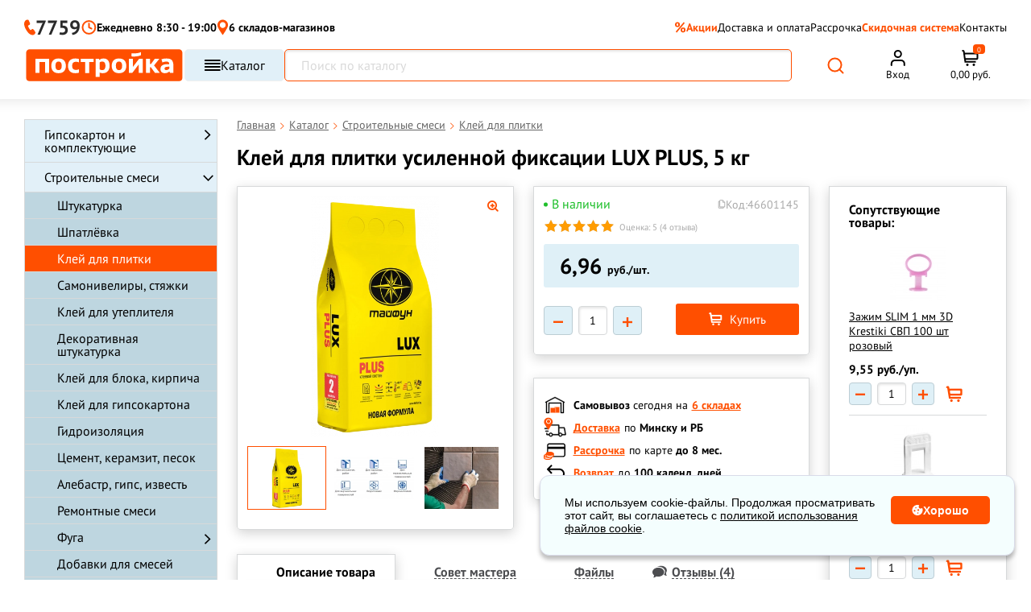

--- FILE ---
content_type: text/html; charset=UTF-8
request_url: https://www.postroyka.by/kleya-dlya-plitki/ljuks-pljus-grodno-rb-5-kg/
body_size: 101983
content:
<!DOCTYPE html><html lang="ru"><head><meta http-equiv="Content-Type" content="text/html; charset=utf-8"/><title>Клей для плитки Люкс Плюс 5 кг усиленной фиксации купить в Минске, цена</title><meta name="description" content="Купить клей для плитки LUX PLUS 5 кг по выгодной цене в интернет-магазине ⭐Постройка.бел⭐ Новая формула плиточного клея Люкс Плюс 5 кг с быстрой доставкой по Минску и РБ. ⚡ Первый поставщик.✔️ Скидки и акции✔️"/><meta name="keywords" content="Lux, клей для плитки, люкс плюс клей для плитки, lux plus клей для плитки 5кг клеевой состав lux plus Клей плиточный LUX+ клей+для+плитки Клей+плиточный клей плиточный Клей+люкс тайфун люкс плюс, Люкс плюс. Гродно, РБ. 5 КГ."/><meta name="creator" content="ITMEDIA, www.itmedia.by"/><link rel="stylesheet" href="/bundles/postroykaapp/css/fonts_google_apis.css?4a1b0f49-1a80-4c91-b3ba-aec0e4464965" type="text/css"><link rel="preload" href="/build/fonts/postroyka.woff" as="font" type="font/woff" crossorigin><link rel="stylesheet" href="/bundles/postroykaapp/css/vendor.css?4a1b0f49-1a80-4c91-b3ba-aec0e4464965" type="text/css"><link rel="stylesheet" href="/bundles/postroykaapp/css/swiper-bundle.min.css"/><link rel="stylesheet" href="/build/bundles/postroykaapp/css/main.a979bc6e.css"><script>
        window.dataLayer = window.dataLayer || [];
    </script><meta name="viewport" content="width=device-width"><meta name="robots" content="index, follow"/><meta name="geo.placename" content="ул. Уручская 21, Минск, Беларусь"/><meta name="geo.position" content="53.9554750;27.6914730"/><meta name="geo.region" content="BY-"/><meta name="ICBM" content="53.9554750, 27.6914730"/><meta property="og:title" content="Клей для плитки усиленной фиксации LUX PLUS, 5 кг — Постройка.бел"/><meta property="og:description" content="Клей для плитки необходим для приклеивания настенной и напольной кафельной, керамической и клинкерной …"/><meta property="og:type" content="website"/><meta property="og:url" content="https://www.postroyka.by/kleya-dlya-plitki/ljuks-pljus-grodno-rb-5-kg/"/><meta property="og:image"
          content="https://www.postroyka.by/cache/product/media/pages/ta/if/taifun-lux-plus-5.webp"/><meta name="msapplication-config" content="/bundles/postroykaapp/images/favs1/browserconfig.xml"><link rel="icon" href="/bundles/postroykaapp/images/favs1/favicon.ico?4" type="image/x-icon"/><link type="image/png" sizes="16x16" rel="icon" href="/bundles/postroykaapp/images/favs1/favicon-16.svg?3"><link type="image/png" sizes="32x32" rel="icon" href="/bundles/postroykaapp/images/favs1/favicon-32.svg?3"><link type="image/svg+xml" sizes="120x120" rel="icon" href="/bundles/postroykaapp/images/favs1/favicon-120.svg?3"><link type="image/png" sizes="192x192" rel="icon" href="/bundles/postroykaapp/images/favs1/favicon-192.png?3"><link rel="apple-touch-icon" href="/bundles/postroykaapp/images/favs1/apple-touch-icon.png?3"><link rel="apple-touch-icon" sizes="192x192" href="/bundles/postroykaapp/images/favs1/favicon-192.png?3"><link type="image/png" sizes="192x192" rel="icon" href="/bundles/postroykaapp/images/favs1/favicon-192.png?3"><link rel="manifest" href="/bundles/postroykaapp/images/favs1/manifest.json"><link rel="canonical" href="https://www.postroyka.by/kleya-dlya-plitki/ljuks-pljus-grodno-rb-5-kg/"/><meta name="yandex-verification" content="3a315d6bd1a61d69" /><meta name="facebook-domain-verification" content="uidxv2arjhhaxhfra3n2o2m4bohtgq" /><!-- Google Tag Manager --><script>(function(w,d,s,l,i){w[l]=w[l]||[];w[l].push({'gtm.start':
new Date().getTime(),event:'gtm.js'});var f=d.getElementsByTagName(s)[0],
j=d.createElement(s),dl=l!='dataLayer'?'&l='+l:'';j.async=true;j.src=
'https://www.googletagmanager.com/gtm.js?id='+i+dl;f.parentNode.insertBefore(j,f);
})(window,document,'script','dataLayer','GTM-KBWLP9B');</script><!-- End Google Tag Manager --></head><body><!-- Google Tag Manager (noscript) --><noscript><iframe src="https://www.googletagmanager.com/ns.html?id=GTM-KBWLP9B"
height="0" width="0" style="display:none;visibility:hidden"></iframe></noscript><!-- End Google Tag Manager (noscript) --><svg style="position: absolute; width: 0; height: 0; overflow: hidden;" version="1.1"
         xmlns="http://www.w3.org/2000/svg" xmlns:xlink="http://www.w3.org/1999/xlink"><defs><symbol id="svg-star" viewBox="0 0 32 32"><path d="M16 0l4.043 11.79h11.957l-9.6 7.157 4.549 13.053-10.949-8.21-10.947 8.21 4.547-13.053-9.6-7.157h11.958l4.042-11.79z"></path></symbol></defs></svg><div class="c-popup spinner_overlay"><div class="spinner"></div></div><div class="c-overlay function_overlay"></div><div class="c-popup mobil-phones_popup"><div class="mobile-menu-site-close-icon"><svg width="22" height="12" viewBox="0 0 22 12" fill="none" xmlns="http://www.w3.org/2000/svg"><path d="M21 6H1" stroke="#808080" stroke-width="1.5" stroke-linecap="round" stroke-linejoin="round"></path><path d="M6 11L1 6L6 1" stroke="#808080" stroke-width="1.5" stroke-linecap="round" stroke-linejoin="round"></path></svg></div><div class="header-popup"><div class="item-mode item-mode--mobile short-phone"><a href="tel:7759" class="header-phone-min"><svg width="17" height="22" viewBox="0 0 17 22" fill="none" xmlns="http://www.w3.org/2000/svg"><path d="M15.3209 15.5025C14.8831 15.0466 14.4453 14.3626 14.0074 13.9067C13.5696 13.2227 12.9129 13.2228 12.2562 13.4507C11.8184 13.6787 11.3806 13.9067 11.1617 14.1346C10.9428 14.3626 10.7239 14.3626 10.505 14.5906C10.2861 14.5906 10.286 14.8186 10.0671 14.8186C9.84822 14.8186 9.62934 14.8186 9.41043 14.5906C8.97262 14.1347 8.75371 13.6787 8.3159 13.2228C8.3159 13.2228 7.87804 12.3109 7.65914 12.0829C7.44023 11.6269 7.00244 10.715 7.00244 10.715C6.78353 10.2591 6.56458 9.57516 6.34568 9.11921C6.34568 8.89123 6.34569 8.66325 6.5646 8.43528C6.5646 8.2073 6.78353 8.20731 7.00244 8.20731C7.22135 7.97933 7.44023 7.97934 7.65914 7.75137C8.09695 7.52339 8.53477 7.29541 8.75367 7.06743C9.19149 6.61149 9.41042 5.92757 9.19151 5.24365C8.97261 4.55973 8.75371 3.8758 8.3159 3.19188C7.87808 2.27998 7.65918 1.36808 7.22136 0.684159C7.22136 0.456185 7.00243 0.2282 6.78352 0.2282C6.56461 0.2282 6.34572 0.228203 5.9079 0.000228882C4.81337 0.000228882 3.71884 0.228207 2.84321 0.91213C1.96758 1.82403 1.31082 2.9639 1.09191 4.10378C0.654099 5.6996 0.873019 7.29541 1.31083 9.11921C1.74865 10.715 2.40534 12.0829 3.06207 13.4507C3.28097 13.6787 3.9377 15.0465 4.1566 15.2745C5.03223 16.6424 5.9079 18.0102 7.00244 19.1501C8.09698 20.29 9.41039 21.2019 10.9427 21.6578C12.0373 22.1138 13.3507 22.1138 14.4453 21.6578C15.5398 21.2019 16.1965 20.5179 16.6344 19.3781C16.8533 19.1501 16.8533 18.9221 16.8533 18.4662C16.8533 18.2382 16.8533 18.0102 16.6344 17.7822C16.4154 17.0983 15.7587 16.4144 15.3209 15.5025Z" fill="#FF4F00"/></svg>
                        7759
                    </a><div class="_phone-list__content__time"><div class="_phone-list__work">
                            Без выходных
                        </div><div class="_phone-list__time">
                            с 8:30 до 19:00
                        </div></div></div><div class="header-popup__item header-popup__item--phone"><ul class="_phone-list"><div class="_phone-list__title"><li class="_phone-list__text"><span>Минск</span><a href="/contacts/">Уручская, 12А/3</a></li></div><div class="_phone-list__content"><div class="_phone-list__content__phone"><li><a class="_number" href="tel:+375296595959">+375 (29) 659-59-59</a></li><li><a class="_number" href="tel:+375336595959">+375 (33) 659-59-59</a></li></div></div></ul><ul class="_phone-list"><div class="_phone-list__title"><li class="_phone-list__text"><span>Минск</span><a href="/contacts/">Казинца, 11/3</a></li></div><div class="_phone-list__content"><div class="_phone-list__content__phone"><li><a class="_number" href="tel:+375296585959">+375 (29) 658-59-59</a></li><li><a class="_number" href="tel:+375336585959">+375 (33) 658-59-59</a></li></div></div></ul><ul class="_phone-list"><div class="_phone-list__title"><li class="_phone-list__text"><span>Минский район</span><a href="/contacts/">Цнянка</a></li></div><div class="_phone-list__content"><div class="_phone-list__content__phone"><li><a class="_number" href="tel:+375296285959">+375 (29) 628-59-59</a></li><li><a class="_number" href="tel:+375336285959">+375 (33) 628-59-59</a></li></div></div></ul><ul class="_phone-list"><div class="_phone-list__title"><li class="_phone-list__text"><span>Минск</span><a href="/contacts/">
                                    Основателей, 25/3
                                    <svg width="15" height="10" viewBox="0 0 15 10" fill="none" xmlns="http://www.w3.org/2000/svg"><path d="M14.6116 3.68817C14.6116 7.37635 11.8454 9.51679 9.07927 9.91194C6.31315 10.3071 1.01143 8.52888 0.089357 5.53225C-0.832716 2.53561 5.6217 8.12321e-05 8.38784 7.42753e-07C11.154 -7.97466e-05 14.6116 -1.71469e-05 14.6116 3.68817Z" fill="#FF4F00"/><path d="M5.50146 3.41336V7.0752H4.62121L3.32599 4.79661V7.0752H2.44323V3.41336H3.32599L4.62121 5.69195V3.41336H5.50146ZM8.57982 6.39615V7.0752H6.62818V6.39615H8.57982ZM6.94256 3.41336V7.0752H6.05979V3.41336H6.94256ZM8.32832 4.86703V5.52344H6.62818V4.86703H8.32832ZM8.58736 3.41336V4.09492H6.62818V3.41336H8.58736ZM9.78702 6.74322L10.5164 3.41336H10.9515L11.1879 3.69755L10.4107 7.0752H9.93037L9.78702 6.74322ZM9.59336 3.41336L10.2095 6.76837L10.0511 7.0752H9.49528L8.71814 3.41336H9.59336ZM11.5878 6.75076L12.1989 3.41336H13.0716L12.2945 7.0752H11.7412L11.5878 6.75076ZM11.2658 3.41336L12.0128 6.76334L11.8619 7.0752H11.3815L10.5868 3.69252L10.8333 3.41336H11.2658Z" fill="white"/></svg></a></li></div><div class="_phone-list__content"><div class="_phone-list__content__phone"><li><a class="_number" href="tel:+375296835959">+375 (29) 683-59-59</a></li><li><a class="_number" href="tel:+375336835959">+375 (33) 683-59-59</a></li></div></div></ul><ul class="_phone-list"><div class="_phone-list__title"><li class="_phone-list__text"><span>Минск</span><a href="/contacts/">
                                    Панченко, 19
                                </a></li></div><div class="_phone-list__content"><div class="_phone-list__content__phone"><li><a class="_number" href="tel:+375296795959">+375 (29) 679-59-59</a></li><li><a class="_number" href="tel:+375336795959">+375 (33) 679-59-59</a></li></div></div></ul><ul class="_phone-list"><div class="_phone-list__title"><li class="_phone-list__text"><span>Минск</span><a href="/contacts/">Промышленная, 2В</a></li></div><div class="_phone-list__content"><div class="_phone-list__content__phone"><li><a class="_number" href="tel:+375296115959">+375 (29) 611-59-59</a></li><li><a class="_number" href="tel:+375336115959">+375 (33) 611-59-59</a></li></div></div></ul></div><div class="header-popup__item"><div class="social-networks"><a href="https://t.me/PostroykaBel_bot" target="_blank" class="social-networks__item"><span class="social-networks__item"><svg width="41" height="40" viewBox="0 0 41 40" fill="none" xmlns="http://www.w3.org/2000/svg"><g clip-path="url(#clip0_27_77)"><rect x="0.5" y="0.00012207" width="40" height="40" rx="7" fill="url(#paint0_linear_27_77)"/><path d="M9.5534 19.7882C15.3846 17.2482 19.2722 15.5735 21.2159 14.7645C26.7722 12.4541 27.9253 12.0529 28.6784 12.0393C28.844 12.0366 29.2128 12.0776 29.4534 12.2721C29.6534 12.4362 29.7096 12.6581 29.7378 12.8138C29.7628 12.9695 29.7971 13.3241 29.769 13.601C29.469 16.7635 28.1659 24.4379 27.5034 27.9801C27.2253 29.4788 26.6721 29.9813 26.1378 30.0304C24.9753 30.1373 24.094 29.2629 22.969 28.5257C21.2097 27.3716 20.2159 26.6535 18.5065 25.5276C16.5315 24.2263 17.8128 23.511 18.9378 22.3423C19.2315 22.0363 24.3503 17.3816 24.4471 16.9595C24.4597 16.9066 24.4722 16.7098 24.3534 16.606C24.2378 16.502 24.0659 16.5376 23.9409 16.5657C23.7628 16.6057 20.9534 18.4645 15.5034 22.1416C14.7065 22.6898 13.9846 22.957 13.3346 22.9429C12.6221 22.9276 11.2471 22.5391 10.2253 22.2073C8.97527 21.8001 7.9784 21.5848 8.0659 20.8932C8.10965 20.5332 8.60652 20.1648 9.5534 19.7882Z" fill="white"/></g><defs><linearGradient id="paint0_linear_27_77" x1="20.5" y1="0.00012207" x2="20.5" y2="40.0001" gradientUnits="userSpaceOnUse"><stop stop-color="#28A8E9"/><stop offset="1" stop-color="#24A1DD"/></linearGradient><clipPath id="clip0_27_77"><rect x="0.5" y="0.00012207" width="40" height="40" rx="7" fill="white"/></clipPath></defs></svg></span></a><a class="social-networks__item" target="_blank"
                           href=" viber://pa?chatURI=postroykabot"><span class="social-networks__item"><svg width="41" height="40" viewBox="0 0 41 40" fill="none" xmlns="http://www.w3.org/2000/svg"><rect x="0.5" y="0.00012207" width="40" height="40" rx="7" fill="url(#paint0_linear_27_82)"/><path d="M29.3337 11.5615C28.737 11.0118 26.3222 9.25938 20.9382 9.23589C20.9382 9.23589 14.591 8.85535 11.4997 11.693C9.78016 13.4125 9.17411 15.9354 9.10833 19.0596C9.04256 22.1839 8.96269 28.0377 14.6051 29.6257H14.6098L14.6051 32.0499C14.6051 32.0499 14.5675 33.0318 15.2159 33.2291C15.9958 33.4734 16.4562 32.7264 17.2032 31.923C17.6119 31.4814 18.1757 30.8331 18.6032 30.3398C22.465 30.6639 25.4295 29.9216 25.7678 29.8136C26.5477 29.5599 30.9592 28.9961 31.6733 23.1423C32.4156 17.1005 31.3163 13.2857 29.3337 11.5615ZM29.9867 22.7007C29.3806 27.5867 25.8054 27.8968 25.1477 28.1082C24.8658 28.1974 22.2583 28.8458 18.9837 28.6344C18.9837 28.6344 16.5407 31.5801 15.7796 32.3459C15.5306 32.5949 15.2581 32.5714 15.2628 32.0781C15.2628 31.7539 15.2816 28.0518 15.2816 28.0518C15.2769 28.0518 15.2769 28.0518 15.2816 28.0518C10.499 26.7269 10.7809 21.7422 10.8325 19.1348C10.8842 16.5273 11.3775 14.3897 12.8339 12.9521C15.4508 10.5796 20.8395 10.9319 20.8395 10.9319C25.392 10.9507 27.5719 12.3225 28.0793 12.783C29.7565 14.2206 30.6115 17.6596 29.9867 22.7007ZM23.4563 18.9046C23.4751 19.3086 22.8691 19.3368 22.8503 18.9328C22.7986 17.8992 22.3147 17.3965 21.3187 17.3401C20.9147 17.3166 20.9523 16.7106 21.3516 16.7341C22.6624 16.8045 23.3906 17.5562 23.4563 18.9046ZM24.4101 19.4355C24.457 17.4435 23.212 15.8837 20.8489 15.7099C20.4496 15.6817 20.4918 15.0756 20.8912 15.1038C23.6161 15.3011 25.0678 17.1757 25.0161 19.4496C25.0114 19.8536 24.4007 19.8348 24.4101 19.4355ZM26.6182 20.065C26.6229 20.4691 26.0121 20.4738 26.0121 20.0697C25.9839 16.2408 23.4328 14.1548 20.3368 14.1313C19.9375 14.1266 19.9375 13.5253 20.3368 13.5253C23.7993 13.5488 26.5853 15.9401 26.6182 20.065ZM26.0873 24.6739V24.6833C25.5799 25.5759 24.6309 26.5625 23.6537 26.2477L23.6443 26.2336C22.653 25.9564 20.318 24.7537 18.8428 23.5792C18.0817 22.9778 17.3864 22.2684 16.8508 21.5872C16.3669 20.9811 15.8783 20.2623 15.4038 19.3979C14.4031 17.5891 14.1823 16.781 14.1823 16.781C13.8675 15.8038 14.8494 14.8548 15.7468 14.3474H15.7561C16.1884 14.1219 16.6018 14.1971 16.879 14.5307C16.879 14.5307 17.4616 15.226 17.7106 15.5689C17.9455 15.8884 18.2602 16.4005 18.4247 16.6871C18.7113 17.1992 18.5327 17.7207 18.2508 17.9368L17.6871 18.3878C17.4005 18.618 17.4381 19.0455 17.4381 19.0455C17.4381 19.0455 18.2743 22.2074 21.3986 23.006C21.3986 23.006 21.8261 23.0436 22.0563 22.757L22.5073 22.1933C22.7234 21.9114 23.2449 21.7328 23.757 22.0194C24.4476 22.4094 25.3262 23.0154 25.9087 23.5651C26.2376 23.8329 26.3128 24.2416 26.0873 24.6739Z" fill="white"/><defs><linearGradient id="paint0_linear_27_82" x1="20.5" y1="0.00012207" x2="20.5" y2="40.0001" gradientUnits="userSpaceOnUse"><stop stop-color="#B40E90"/><stop offset="1" stop-color="#AA098F"/></linearGradient></defs></svg></span></a><a href="mailto:mail@postroyka.by" class="social-networks__item"><span class="social-networks__item"><svg width="41" height="40" viewBox="0 0 41 40" fill="none" xmlns="http://www.w3.org/2000/svg"><rect x="0.5" y="0.00012207" width="40" height="40" rx="7" fill="url(#paint0_linear_27_88)"/><path d="M12.5 12.0001H28.5C29.6 12.0001 30.5 12.9001 30.5 14.0001V26.0001C30.5 27.1001 29.6 28.0001 28.5 28.0001H12.5C11.4 28.0001 10.5 27.1001 10.5 26.0001V14.0001C10.5 12.9001 11.4 12.0001 12.5 12.0001Z" fill="#E30A0A" stroke="white" stroke-width="2" stroke-linecap="round" stroke-linejoin="round"/><path d="M30.5 14.0001L20.5 21.0001L10.5 14.0001" stroke="white" stroke-width="2" stroke-linecap="round" stroke-linejoin="round"/><defs><linearGradient id="paint0_linear_27_88" x1="20.5" y1="0.00012207" x2="20.5" y2="40.0001" gradientUnits="userSpaceOnUse"><stop stop-color="#ED0909"/><stop offset="1" stop-color="#DB0A0A"/></linearGradient></defs></svg></span></a></div></div></div></div><div class="c-overlay popup_overlay"></div><div class="cookie-block"><div class="cookie-content">
            Мы используем cookie-файлы. Продолжая просматривать этот сайт, вы соглашаетесь с <a href="/cookie/">политикой использования файлов cookie</a>.
        </div><div class="cookie-btn"><svg width="14" height="13" viewBox="0 0 14 13" fill="none" xmlns="http://www.w3.org/2000/svg"><path fill-rule="evenodd" clip-rule="evenodd" d="M13.0097 4.0248V4.0274C13.3347 4.81 13.5 5.64162 13.5 6.5C13.5 10.0832 10.5832 13 7 13C3.41684 13 0.5 10.0832 0.5 6.5C0.5 2.91683 3.41684 0 7 0C7.67708 0 8.34609 0.10549 8.98303 0.311628C8.98566 0.311628 8.98566 0.314225 8.98566 0.314225H8.9938C9.00291 0.317335 9.01028 0.322881 9.01791 0.328587L9.02509 0.333877L9.02817 0.336009L9.03163 0.338221L9.03349 0.339311L9.03728 0.341347C9.051 0.349522 9.06735 0.352119 9.08075 0.36289C9.08075 0.36289 9.08075 0.363772 9.08126 0.364509C9.08158 0.365038 9.08222 0.365487 9.08331 0.365487C9.09793 0.380378 9.10845 0.395286 9.12037 0.412165L9.12384 0.417118C9.12544 0.419218 9.12711 0.421205 9.12884 0.423161L9.13262 0.427361C9.13602 0.431096 9.13942 0.43483 9.14237 0.438982C9.14467 0.442156 9.14673 0.445586 9.14833 0.449433C9.15269 0.457047 9.15551 0.465351 9.15763 0.474022L9.15872 0.478863L9.15993 0.484778L9.16173 0.495486L9.16423 0.50233L9.16692 0.509399L9.16712 0.509928C9.1716 0.52163 9.17622 0.533732 9.17808 0.547117C9.17808 0.551541 9.1775 0.556045 9.17693 0.56071V0.562858C9.17622 0.568933 9.17545 0.575361 9.17545 0.582397C9.17545 0.606906 9.17289 0.62845 9.16731 0.652975V0.655572C9.16417 0.664693 9.15865 0.672996 9.15333 0.680882C9.14916 0.687134 9.14519 0.693113 9.14275 0.699028C9.13461 0.715378 9.12903 0.731712 9.11826 0.74508C8.77132 1.16778 8.58191 1.69595 8.58191 2.23748C8.58191 3.53451 9.63787 4.59086 10.9353 4.59086C11.5474 4.59086 12.1269 4.35537 12.5684 3.92748C12.5721 3.92445 12.5757 3.92187 12.5794 3.91955C12.5847 3.91622 12.5899 3.91341 12.5952 3.91062C12.5998 3.90818 12.6044 3.90575 12.609 3.90298C12.6253 3.8922 12.6361 3.88143 12.6524 3.87326H12.6579C12.6769 3.86545 12.6988 3.86248 12.7204 3.85989C12.7337 3.85989 12.7475 3.85171 12.7609 3.85431C12.7772 3.85431 12.7906 3.85989 12.8069 3.86248C12.8259 3.86508 12.8448 3.86768 12.8611 3.87326C12.8682 3.87667 12.8741 3.88137 12.8804 3.8865L12.8839 3.88935L12.8909 3.8948C12.9124 3.90557 12.9313 3.91634 12.9503 3.93269C12.9503 3.93425 12.9503 3.93487 12.9508 3.93513C12.9512 3.93529 12.9519 3.93529 12.9529 3.93529C12.9637 3.94866 12.9718 3.96499 12.98 3.98134C12.9881 3.99471 13.0015 4.00289 13.0071 4.01922C13.0071 4.02086 13.0071 4.02159 13.0076 4.02236L13.0083 4.02339L13.0097 4.0248ZM2.39577 7.31231C2.39577 7.91106 2.88088 8.39577 3.47923 8.39577C4.07758 8.39577 4.56269 7.91106 4.56269 7.31231C4.56269 6.71358 4.07758 6.22886 3.47923 6.22886C2.8805 6.22886 2.39577 6.71394 2.39577 7.31231ZM5.10385 2.70809C4.65701 2.70809 4.29154 3.07395 4.29154 3.52077C4.29154 3.96761 4.65739 4.33346 5.10385 4.33309C5.55107 4.33309 5.91654 3.96761 5.91654 3.52077C5.91654 3.07356 5.55068 2.70809 5.10385 2.70809ZM6.72923 10.0208C6.72923 10.468 7.0947 10.8335 7.54154 10.8335C7.98837 10.8335 8.35423 10.4676 8.35423 10.0208C8.35423 9.57395 7.98837 9.20846 7.54154 9.20846C7.0947 9.20846 6.72923 9.57395 6.72923 10.0208ZM7 6.36442C7 6.96317 7.48511 7.44788 8.08346 7.44788C8.68181 7.44788 9.16654 6.96317 9.16692 6.36442C9.16692 5.76569 8.68181 5.28098 8.08346 5.28098C7.48473 5.28098 7 5.76606 7 6.36442Z" fill="white"/></svg>
            Хорошо</div></div><div class="c-popup c-popup-map"><div class="_ico-close c-popup-map-arrow"></div><div class="c-popup-map-container c-popup-map-location" data-location="5" data-wh="promyshlennaya"></div><div class="c-popup-map-container c-popup-map-location" data-location="1" data-wh="uruchskaya"></div><div class="c-popup-map-container c-popup-map-location" data-location="2" data-wh="kazinca"></div><div class="c-popup-map-container c-popup-map-location" data-location="4" data-wh="cnyanka"></div><div class="c-popup-map-container c-popup-map-location" data-location="3" data-wh="panchenko"></div><div class="c-popup-map-container c-popup-map-location" data-location="6" data-wh="osnovateley"></div></div><div class="header_panel"><div class="_container mobile_act_user" style="text-align: right"><span id="akt_user" class="text"></span></div><div class="_container"><div class="large_row"><div class="col_full"><a href="/"
                   title="Главная страница Postroyka.by" class="_logo"><img loading="lazy" src="/bundles/postroykaapp/images/logo_51.svg"
                         alt="Логотип строительного магазина Постройка.бел"
                         width="259" height="40"
                    ><span class="text">Склад-магазин стройматериалов</span></a></div><div class="col_ hide768 head-midl"><div class="_head-phone"><div class="_row"><div class="col_6"><ul class="_phone-list"><li class="_phone-list__text"><a href="/contacts/">Цнянка</a></li><li><span class="_opr-a1">&nbsp;</span><span class="_opr-mts">&nbsp;</span><a class="_number" href="tel:+375296285959">628-59-59</a></li></ul></div><div class="col_6"><ul class="_phone-list"><li class="_phone-list__text"><a href="/contacts/">Казинца, 11/3</a></li><li><span class="_opr-a1">&nbsp;</span><span class="_opr-mts">&nbsp;</span><a class="_number" href="tel:+375296585959">658-59-59</a></li></ul></div><div class="col_6"><ul class="_phone-list"><li class="_phone-list__text"><a href="/contacts/">Уручская, 12А/3</a></li><li><span class="_opr-a1">&nbsp;</span><span class="_opr-mts">&nbsp;</span><a class="_number" href="tel:+375296595959">659-</a><a href="tel:+375296595959">59-59</a></li></ul></div></div></div></div><div class="col_ hide1280 p-0"><div class="_head-info"><div class="item"><div class="mode header-time-working">
                            Ежедневно 8:30 - 19:00
                        </div></div><div class="item"><div class="delivery"><a href="#" class="openDeliveryMap"><span class="_ico-delivery"></span><span class="_text">Стоимость доставки</span></a></div></div><div class="item"><div class="delivery"><a href="/contacts/#karta"><span class="_text"></span></a></div></div><div class=""><div class="item-mode"><div class="img-list"><span class="_opr-a1">&nbsp;</span><span class="_opr-mts">&nbsp;</span><span class="_opr-smile">
                                    &nbsp;</span></div><a href="tel:7759" class="header-phone-min">7759</a><span class="arrow-popup"><svg width="9" height="5" viewBox="0 0 9 5" fill="none" xmlns="http://www.w3.org/2000/svg"><path d="M8.8019 0.191199C8.67501 0.0687747 8.50294 0 8.32353 0C8.14411 0 7.97205 0.0687747 7.84516 0.191199L4.49591 3.42372L1.14667 0.191199C1.01906 0.0722442 0.848142 0.00642204 0.670735 0.00790977C0.493329 0.00939751 0.323626 0.0780764 0.198175 0.199154C0.0727262 0.320232 0.00156784 0.484021 2.57492e-05 0.655245C-0.00151539 0.826468 0.0666828 0.991425 0.189934 1.11459L4.01755 4.8088C4.14443 4.93123 4.3165 5 4.49591 5C4.67533 5 4.8474 4.93123 4.97428 4.8088L8.8019 1.11459C8.92874 0.992127 9 0.826055 9 0.652894C9 0.479733 8.92874 0.313662 8.8019 0.191199Z" fill="#2A2A2A"/></svg></span><div class="header-popup"><div class="header-popup__item"><ul class="_phone-list"><li class="_phone-list__text"><a href="/contacts/">Цнянка</a></li><li><span class="_opr-a1">&nbsp;</span><a class="_number" href="tel:+375296285959">+375 (29) 628-59-59</a></li><li><span class="_opr-mts">&nbsp;</span><a class="_number" href="tel:+375336285959">+375 (33) 628-59-59</a></li></ul><ul class="_phone-list"><li class="_phone-list__text"><a href="/contacts/">ул. Казинца, 11/3</a></li><li><span class="_opr-a1">&nbsp;</span><a class="_number" href="tel:+375296585959">+375 (29) 658-59-59</a></li><li><span class="_opr-mts">&nbsp;</span><a class="_number" href="tel:+375336585959">+375 (33) 658-59-59</a></li></ul><ul class="_phone-list"><li class="_phone-list__text"><a href="/contacts/">ул. Уручская, 12А/3</a></li><li><span class="_opr-a1">&nbsp;</span><a class="_number" href="tel:+375296595959">+375 (29) 659-59-59</a></li><li><span class="_opr-mts">&nbsp;</span><a class="_number" href="tel:+375336595959">+375 (33) 659-59-59</a></li></ul></div><div class="header-popup__item"><div class="social-networks"><a href="https://t.me/PostroykaBel_bot" target="_blank" class="social-networks__item"><span class="social-networks__item"><svg width="19" height="19" viewBox="0 0 19 19" fill="none" xmlns="http://www.w3.org/2000/svg"><path d="M9.07071 0C6.66555 0 4.35677 0.956251 2.65743 2.65673C0.95634 4.35787 0.000471209 6.66496 0 9.07071C0 11.4754 0.956676 13.7842 2.65743 15.4847C4.35677 17.1852 6.66555 18.1414 9.07071 18.1414C11.4759 18.1414 13.7846 17.1852 15.484 15.4847C17.1847 13.7842 18.1414 11.4754 18.1414 9.07071C18.1414 6.66598 17.1847 4.3572 15.484 2.65673C13.7846 0.956251 11.4759 0 9.07071 0Z" fill="#2AABEE"/><path d="M4.10602 8.97491C6.75069 7.82293 8.51381 7.0634 9.39537 6.69646C11.9153 5.64865 12.4383 5.46667 12.7799 5.4605C12.855 5.4593 13.0222 5.47786 13.1314 5.56609C13.2221 5.6405 13.2476 5.74113 13.2603 5.81178C13.2717 5.88236 13.2873 6.04323 13.2745 6.1688C13.1385 7.6031 12.5474 11.0837 12.247 12.6902C12.1208 13.3699 11.87 13.5978 11.6276 13.6201C11.1004 13.6686 10.7007 13.272 10.1905 12.9377C9.39254 12.4143 8.94184 12.0886 8.16658 11.5779C7.27084 10.9878 7.85194 10.6633 8.36216 10.1333C8.49539 9.99451 10.8169 7.88344 10.8609 7.69197C10.8665 7.66802 10.8722 7.57873 10.8183 7.53167C10.7659 7.48448 10.6879 7.50063 10.6313 7.51339C10.5505 7.53153 9.27632 8.37454 6.80455 10.0423C6.44314 10.2909 6.11574 10.412 5.82095 10.4057C5.4978 10.3987 4.87419 10.2226 4.41074 10.072C3.84382 9.88736 3.3917 9.78971 3.43138 9.47606C3.45122 9.31279 3.67657 9.14569 4.10602 8.97491Z" fill="white"/><defs><linearGradient id="paint0_linear_179_954" x1="9.07071" y1="0" x2="9.07071" y2="18.1414" gradientUnits="userSpaceOnUse"><stop stop-color="#2AABEE"/><stop offset="1" stop-color="#229ED9"/></linearGradient></defs></svg></span> Telegram</a><a class="social-networks__item" target="_blank" href=" viber://pa?chatURI=postroykabot"><span class="social-networks__item"><svg width="19" height="19" viewBox="0 0 19 19" fill="none" xmlns="http://www.w3.org/2000/svg"><path d="M9.07071 0C6.66555 0 4.35677 0.956251 2.65743 2.65673C0.95634 4.35787 0.000471209 6.66496 0 9.07071C0 11.4754 0.956676 13.7842 2.65743 15.4847C4.35677 17.1852 6.66555 18.1414 9.07071 18.1414C11.4759 18.1414 13.7846 17.1852 15.484 15.4847C17.1847 13.7842 18.1414 11.4754 18.1414 9.07071C18.1414 6.66598 17.1847 4.3572 15.484 2.65673C13.7846 0.956251 11.4759 0 9.07071 0Z" fill="#B50F90"/><path d="M13.077 5.24347C12.8064 4.99418 11.7112 4.1994 9.26932 4.18875C9.26932 4.18875 6.39067 4.01616 4.98863 5.30314C4.20877 6.08299 3.93391 7.22721 3.90407 8.64416C3.87424 10.0611 3.83802 12.716 6.39706 13.4362H6.39919L6.39706 14.5357C6.39706 14.5357 6.38001 14.981 6.67406 15.0705C7.02776 15.1813 7.23658 14.8425 7.57537 14.4782C7.76074 14.2779 8.01643 13.9838 8.21033 13.7601C9.96181 13.9071 11.3063 13.5705 11.4597 13.5215C11.8134 13.4064 13.8142 13.1507 14.1381 10.4958C14.4748 7.75563 13.9762 6.02546 13.077 5.24347ZM13.3732 10.2955C13.0983 12.5115 11.4768 12.6521 11.1785 12.748C11.0506 12.7885 9.86806 13.0825 8.38292 12.9866C8.38292 12.9866 7.27493 14.3226 6.92975 14.6699C6.81682 14.7829 6.69323 14.7722 6.69536 14.5485C6.69536 14.4015 6.70389 12.7224 6.70389 12.7224C6.70176 12.7224 6.70176 12.7224 6.70389 12.7224C4.53478 12.1216 4.66262 9.86082 4.68606 8.67825C4.7095 7.49568 4.93323 6.52619 5.59376 5.87418C6.78059 4.79815 9.22457 4.95795 9.22457 4.95795C11.2893 4.96648 12.2779 5.58866 12.5081 5.79747C13.2687 6.44948 13.6565 8.00919 13.3732 10.2955ZM10.4114 8.57385C10.4199 8.75709 10.1451 8.76988 10.1365 8.58663C10.1131 8.11786 9.89363 7.88987 9.44191 7.8643C9.25866 7.85365 9.27571 7.57878 9.45682 7.58944C10.0513 7.6214 10.3816 7.96232 10.4114 8.57385ZM10.8439 8.81462C10.8653 7.91118 10.3006 7.20377 9.22883 7.12493C9.04772 7.11215 9.0669 6.83728 9.24801 6.85006C10.4838 6.93956 11.1423 7.78973 11.1188 8.82101C11.1167 9.00426 10.8397 8.99574 10.8439 8.81462ZM11.8454 9.10014C11.8475 9.28339 11.5705 9.28552 11.5705 9.10227C11.5577 7.36571 10.4007 6.41965 8.99658 6.409C8.81547 6.40687 8.81547 6.13413 8.99658 6.13413C10.5669 6.14478 11.8305 7.22934 11.8454 9.10014ZM11.6046 11.1904V11.1947C11.3745 11.5995 10.9441 12.047 10.5009 11.9042L10.4966 11.8978C10.047 11.7721 8.98806 11.2266 8.319 10.6939C7.97382 10.4212 7.65847 10.0995 7.41556 9.79051C7.19609 9.51564 6.97449 9.18963 6.75929 8.79757C6.30544 7.97723 6.20529 7.61074 6.20529 7.61074C6.06253 7.16755 6.50786 6.73713 6.91483 6.50701H6.91909C7.11512 6.40474 7.30263 6.43883 7.42834 6.59011C7.42834 6.59011 7.69256 6.90546 7.80549 7.06101C7.91203 7.2059 8.05479 7.43815 8.12936 7.56813C8.25934 7.80038 8.17837 8.0369 8.05053 8.13491L7.79483 8.33946C7.66486 8.44387 7.6819 8.63777 7.6819 8.63777C7.6819 8.63777 8.06118 10.0718 9.47813 10.434C9.47813 10.434 9.67203 10.451 9.77644 10.3211L9.98099 10.0654C10.079 9.93753 10.3155 9.85656 10.5478 9.98654C10.861 10.1634 11.2594 10.4383 11.5237 10.6876C11.6728 10.809 11.7069 10.9944 11.6046 11.1904Z" fill="white"/><defs><linearGradient id="paint0_linear_179_957" x1="9.07071" y1="0" x2="9.07071" y2="18.1414" gradientUnits="userSpaceOnUse"><stop stop-color="#B50F90"/><stop offset="1" stop-color="#A9088F"/></linearGradient></defs></svg></span>
                                            Viber</a><a href="mailto:mail@postroyka.by" class="social-networks__item"><span class="social-networks__item"><svg width="19" height="19" viewBox="0 0 19 19" fill="none" xmlns="http://www.w3.org/2000/svg"><path d="M9.07071 0C6.66555 0 4.35677 0.956251 2.65743 2.65673C0.95634 4.35787 0.000471209 6.66496 0 9.07071C0 11.4754 0.956676 13.7842 2.65743 15.4847C4.35677 17.1852 6.66555 18.1414 9.07071 18.1414C11.4759 18.1414 13.7846 17.1852 15.484 15.4847C17.1847 13.7842 18.1414 11.4754 18.1414 9.07071C18.1414 6.66598 17.1847 4.3572 15.484 2.65673C13.7846 0.956251 11.4759 0 9.07071 0Z" fill="#EE0909"/><path d="M11.4441 10.1676C11.4441 10.6053 11.5687 10.7798 11.8943 10.7798C12.6202 10.7798 13.0824 9.85492 13.0824 8.31673C13.0824 5.96569 11.3691 4.84018 9.23013 4.84018C7.02967 4.84018 5.02826 6.31584 5.02826 9.10458C5.02826 11.7683 6.77904 13.2189 9.46773 13.2189C10.3806 13.2189 10.9934 13.1189 11.9308 12.8062L12.1319 13.6436C11.2065 13.9442 10.2175 14.0313 9.45523 14.0313C5.92866 14.0313 4.03979 12.0929 4.03979 9.10406C4.03979 6.09022 6.22879 4.03931 9.24263 4.03931C12.3815 4.03931 14.0443 5.91514 14.0443 8.21617C14.0443 10.167 13.432 11.6552 11.5061 11.6552C10.6302 11.6552 10.0555 11.305 9.98046 10.5292C9.75536 11.3921 9.15509 11.6552 8.34171 11.6552C7.25373 11.6552 6.34082 10.8168 6.34082 9.12907C6.34082 7.42832 7.1417 6.37785 8.57984 6.37785C9.34268 6.37785 9.81789 6.67798 10.0294 7.15319L10.3926 6.4904H11.4431V10.1676H11.4441ZM9.90647 8.51682C9.90647 7.82954 9.39322 7.54139 8.96803 7.54139C8.50533 7.54139 7.99312 7.91603 7.99312 9.01704C7.99312 9.89243 8.38079 10.3802 8.96803 10.3802C9.38072 10.3802 9.90647 10.1175 9.90647 9.39221V8.51682Z" fill="white"/><defs><linearGradient id="paint0_linear_179_960" x1="9.07071" y1="0" x2="9.07071" y2="18.1414" gradientUnits="userSpaceOnUse"><stop stop-color="#EE0909"/><stop offset="1" stop-color="#D80B0B"/></linearGradient></defs></svg></span>
                                            mail@postroyka.by</a></div></div></div></div></div></div></div><div class="col_ hide768 s-text-a-r"><div class="login_blk"><a href="/login">Вход</a></div><div class="cart_blk"><a href="/cart" title="В корзину" class="cart"><div class="_ico-cart"></div><div class="num cart-quantity-header"></div><div class="num">0</div><div class="title no-wrap">Ваша корзина:</div><div class="summ no-wrap cart-total-header"></div><div class="summ no-wrap cart-total-header">0,00 руб.</div></a></div></div><div class="col_full show768"><div class="head-links_mobile"><div class="head-links_mobile__column-logo"><a href="/"
                           title="Главная страница Postroyka.by" class="_logo"><img loading="lazy" src="/bundles/postroykaapp/images/logo-scroll.svg?1"
                                 alt="Логотип строительного магазина Постройка.бел"
                                 style="width: 138px;"><span class="text">Склад-магазин стройматериалов</span></a></div><div class="head-links_mobile__column-icon"><a href="#" class="mobile-popup-company"><svg width="23" height="23" viewBox="0 0 20 20" fill="none" xmlns="http://www.w3.org/2000/svg"><path d="M10 19C14.9706 19 19 14.9706 19 10C19 5.02944 14.9706 1 10 1C5.02944 1 1 5.02944 1 10C1 14.9706 5.02944 19 10 19Z" stroke="black" stroke-width="1.5" stroke-linecap="round" stroke-linejoin="round"/><path d="M10 9.09998V14.5" stroke="black" stroke-width="1.5" stroke-linecap="round"/><path d="M10 5.05005V5.95005" stroke="black" stroke-width="1.5" stroke-linecap="round"/></svg></a><a href="#" class="mobil-phones_popup-btn"><svg width="23" height="23" viewBox="0 0 20 20" fill="none" xmlns="http://www.w3.org/2000/svg"><path d="M18.9994 14.2087V16.9238C19.0005 17.1758 18.9488 17.4253 18.8479 17.6562C18.7469 17.8872 18.5988 18.0945 18.413 18.2649C18.2273 18.4353 18.008 18.565 17.7693 18.6458C17.5305 18.7265 17.2775 18.7565 17.0265 18.7338C14.2415 18.4312 11.5664 17.4796 9.21601 15.9554C7.02929 14.5658 5.17534 12.7119 3.7858 10.5252C2.25627 8.16411 1.30442 5.47597 1.00735 2.67851C0.98473 2.42824 1.01447 2.176 1.09468 1.93785C1.17489 1.6997 1.30381 1.48087 1.47323 1.29527C1.64265 1.10968 1.84885 0.961394 2.07872 0.85986C2.30858 0.758327 2.55707 0.705769 2.80837 0.705532H5.52347C5.96269 0.701209 6.3885 0.856744 6.72152 1.14315C7.05455 1.42955 7.27207 1.82727 7.33354 2.26219C7.44814 3.13109 7.66067 3.98423 7.96707 4.80534C8.08883 5.12927 8.11519 5.48132 8.043 5.81978C7.97082 6.15823 7.80313 6.4689 7.5598 6.71496L6.41041 7.86436C7.69877 10.1302 9.57482 12.0062 11.8406 13.2946L12.99 12.1452C13.2361 11.9018 13.5467 11.7342 13.8852 11.662C14.2236 11.5898 14.5757 11.6161 14.8996 11.7379C15.7207 12.0443 16.5739 12.2568 17.4428 12.3714C17.8824 12.4335 18.2839 12.6549 18.5709 12.9936C18.858 13.3324 19.0105 13.7648 18.9994 14.2087Z" stroke="black" stroke-width="1.5" stroke-linecap="round" stroke-linejoin="round"/></svg></a><a href="/login" class="mobile-login "><svg width="23" height="25" viewBox="0 0 20 22" fill="none" xmlns="http://www.w3.org/2000/svg"><path d="M2 20.2323V19.2071C2 15.8099 4.75401 13.0559 8.15125 13.0559H12.2521C15.6493 13.0559 18.4033 15.8099 18.4033 19.2071V20.2323" stroke-width="1.5" stroke-linecap="round"/><path d="M10.2015 9.97999C7.93671 9.97999 6.10071 8.14399 6.10071 5.87916C6.10071 3.61433 7.93671 1.77832 10.2015 1.77832C12.4663 1.77832 14.3024 3.61433 14.3024 5.87916C14.3024 8.14399 12.4663 9.97999 10.2015 9.97999Z" stroke-width="1.5" stroke-linecap="round"/></svg></a><a href="/cart" class="cart mobile-cart__item"><svg width="23" height="23" viewBox="0 0 20 20" fill="none" xmlns="http://www.w3.org/2000/svg"><path d="M7.76606 19.043C8.51343 19.043 9.11929 18.4371 9.11929 17.6898C9.11929 16.9424 8.51343 16.3365 7.76606 16.3365C7.0187 16.3365 6.41284 16.9424 6.41284 17.6898C6.41284 18.4371 7.0187 19.043 7.76606 19.043Z" stroke="black" stroke-width="1.5" stroke-linecap="round" stroke-linejoin="round"/><path d="M15.8854 19.043C16.6328 19.043 17.2387 18.4371 17.2387 17.6898C17.2387 16.9424 16.6328 16.3365 15.8854 16.3365C15.1381 16.3365 14.5322 16.9424 14.5322 17.6898C14.5322 18.4371 15.1381 19.043 15.8854 19.043Z" stroke="black" stroke-width="1.5" stroke-linecap="round" stroke-linejoin="round"/><path d="M1 1H4.27273L6.46545 11.9555C6.54027 12.3321 6.7452 12.6705 7.04436 12.9113C7.34351 13.1522 7.71784 13.2801 8.10182 13.2727H16.0545C16.4385 13.2801 16.8129 13.1522 17.112 12.9113C17.4112 12.6705 17.6161 12.3321 17.6909 11.9555L19 5.09091H5.09091" stroke="black" stroke-width="1.5" stroke-linecap="round" stroke-linejoin="round"/></svg><span class="num cart-quantity-header"></span></a></div></div></div></div><div class="sticky_cart"><div class="cart_blk cart--basket"><a href="/cart" title="В корзину" class="cart"><div class="_ico-cart"></div><div class="num">0</div><div class="title no-wrap">Ваша корзина:</div><div class="summ no-wrap cart-total-header">0,00 руб.</div></a></div></div><div class="c-panel-header"><a href="/" class="menu " id="swipe-menu_btn"></a><div class="burger-menu"><span class="burger-menu__hamburger"><span class="burger-menu__hamburger-line cross-none "></span><span class="burger-menu__hamburger-line cross-left"></span><span class="burger-menu__hamburger-line cross-right"></span></span></div><div class="c-search-widget js-search-widget show859" data-type="mobile"><form action="/search/" method="get" id="jsSearchW2"><button type="submit" class="_ico-search"></button><input id="voice-search-target" type="text" name="search" class="autocomplete js-header-search-input" placeholder="Поиск"
                           data-url="/js-api/search-catalog"/><div id="voice-search-trigger" class="pulse-button si-btn" tabindex="0"></div></form></div></div><div class="mob-menu_categories swipe-menu_mobile"><div class="mob-menu_categories__head-wrapper"><div class="mob-menu_categories__head no-active open_nav" style="height: 38px">
                    КАТАЛОГ
                </div></div><ul id="mobile-menu-container" class="vertical_nav categories_nav_mob-menu open_nav" version="1"></ul></div></div></div><div class="mobile-menu-site"><div class="mob-menu_categories__head no-active open_nav" style="height: 38px"><div class="mobile-menu-site-close-icon"><svg width="22" height="12" viewBox="0 0 22 12" fill="none" xmlns="http://www.w3.org/2000/svg"><path d="M21 6H1" stroke="#808080" stroke-width="1.5" stroke-linecap="round" stroke-linejoin="round"/><path d="M6 11L1 6L6 1" stroke="#808080" stroke-width="1.5" stroke-linecap="round" stroke-linejoin="round"/></svg></div>
            ИНФОРМАЦИЯ
        </div><ul id="mobile-information-container" class="vertical_nav vertical_nav--menu open_nav" page-id="1145"></ul></div><div class="header"><div class="weekend-notice"><div class="weekend-notice-content"><div class="weekend-notice__text">
             График работы:
            </div><div class="weekend-notice__data"><div class="weekend-notice__data__item">7 января — выходной</div></div></div><div class="weekend-notice-cross"><svg width="14" height="15" viewBox="0 0 14 15" fill="none" xmlns="http://www.w3.org/2000/svg"><path d="M1 13.5L7.00002 7.50002L1 13.5ZM13 1.5L7.00002 7.50002L13 1.5ZM7.00002 7.50002L1 1.5L7.00002 7.50002ZM7.00002 7.50002L13 13.5L7.00002 7.50002Z" fill="#FF4F00"/><path d="M1 13.5L7.00002 7.50002M7.00002 7.50002L13 1.5M7.00002 7.50002L1 1.5M7.00002 7.50002L13 13.5" stroke="#FF4F00" stroke-width="2" stroke-linecap="round" stroke-linejoin="round"/></svg></div></div><div class="_container"><div class="header-top"><div class="shop-data"><div class="shop-data-phone item-mode"><svg width="14" height="20" viewBox="0 0 14 20" fill="none" xmlns="http://www.w3.org/2000/svg"><path d="M12.6592 13.8886C12.2761 13.4948 11.893 12.9041 11.5099 12.5104C11.1268 11.9197 10.5522 11.9197 9.97757 12.1166C9.59448 12.3135 9.21139 12.5104 9.01985 12.7072C8.8283 12.9041 8.63678 12.9041 8.44524 13.101C8.25369 13.101 8.25367 13.2979 8.06213 13.2979C7.87058 13.2979 7.67906 13.2979 7.48752 13.101C7.10443 12.7073 6.91289 12.3135 6.5298 11.9197C6.5298 11.9197 6.14667 11.1321 5.95513 10.9352C5.76359 10.5415 5.38052 9.75388 5.38052 9.75388C5.18898 9.3601 4.9974 8.76943 4.80585 8.37565C4.80585 8.17876 4.80587 7.98186 4.99741 7.78497C4.99741 7.58808 5.18898 7.58808 5.38052 7.58808C5.57207 7.39119 5.76359 7.39119 5.95513 7.1943C6.33822 6.99741 6.72131 6.80052 6.91285 6.60362C7.29594 6.20984 7.48751 5.61918 7.29596 5.0285C7.10442 4.43783 6.91289 3.84715 6.5298 3.25648C6.14671 2.46891 5.95517 1.68135 5.57208 1.09068C5.57208 0.893788 5.38051 0.696888 5.18897 0.696888C4.99742 0.696888 4.80589 0.696891 4.4228 0.5C3.46508 0.5 2.50737 0.696894 1.7412 1.28757C0.975023 2.07513 0.400356 3.05959 0.208812 4.04405C-0.174276 5.42229 0.0172794 6.80052 0.400367 8.37565C0.783455 9.75389 1.35806 10.9352 1.9327 12.1166C2.12424 12.3135 2.69887 13.4948 2.89042 13.6917C3.65659 14.8731 4.4228 16.0544 5.38052 17.0389C6.33824 18.0233 7.48748 18.8109 8.82829 19.2047C9.78601 19.5984 10.9353 19.5984 11.893 19.2047C12.8507 18.8109 13.4254 18.2202 13.8084 17.2358C14 17.0389 14 16.842 14 16.4482C14 16.2513 14 16.0544 13.8084 15.8575C13.6169 15.2668 13.0423 14.6762 12.6592 13.8886Z" fill="#FF4F00"/></svg>
                    7759
                </div><div class="shop-data-time"><svg width="20" height="20" viewBox="0 0 20 20" fill="none" xmlns="http://www.w3.org/2000/svg"><g clip-path="url(#clip0_80_23)"><path d="M10.4031 17.9167C14.7754 17.9167 18.3198 14.3723 18.3198 10C18.3198 5.62779 14.7754 2.08337 10.4031 2.08337C6.03086 2.08337 2.48645 5.62779 2.48645 10C2.48645 14.3723 6.03086 17.9167 10.4031 17.9167Z" stroke="#FF4F00" stroke-width="2" stroke-linecap="round" stroke-linejoin="round"/><path d="M10.4031 5.25V10L13.5697 11.5833" stroke="#FF4F00" stroke-width="2" stroke-linecap="round" stroke-linejoin="round"/></g><defs><clipPath id="clip0_80_23"><rect width="19" height="19" fill="white" transform="translate(0.903076 0.5)"/></clipPath></defs></svg>
                    Ежедневно 8:30 - 19:00
                </div><a href="/contacts/" class="shop-data-location"><svg width="15" height="20" viewBox="0 0 15 20" fill="none" xmlns="http://www.w3.org/2000/svg"><path d="M6.73672 0.536802C5.23484 0.726435 4.02878 1.29533 2.95167 2.31176C1.13879 4.04879 0.448526 6.64295 1.20705 8.96405C1.49529 9.85153 2.64067 12.1044 3.71778 13.9096C4.6356 15.4495 7.37389 19.5 7.48766 19.5C7.56352 19.5 9.00472 17.4368 9.93771 16.0108C11.0755 14.2737 11.9023 12.8705 12.6532 11.4293C13.8821 9.0399 14.1475 8.17518 14.0717 6.75673C14.0186 5.7934 13.8669 5.17899 13.48 4.34461C12.6153 2.47863 11.0072 1.14363 9.07299 0.696093C8.30688 0.514046 7.39664 0.453363 6.73672 0.536802ZM8.36756 3.53299C9.02748 3.70745 9.6343 4.06396 10.097 4.54941C10.901 5.39138 11.1817 6.15749 11.121 7.34838C11.0831 7.98555 11.0527 8.1145 10.7645 8.68339C9.40674 11.4368 5.58376 11.4368 4.22599 8.68339C3.93775 8.1145 3.90741 7.98555 3.86949 7.32563C3.82398 6.43056 3.97568 5.80857 4.38529 5.17899C5.28035 3.79847 6.86567 3.14614 8.36756 3.53299Z" fill="#FF4F00"/></svg>
                    6 складов-магазинов
                </a></div><div class="nav"><ul class="nav-list"><li class="nav-list__el nav-list__el--brand"><a href="/stock/"><svg width="14" height="14" viewBox="0 0 14 14" fill="none" xmlns="http://www.w3.org/2000/svg"><path d="M0.0836182 3.57143C0.0836182 3.03571 0.158035 2.57738 0.306868 2.19643C0.455701 1.81548 0.661778 1.5 0.925098 1.25C1.18842 1 1.50326 0.821429 1.86962 0.714286C2.24742 0.595239 2.65385 0.535715 3.0889 0.535715C3.52395 0.535715 3.92466 0.589286 4.29102 0.696429C4.65737 0.803572 4.97221 0.976191 5.23553 1.21429C5.5103 1.45238 5.7221 1.76786 5.87094 2.16071C6.01977 2.54167 6.09991 3.0119 6.11136 3.57143C6.09991 4.13095 6.01977 4.60714 5.87094 5C5.7221 5.38095 5.5103 5.69048 5.23553 5.92857C4.97221 6.16667 4.65737 6.33929 4.29102 6.44643C3.92466 6.55357 3.52395 6.60714 3.0889 6.60714C2.65385 6.60714 2.24742 6.55357 1.86962 6.44643C1.50326 6.33929 1.18842 6.16667 0.925098 5.92857C0.661778 5.69048 0.455701 5.38095 0.306868 5C0.158035 4.60714 0.0836182 4.13095 0.0836182 3.57143ZM2.07569 3.57143C2.07569 4.59524 2.41343 5.10714 3.0889 5.10714C3.44381 5.10714 3.69568 5 3.84452 4.78571C4.0048 4.55952 4.09066 4.15476 4.10211 3.57143C4.09066 3 4.0048 2.60119 3.84452 2.375C3.69568 2.14881 3.44381 2.03571 3.0889 2.03571C2.73399 2.03571 2.4764 2.14881 2.31611 2.375C2.15583 2.60119 2.07569 3 2.07569 3.57143ZM7.05588 10.1964C7.05588 9.66072 7.13029 9.20238 7.27913 8.82143C7.42796 8.44048 7.63404 8.125 7.89736 7.875C8.16068 7.625 8.47552 7.44643 8.84188 7.33929C9.21968 7.22024 9.62611 7.16072 10.0612 7.16072C10.4962 7.16072 10.8969 7.21429 11.2633 7.32143C11.6296 7.42857 11.9445 7.60119 12.2078 7.83929C12.4826 8.07738 12.6944 8.39286 12.8432 8.78572C12.992 9.16667 13.0722 9.63691 13.0836 10.1964C13.0722 10.756 12.992 11.2321 12.8432 11.625C12.6944 12.006 12.4826 12.3155 12.2078 12.5536C11.9445 12.7917 11.6296 12.9643 11.2633 13.0714C10.8969 13.1786 10.4962 13.2321 10.0612 13.2321C9.62611 13.2321 9.21968 13.1786 8.84188 13.0714C8.47552 12.9643 8.16068 12.7917 7.89736 12.5536C7.63404 12.3155 7.42796 12.006 7.27913 11.625C7.13029 11.2321 7.05588 10.756 7.05588 10.1964ZM9.04795 10.1964C9.04795 11.2202 9.38569 11.7321 10.0612 11.7321C10.4161 11.7321 10.6679 11.625 10.8168 11.4107C10.9771 11.1845 11.0629 10.7798 11.0744 10.1964C11.0629 9.625 10.9771 9.22619 10.8168 9C10.6679 8.77381 10.4161 8.66072 10.0612 8.66072C9.70625 8.66072 9.44866 8.77381 9.28837 9C9.12809 9.22619 9.04795 9.625 9.04795 10.1964ZM10.8339 0.5L12.0876 1.67857L2.1959 13.5L0.942271 12.2679L10.8339 0.5Z" fill="#FF4F00"/></svg>
                            Акции</a></li><li class="nav-list__el"><a href="/dostavka/">Доставка и оплата</a></li><li class="nav-list__el"><a href="/dostavka/#delivery-payment">
                            Рассрочка
                        </a></li><li class="nav-list__el nav-list__el--brand"><a href="/discount/">Скидочная система</a></li><li class="nav-list__el"><a href="/contacts/">Контакты</a></li></ul></div></div><div class="header-bottom"><div class="header-logo"><a href="/"
                   title="Главная страница Postroyka.by"><img loading="lazy"
                                                     src="/bundles/postroykaapp/images/logo-scroll.svg?1"
                         alt="Логотип строительного магазина Постройка.бел"
                         width="199" height="40"
                    ></a></div><a href="/catalog/" class="header-catalog"><svg width="21" height="14" viewBox="0 0 21 14" fill="none" xmlns="http://www.w3.org/2000/svg"><path d="M19.8022 5H1.80225" stroke="black" stroke-width="2" stroke-linecap="round" stroke-linejoin="round"/><path d="M19.8022 1H1.80225" stroke="black" stroke-width="2" stroke-linecap="round" stroke-linejoin="round"/><path d="M19.8022 9H1.80225" stroke="black" stroke-width="2" stroke-linecap="round" stroke-linejoin="round"/><path d="M19.8022 13H1.80225" stroke="black" stroke-width="2" stroke-linecap="round" stroke-linejoin="round"/></svg>
                Каталог
            </a><div class="header-search"><div class="c-search-widget js-search-widget"><form action="/search/" method="get"><button type="submit" class="header-search-btn"><svg width="25" height="25" viewBox="0 0 25 25" fill="none" xmlns="http://www.w3.org/2000/svg"><path d="M11.5002 19.5C15.9185 19.5 19.5002 15.9183 19.5002 11.5C19.5002 7.08172 15.9185 3.5 11.5002 3.5C7.08197 3.5 3.50024 7.08172 3.50024 11.5C3.50024 15.9183 7.08197 19.5 11.5002 19.5Z" stroke="#FF4F00" stroke-width="2" stroke-linecap="round" stroke-linejoin="round"/><path d="M21.5006 21.5L17.1506 17.15" stroke="#FF4F00" stroke-width="2" stroke-linecap="round" stroke-linejoin="round"/></svg></button><input id="voice-search-target" type="text" name="search"
                               class="autocomplete ui-autocomplete-input" placeholder="Поиск по каталогу"
                               data-url="/js-api/search-catalog" autocomplete="off"><div id="voice-search-trigger" class="pulse-button si-btn" tabindex="0"
                             style="width: 31px;"></div><ul class="ui-autocomplete ui-front ui-menu ui-widget ui-widget-content" id="ui-id-4"
                            tabindex="0" style="display: none;"></ul></form></div></div><div class="header-login"><div class="login_blk"><a href="/login" class="login_blk__img"><svg width="25" height="24" viewBox="0 0 25 24" fill="none" xmlns="http://www.w3.org/2000/svg"><path d="M20.7675 21V19C20.7675 17.9391 20.346 16.9217 19.5959 16.1716C18.8457 15.4214 17.8283 15 16.7675 15H8.76746C7.70659 15 6.68917 15.4214 5.93903 16.1716C5.18888 16.9217 4.76746 17.9391 4.76746 19V21" stroke="black" stroke-width="2" stroke-linecap="round" stroke-linejoin="round"/><path d="M12.7675 11C14.9766 11 16.7675 9.20914 16.7675 7C16.7675 4.79086 14.9766 3 12.7675 3C10.5583 3 8.76746 4.79086 8.76746 7C8.76746 9.20914 10.5583 11 12.7675 11Z" stroke="black" stroke-width="2" stroke-linecap="round" stroke-linejoin="round"/></svg></a><a href="/login">Вход</a></div><div class="header-cart"><a href="/cart" title="В корзину" class="cart"><div class="header-cart__icon"><svg width="21" height="24" viewBox="0 0 21 20" fill="none" xmlns="http://www.w3.org/2000/svg"><path d="M0.5 1H1.62532C2.12616 1 2.54976 1.37051 2.61642 1.86689L2.98276 4.59459M17.5 14.8649H11H4.5L3.87931 11.2703M3.87931 11.2703L2.98276 4.59459M3.87931 11.2703H18.5M2.98276 4.59459H18.5M18.5 11.2703C19.0523 11.2703 19.5 10.8105 19.5 10.2432M18.5 11.2703V11.2703C19.0523 11.2703 19.5 10.8226 19.5 10.2703V10.2432M18.5 4.59459C19.0523 4.59459 19.5 5.05441 19.5 5.62162M18.5 4.59459V4.59459C19.0523 4.59459 19.5 5.04231 19.5 5.59459V5.62162M19.5 5.62162V10.2432" stroke="black" stroke-width="2"/><ellipse cx="7" cy="18.4595" rx="1.5" ry="1.54054" fill="black"/><ellipse cx="15" cy="18.4595" rx="1.5" ry="1.54054" fill="black"/></svg><div class="num cart-quantity-header"></div></div><div class="summ no-wrap cart-total-header"></div></a></div></div></div></div></div><div class="header-scroll"><div class="main_wrapper"><div class="_container"><div class="header-bottom"><div class="header-logo"><a href="/"
                       title="Главная страница Postroyka.by"><img loading="lazy"
                                                             src="/bundles/postroykaapp/images/logo-scroll.svg?1"
                             alt="Логотип строительного магазина Постройка.бел"
                             width="199" height="40"
                        ></a></div><a href="/catalog/" class="header-catalog"><svg width="21" height="14" viewBox="0 0 21 14" fill="none" xmlns="http://www.w3.org/2000/svg"><path d="M19.8022 5H1.80225" stroke="black" stroke-width="2" stroke-linecap="round" stroke-linejoin="round"/><path d="M19.8022 1H1.80225" stroke="black" stroke-width="2" stroke-linecap="round" stroke-linejoin="round"/><path d="M19.8022 9H1.80225" stroke="black" stroke-width="2" stroke-linecap="round" stroke-linejoin="round"/><path d="M19.8022 13H1.80225" stroke="black" stroke-width="2" stroke-linecap="round" stroke-linejoin="round"/></svg>
                    Каталог
                </a><div class="header-search"><div class="c-search-widget js-search-widget"><form action="/search/" method="get"><button type="submit" class="header-search-btn"><svg width="25" height="25" viewBox="0 0 25 25" fill="none" xmlns="http://www.w3.org/2000/svg"><path d="M11.5002 19.5C15.9185 19.5 19.5002 15.9183 19.5002 11.5C19.5002 7.08172 15.9185 3.5 11.5002 3.5C7.08197 3.5 3.50024 7.08172 3.50024 11.5C3.50024 15.9183 7.08197 19.5 11.5002 19.5Z" stroke="#FF4F00" stroke-width="2" stroke-linecap="round" stroke-linejoin="round"/><path d="M21.5006 21.5L17.1506 17.15" stroke="#FF4F00" stroke-width="2" stroke-linecap="round" stroke-linejoin="round"/></svg></button><input id="voice-search-target" type="text" name="search"
                                   class="autocomplete ui-autocomplete-input" placeholder="Поиск по каталогу"
                                   data-url="/js-api/search-catalog" autocomplete="off"><div id="voice-search-trigger" class="pulse-button si-btn" tabindex="0"
                                 style="width: 31px;"></div><ul class="ui-autocomplete ui-front ui-menu ui-widget ui-widget-content" id="ui-id-4"
                                tabindex="0" style="display: none;"></ul></form></div></div><div class="header-login"><div class="login_blk"><svg width="25" height="24" viewBox="0 0 25 24" fill="none" xmlns="http://www.w3.org/2000/svg"><path d="M20.7675 21V19C20.7675 17.9391 20.346 16.9217 19.5959 16.1716C18.8457 15.4214 17.8283 15 16.7675 15H8.76746C7.70659 15 6.68917 15.4214 5.93903 16.1716C5.18888 16.9217 4.76746 17.9391 4.76746 19V21" stroke="black" stroke-width="2" stroke-linecap="round" stroke-linejoin="round"/><path d="M12.7675 11C14.9766 11 16.7675 9.20914 16.7675 7C16.7675 4.79086 14.9766 3 12.7675 3C10.5583 3 8.76746 4.79086 8.76746 7C8.76746 9.20914 10.5583 11 12.7675 11Z" stroke="black" stroke-width="2" stroke-linecap="round" stroke-linejoin="round"/></svg><a href="/login">Вход</a></div><div class="header-cart"><a href="/cart" title="В корзину" class="cart"><div class="header-cart__icon"><svg width="21" height="20" viewBox="0 0 21 20" fill="none" xmlns="http://www.w3.org/2000/svg"><path d="M0.5 1H1.62532C2.12616 1 2.54976 1.37051 2.61642 1.86689L2.98276 4.59459M17.5 14.8649H11H4.5L3.87931 11.2703M3.87931 11.2703L2.98276 4.59459M3.87931 11.2703H18.5M2.98276 4.59459H18.5M18.5 11.2703C19.0523 11.2703 19.5 10.8105 19.5 10.2432M18.5 11.2703V11.2703C19.0523 11.2703 19.5 10.8226 19.5 10.2703V10.2432M18.5 4.59459C19.0523 4.59459 19.5 5.05441 19.5 5.62162M18.5 4.59459V4.59459C19.0523 4.59459 19.5 5.04231 19.5 5.59459V5.62162M19.5 5.62162V10.2432" stroke="black" stroke-width="2"/><ellipse cx="7" cy="18.4595" rx="1.5" ry="1.54054" fill="black"/><ellipse cx="15" cy="18.4595" rx="1.5" ry="1.54054" fill="black"/></svg><div class="num cart-quantity-header"></div></div><div class="summ no-wrap cart-total-header"></div></a></div></div></div></div></div></div><div class="sticky_cart_info"><div class="cart_blk cart-info cart-info--discount"
         data-swipe-threshold="20"
         data-swipe-unit="px"
         data-swipe-timeout="500"
         data-swipe-ignore="false"><span class="cart-info_close-btn"></span><div class="cart-info--discount__num">-2%</div><div class="cart-info--discount__text">При заказе от 500 рублей дополнительная скидка!</div></div></div><div class="popup-account"><div class="mob-menu_categories__head no-active open_nav" style="height: 38px"><div class="mobile-menu-site-close-icon"><svg width="22" height="12" viewBox="0 0 22 12" fill="none" xmlns="http://www.w3.org/2000/svg"><path d="M21 6H1" stroke="#808080" stroke-width="1.5" stroke-linecap="round" stroke-linejoin="round"/><path d="M6 11L1 6L6 1" stroke="#808080" stroke-width="1.5" stroke-linecap="round" stroke-linejoin="round"/></svg></div>
        ЛИЧНЫЙ КАБИНЕТ
    </div><div class="account-data"><div class="account-data__name"></div><div class="account-data__email"></div></div><ul class="account-list"><li class="account-list__item"><a href="/account"><svg width="18" height="14" viewBox="0 0 18 14" fill="none" xmlns="http://www.w3.org/2000/svg"><path d="M1 6.22228V1.2445C1 0.986766 1.2149 0.777832 1.48 0.777832H6.42244C6.53702 0.777832 6.64782 0.817686 6.73482 0.890182L9.2652 2.99882C9.35216 3.07131 9.46296 3.11117 9.5776 3.11117H16.52C16.7851 3.11117 17 3.3201 17 3.57783V6.22228M1 6.22228V12.7556C1 13.0134 1.2149 13.2223 1.48 13.2223H16.52C16.7851 13.2223 17 13.0134 17 12.7556V6.22228M1 6.22228H17" stroke="black" stroke-linecap="round" stroke-linejoin="round"/></svg>
                Мои заказы
            </a></li><li class="account-list__item"><a href="/account/profile"><svg width="18" height="20" viewBox="0 0 18 20" fill="none" xmlns="http://www.w3.org/2000/svg"><path d="M1 19.2857V18.1428C1 13.7245 4.58173 10.1428 9 10.1428C13.4183 10.1428 17 13.7245 17 18.1428V19.2857" stroke="black" stroke-linecap="round" stroke-linejoin="round"/><path d="M9.00022 10.1429C11.5249 10.1429 13.5717 8.09611 13.5717 5.57143C13.5717 3.0467 11.5249 1 9.00022 1C6.47549 1 4.42879 3.0467 4.42879 5.57143C4.42879 8.09611 6.47549 10.1429 9.00022 10.1429Z" stroke="black" stroke-linecap="round" stroke-linejoin="round"/></svg>
                Личные данные
            </a></li><li class="account-list__item account-list__item--basket"><a href="/cart"><svg width="18" height="17" viewBox="0 0 18 17" fill="none" xmlns="http://www.w3.org/2000/svg"><path d="M13.8068 16.3967C14.4695 16.3967 15.0068 15.8689 15.0068 15.2179C15.0068 14.5669 14.4695 14.0391 13.8068 14.0391C13.1441 14.0391 12.6068 14.5669 12.6068 15.2179C12.6068 15.8689 13.1441 16.3967 13.8068 16.3967Z" fill="black" stroke="black" stroke-linecap="round" stroke-linejoin="round"/><path d="M6.52726 16.3967C7.18998 16.3967 7.72726 15.8689 7.72726 15.2179C7.72726 14.5669 7.18998 14.0391 6.52726 14.0391C5.86451 14.0391 5.32726 14.5669 5.32726 15.2179C5.32726 15.8689 5.86451 16.3967 6.52726 16.3967Z" fill="black" stroke="black" stroke-linecap="round" stroke-linejoin="round"/><path d="M3.4 2.85741H17L15.4 11.5021H5L3.4 2.85741ZM3.4 2.85741C3.26666 2.33349 2.6 1.28564 1 1.28564" stroke="black" stroke-linecap="round" stroke-linejoin="round"/></svg>
                Моя корзина
                <div class="account-basket-cnt cart-quantity-header">1</div></a></li><li class="account-list__item"><a href="/logout"><svg width="18" height="20" viewBox="0 0 18 20" fill="none" xmlns="http://www.w3.org/2000/svg"><path d="M16.9991 10.9374H8.99913M8.99913 10.9374L12.4277 14.3151M8.99913 10.9374L12.4277 7.55957" stroke="black" stroke-linecap="round" stroke-linejoin="round"/><path d="M17 4.77451V3.64859C17 2.40492 15.9767 1.39673 14.7143 1.39673H3.28571C2.02335 1.39673 1 2.40492 1 3.64859V16.9226C1 18.1664 2.02335 19.1745 3.28571 19.1745H14.7143C15.9767 19.1745 17 18.1664 17 16.9226V15.7967" stroke="black" stroke-linecap="round" stroke-linejoin="round"/></svg>
                Выход
            </a></li></ul></div><div class="main_wrapper "><div class="content_panel"><div class="_container"><div class="_layout _blk"><div class="_sidebar"><div class="-shadow_default categories-nav_blk"><ul class="vertical_nav categories_nav"><li ><a href="/gipsokarton-i-komplektujushchie/" onclick="saveSubGroupPath('', 8)">Гипсокартон и комплектующие</a><span class="_ico-arr-right"></span><div class="subnav"><ul class="second-level"><li ><a href="/gipsokarton/" onclick="saveSubGroupPath(24, 8)">Гипсокартон</a></li><li ><a href="/profil-dlja-gipsokartona/" onclick="saveSubGroupPath(25, 8)">Профиль для гипсокартона</a></li><li ><a href="/komplektuyshie-dlya-profilja/" onclick="saveSubGroupPath(26, 8)">Комплектующие для профиля</a></li><li ><a href="/akvapaneli/" onclick="saveSubGroupPath(4351, 8)">Аквапанели</a></li><li ><a href="/samorezy/" onclick="saveSubGroupPath(49, 8)">Саморезы</a></li><li ><a href="/samorezi-v-lente/" onclick="saveSubGroupPath(2936, 8)">Саморезы в ленте</a></li><li ><a href="/djubeli/" onclick="saveSubGroupPath(2322, 8)">Дюбели и дюбель-гвозди</a></li><li ><a href="/serpjanka-i-lenty/" onclick="saveSubGroupPath(62, 8)">Серпянка, ленты</a></li><li ><a href="/kleya-dlya-gipsokartona/" onclick="saveSubGroupPath(70, 8)">Клей для гипсокартона</a></li><li ><a href="/instrumenty-dlja-gipsokartona/" onclick="saveSubGroupPath(9278, 8)">Инструмент для гипсокартона</a></li></ul></div></li><li class="sel
                    sub-active                "><a href="/stroitelnye-smesi/" onclick="saveSubGroupPath('', 9)">Строительные смеси</a><span class="_ico-arr-right"></span><div class="subnav"><ul class="second-level"><li ><a href="/shtukaturki/" onclick="saveSubGroupPath(28, 9)">Штукатурка</a></li><li ><a href="/shpatlevka/" onclick="saveSubGroupPath(64, 9)">Шпатлёвка</a></li><li class="sel sub-active"><a href="/kleya-dlya-plitki/" onclick="saveSubGroupPath(67, 9)">Клей для плитки</a></li><li ><a href="/samoniveliri-styazhki/" onclick="saveSubGroupPath(66, 9)">Самонивелиры, стяжки</a></li><li ><a href="/klej-dlja-uteplitelja/" onclick="saveSubGroupPath(68, 9)">Клей для утеплителя</a></li><li ><a href="/dekorativnaja-shtukaturka/" onclick="saveSubGroupPath(65, 9)">Декоративная штукатурка</a></li><li ><a href="/kleya-dlya-bloka-kirpicha/" onclick="saveSubGroupPath(69, 9)">Клей для блока, кирпича</a></li><li ><a href="/kleya-dlya-gipsokartona/" onclick="saveSubGroupPath(70, 9)">Клей для гипсокартона</a></li><li ><a href="/gidroizolyaciya/" onclick="saveSubGroupPath(71, 9)">Гидроизоляция</a></li><li ><a href="/cement-keramzit-pesok/" onclick="saveSubGroupPath(75, 9)">Цемент, керамзит, песок</a></li><li ><a href="/alebastr-gips/" onclick="saveSubGroupPath(48, 9)">Алебастр, гипс, известь</a></li><li ><a href="/remontnie-smesi/" onclick="saveSubGroupPath(3486, 9)">Ремонтные смеси</a></li><li ><a href="/fuga/" onclick="saveSubGroupPath(724, 9)">Фуга</a><span class="_ico-arr-right"></span><div class="subsubnav"><ul class="third-level"><li ><a href="/ceresit/">Ceresit</a></li><li ><a href="/sopro/">Sopro</a></li><li ><a href="/litokol/">Litokol</a></li><li ><a href="/fuga/mapei/">Mapei</a></li><li ><a href="/tayfun/">Тайфун</a></li></ul></div></li><li ><a href="/dobavki-dlya-smesei/" onclick="saveSubGroupPath(74, 9)">Добавки для смесей</a></li><li ><a href="/meski-dlya-musora/" onclick="saveSubGroupPath(76, 9)">Мешки для мусора</a></li></ul></div></li><li ><a href="/utepliteli/" onclick="saveSubGroupPath('', 10)">Утеплители и комплектующие</a><span class="_ico-arr-right"></span><div class="subnav"><ul class="second-level"><li ><a href="/penoplast/" onclick="saveSubGroupPath(92, 10)">Пенопласт</a></li><li ><a href="/ehkstrudirovannyj-penopolistirol/" onclick="saveSubGroupPath(93, 10)">Пеноплэкс, Техноплекс, Батэплекс</a></li><li ><a href="/mineralnaya-vata/" onclick="saveSubGroupPath(94, 10)">Минеральная вата</a></li><li ><a href="/utepliteli/steklosetki/" onclick="saveSubGroupPath(2410, 10)">Стеклосетки</a></li><li ><a href="/membrany-plenki/" onclick="saveSubGroupPath(95, 10)">Мембраны, пленки</a></li><li ><a href="/podlojka/" onclick="saveSubGroupPath(96, 10)">Отражающая теплоизоляция, подложка</a></li><li ><a href="/izoljacija-dlja-trub/" onclick="saveSubGroupPath(1849, 10)">Изоляция для труб</a></li><li ><a href="/uplotniteli/" onclick="saveSubGroupPath(7295, 10)">Уплотнители для окон и дверей</a></li><li ><a href="/utepliteli/zonty/" onclick="saveSubGroupPath(97, 10)">Дюбели для теплоизоляции</a></li><li ><a href="/uteplitel-dlya-fasada/" onclick="saveSubGroupPath(4530, 10)">Утеплитель для фасада</a></li><li ><a href="/uteplitel-dlya-pola/" onclick="saveSubGroupPath(9877, 10)">Утеплитель для пола</a></li><li ><a href="/rulonnyy-uteplitel/" onclick="saveSubGroupPath(9875, 10)">Рулонный утеплитель</a></li></ul></div></li><li ><a href="/bloki-cement-kirpich/" onclick="saveSubGroupPath('', 17)">Блоки, цемент, кирпич</a><span class="_ico-arr-right"></span><div class="subnav"><ul class="second-level"><li ><a href="/bloki/" onclick="saveSubGroupPath(519, 17)">Блоки, перемычки</a></li><li ><a href="/kirpich/" onclick="saveSubGroupPath(521, 17)">Кирпич</a></li><li ><a href="/cement/" onclick="saveSubGroupPath(520, 17)">Цемент</a></li><li ><a href="/pesok-keramzit-gravij/" onclick="saveSubGroupPath(522, 17)">Песок, керамзит, гравий</a></li><li ><a href="/trotuarnaja-plitka/" onclick="saveSubGroupPath(1845, 17)">Тротуарная плитка, борты</a></li><li ><a href="/truby-asbestocementnye/" onclick="saveSubGroupPath(4267, 17)">Трубы асбестоцементные</a></li></ul></div></li><li ><a href="/gruntovka/" onclick="saveSubGroupPath('', 100)">Грунтовки</a><span class="_ico-arr-right"></span></li><li ><a href="/kraski-gruntovki/" onclick="saveSubGroupPath('', 11)">Краски и эмали</a><span class="_ico-arr-right"></span><div class="subnav"><ul class="second-level"><li ><a href="/kraski/" onclick="saveSubGroupPath(99, 11)">Краски</a></li><li ><a href="/emali/" onclick="saveSubGroupPath(2385, 11)">Эмали</a></li><li ><a href="/aerozolnie-kraski/" onclick="saveSubGroupPath(2779, 11)">Аэрозольные краски</a></li><li ><a href="/koleri/" onclick="saveSubGroupPath(1200, 11)">Колеры</a></li><li ><a href="/rastvoriteli/" onclick="saveSubGroupPath(1539, 11)">Растворители</a></li><li ><a href="/propitki-dlja-drevesiny/" onclick="saveSubGroupPath(1766, 11)">Пропитки для древесины</a></li></ul></div></li><li ><a href="/klejkie-lenty/" onclick="saveSubGroupPath('', 12)">Клейкие ленты</a><span class="_ico-arr-right"></span></li><li ><a href="/stekloholst-kley/" onclick="saveSubGroupPath('', 13)">Стеклохолст, клей</a><span class="_ico-arr-right"></span></li><li ><a href="/ugli-mayaki/" onclick="saveSubGroupPath('', 14)">Углы, маяки</a><span class="_ico-arr-right"></span><div class="subnav"><ul class="second-level"><li ><a href="/ugly/" onclick="saveSubGroupPath(528, 14)">Углы</a></li><li ><a href="/ugolki-plastikovye/" onclick="saveSubGroupPath(6560, 14)">Уголки пластиковые</a></li><li ><a href="/ugolki-alyuminievye/" onclick="saveSubGroupPath(9709, 14)">Уголки алюминиевые</a></li><li ><a href="/ugolki-dlya-plitki/" onclick="saveSubGroupPath(5519, 14)">Уголки для плитки</a></li><li ><a href="/majaki/" onclick="saveSubGroupPath(529, 14)">Маяки</a></li></ul></div></li><li ><a href="/metizy-i-krepezh/" onclick="saveSubGroupPath('', 1579)">Метизы и крепёж</a><span class="_ico-arr-right"></span><div class="subnav"><ul class="second-level"><li ><a href="/samorezy/" onclick="saveSubGroupPath(49, 1579)">Саморезы</a></li><li ><a href="/samorezi-v-lente/" onclick="saveSubGroupPath(2936, 1579)">Саморезы в ленте</a></li><li ><a href="/zheltye-samorezy/" onclick="saveSubGroupPath(2689, 1579)">Желтые саморезы</a></li><li ><a href="/djubeli/" onclick="saveSubGroupPath(2322, 1579)">Дюбели и дюбель-гвозди</a></li><li ><a href="/utepliteli/zonty/" onclick="saveSubGroupPath(97, 1579)">Дюбели для теплоизоляции</a></li><li ><a href="/gvozdi-i-ankery/" onclick="saveSubGroupPath(1582, 1579)">Гвозди</a></li><li ><a href="/ankery/" onclick="saveSubGroupPath(9748, 1579)">Анкеры</a></li><li ><a href="/skoby/" onclick="saveSubGroupPath(8284, 1579)">Скобы</a></li><li ><a href="/homuty/" onclick="saveSubGroupPath(5123, 1579)">Хомуты</a></li><li ><a href="/zaklepki/" onclick="saveSubGroupPath(2893, 1579)">Заклепки</a></li><li ><a href="/metricheskij-krepezh/" onclick="saveSubGroupPath(1581, 1579)">Метрический крепеж</a></li><li ><a href="/perforirovannyj-krepezh/" onclick="saveSubGroupPath(1580, 1579)">Перфорированный крепеж</a></li></ul></div></li><li ><a href="/peni-germetiki/" onclick="saveSubGroupPath('', 15)">Пены, клеи, герметики</a><span class="_ico-arr-right"></span><div class="subnav"><ul class="second-level"><li ><a href="/peny/" onclick="saveSubGroupPath(523, 15)">Пена монтажная</a></li><li ><a href="/klei/" onclick="saveSubGroupPath(7225, 15)">Клеи</a></li><li ><a href="/germetiki/" onclick="saveSubGroupPath(524, 15)">Герметики</a></li><li ><a href="/pistolety-dlya-germetikov/" onclick="saveSubGroupPath(7230, 15)">Пистолеты для герметиков</a></li><li ><a href="/pistolety-dlja-peny/" onclick="saveSubGroupPath(7231, 15)">Пистолеты для пены</a></li><li ><a href="/ochistiteli/" onclick="saveSubGroupPath(7239, 15)">Очистители</a></li></ul></div></li><li ><a href="/metalloprokat/" onclick="saveSubGroupPath('', 21)">Металлопрокат</a><span class="_ico-arr-right"></span><div class="subnav"><ul class="second-level"><li ><a href="/truba/" onclick="saveSubGroupPath(3720, 21)">Труба</a></li><li ><a href="/ugolok-stalnoj/" onclick="saveSubGroupPath(3721, 21)">Уголок металлический</a></li><li ><a href="/armatura/" onclick="saveSubGroupPath(3719, 21)">Арматура</a></li><li ><a href="/profnastil/" onclick="saveSubGroupPath(3999, 21)">Профнастил</a></li><li ><a href="/stolby-dlya-zabora/" onclick="saveSubGroupPath(4131, 21)">Столбы для забора</a></li><li ><a href="/zagotovki-iz-stali/" onclick="saveSubGroupPath(7172, 21)">Заготовки из листовой стали</a></li><li ><a href="/shtaketnik-metallicheskiy/" onclick="saveSubGroupPath(4138, 21)">Штакетник металлический</a></li><li ><a href="/setka-svarnaya/" onclick="saveSubGroupPath(3722, 21)">Сетка сварная</a></li><li ><a href="/provoloka/" onclick="saveSubGroupPath(3723, 21)">Проволока</a></li><li ><a href="/kvadrat-stalnoj/" onclick="saveSubGroupPath(3724, 21)">Квадрат стальной</a></li><li ><a href="/list-stalnoj/" onclick="saveSubGroupPath(3875, 21)">Лист стальной</a></li><li ><a href="/polosa-stalnaya/" onclick="saveSubGroupPath(3725, 21)">Полоса стальная</a></li><li ><a href="/shveller/" onclick="saveSubGroupPath(3726, 21)">Швеллер</a></li><li ><a href="/zabory-ograzhdeniya/" onclick="saveSubGroupPath(4476, 21)">Заборы, ограждения</a></li><li ><a href="/metalloprokat/komplektuyuschie/" onclick="saveSubGroupPath(3727, 21)">Комплектующие</a></li></ul></div></li><li ><a href="/drevesno-plitnye-materialy/" onclick="saveSubGroupPath('', 18)">Древесно-плитные материалы</a><span class="_ico-arr-right"></span><div class="subnav"><ul class="second-level"><li ><a href="/osb-plity-osp/" onclick="saveSubGroupPath(525, 18)">Плиты ОСБ (OSB)</a></li><li ><a href="/fanera/" onclick="saveSubGroupPath(526, 18)">Фанера</a></li><li ><a href="/dvp/" onclick="saveSubGroupPath(5692, 18)">ДВП</a></li><li ><a href="/csp/" onclick="saveSubGroupPath(1037, 18)">ЦСП</a></li></ul></div></li><li ><a href="/pilomaterialy/" onclick="saveSubGroupPath('', 662)">Пиломатериалы</a><span class="_ico-arr-right"></span><div class="subnav"><ul class="second-level"><li ><a href="/brusok/" onclick="saveSubGroupPath(4666, 662)">Брусок</a></li><li ><a href="/brus/" onclick="saveSubGroupPath(4541, 662)">Брус и стропила</a></li><li ><a href="/vagonka/" onclick="saveSubGroupPath(4543, 662)">Вагонка</a></li><li ><a href="/doska/" onclick="saveSubGroupPath(4542, 662)">Доска</a></li><li ><a href="/mebelnyj-shchit/" onclick="saveSubGroupPath(5684, 662)">Мебельный щит</a></li><li ><a href="/derevo-dlya-bani-i-sauny/" onclick="saveSubGroupPath(8721, 662)">Дерево для бани и сауны</a></li><li ><a href="/imitaciya-brusa/" onclick="saveSubGroupPath(4544, 662)">Имитация бруса</a></li><li ><a href="/pogonazh/" onclick="saveSubGroupPath(5688, 662)">Погонажные изделия</a><span class="_ico-arr-right"></span><div class="subsubnav"><ul class="third-level"><li ><a href="/nalichnik/">Наличник</a></li><li ><a href="/plintus/">Плинтус</a></li><li ><a href="/raskladka-derevyannaya/">Раскладка</a></li><li ><a href="/ugolok-derevyannyj/">Уголок</a></li><li ><a href="/shtapik-derevyannyj/">Штапик</a></li></ul></div></li></ul></div></li><li ><a href="/paneli-pvh/" onclick="saveSubGroupPath('', 7690)">Панели ПВХ</a><span class="_ico-arr-right"></span></li><li ><a href="/krovelnye-materialy/" onclick="saveSubGroupPath('', 2399)">Кровельные материалы</a><span class="_ico-arr-right"></span><div class="subnav"><ul class="second-level"><li ><a href="/shifer/" onclick="saveSubGroupPath(929, 2399)">Шифер</a></li><li ><a href="/gibkaya-cherepica-i-komplektuyushchie/" onclick="saveSubGroupPath(4405, 2399)">Гибкая черепица</a></li><li ><a href="/ondulin/" onclick="saveSubGroupPath(2400, 2399)">Ондулин</a></li><li ><a href="/vodostochnie-sistemy/" onclick="saveSubGroupPath(3903, 2399)">Водосточные системы</a></li><li ><a href="/vodootvodnye-sistemy/" onclick="saveSubGroupPath(4242, 2399)">Водоотводные системы</a></li><li ><a href="/profnastil/" onclick="saveSubGroupPath(3999, 2399)">Профнастил</a></li><li ><a href="/dobornie-elementi/" onclick="saveSubGroupPath(3967, 2399)">Доборные элементы</a></li><li ><a href="/bitumnye-materialy/" onclick="saveSubGroupPath(102, 2399)">Битумные материалы</a></li><li ><a href="/membrany-plenki/" onclick="saveSubGroupPath(95, 2399)">Мембраны, пленки</a></li><li ><a href="/krovelnye-samorezy/" onclick="saveSubGroupPath(2183, 2399)">Кровельные саморезы</a></li><li ><a href="/polycarbonate/" onclick="saveSubGroupPath(4074, 2399)">Поликарбонат</a></li><li ><a href="/sofit-i-komplektuyuschie/" onclick="saveSubGroupPath(4222, 2399)">Софиты и комплектующие</a></li></ul></div></li><li ><a href="/napolnye-pokrytiya/" onclick="saveSubGroupPath('', 7604)">Напольные покрытия</a><span class="_ico-arr-right"></span><div class="subnav"><ul class="second-level"><li ><a href="/plintus-napolnyj/" onclick="saveSubGroupPath(5938, 7604)">Плинтус напольный</a></li><li ><a href="/terrasnaja-doska/" onclick="saveSubGroupPath(6390, 7604)">Террасная доска (ДПК)</a></li><li ><a href="/podlojka/" onclick="saveSubGroupPath(96, 7604)">Отражающая теплоизоляция, подложка</a></li><li ><a href="/kleya-dlya-parketa/" onclick="saveSubGroupPath(527, 7604)">Клей для паркета</a></li></ul></div></li><li ><a href="/karton-plenka-polietilenovaya/" onclick="saveSubGroupPath('', 495)">Картон укрывочный, плёнка</a><span class="_ico-arr-right"></span></li><li ><a href="/instrument/" onclick="saveSubGroupPath('', 103)">Инструмент и оборудование</a><span class="_ico-arr-right"></span><div class="subnav"><ul class="second-level"><li ><a href="/malyarnyj-instrument/" onclick="saveSubGroupPath(921, 103)">Малярный</a></li><li ><a href="/shtukaturnyj-instrument/" onclick="saveSubGroupPath(920, 103)">Штукатурно-отделочный</a></li><li ><a href="/plitochnyj-instrument/" onclick="saveSubGroupPath(1197, 103)">Плиточный</a></li><li ><a href="/slesarnii-i-uborochnii-instrument/" onclick="saveSubGroupPath(1301, 103)">Слесарный инструмент</a></li><li ><a href="/izmeritelnyj-instrument/" onclick="saveSubGroupPath(1462, 103)">Измерительный</a></li><li ><a href="/elektromontazhnyj-instrument/" onclick="saveSubGroupPath(8593, 103)">Электромонтажный</a></li><li ><a href="/elektroinstrument/" onclick="saveSubGroupPath(5273, 103)">Электроинструмент</a></li><li ><a href="/osnastka-dlya-instrumenta/" onclick="saveSubGroupPath(7392, 103)">Оснастка для инструмента</a><span class="_ico-arr-right"></span><div class="subsubnav"><ul class="third-level"><li ><a href="/abrazivnye-materialy/">Абразивные материалы</a></li><li ><a href="/bity-svyorla-ruletki/">Биты, свёрла, скобы</a></li><li ><a href="/koronki/">Коронки</a></li><li ><a href="/diski-almaznie-pilnie/">Круги (диски) алмазные, пильные</a></li><li ><a href="/pilki-dlya-lobzika/">Пилки для лобзика</a></li><li ><a href="/pyleudaliteli-dlya-ushm/">Пылеудалители</a></li><li ><a href="/nabory-osnastki/">Наборы оснастки</a></li><li ><a href="/nasadki-dlya-renovatora/">Насадки для реноватора</a></li><li ><a href="/frezy/">Фрезы</a></li><li ><a href="/shchetki-dlya-elektroinstrumneta/">Щетки</a></li></ul></div></li><li ><a href="/teplovye-pushki/" onclick="saveSubGroupPath(7037, 103)">Тепловые пушки</a></li><li ><a href="/svarochnoe-oborudovanie/" onclick="saveSubGroupPath(7040, 103)">Сварочное оборудование</a></li><li ><a href="/payalnoe-oborudovanie/" onclick="saveSubGroupPath(8847, 103)">Паяльное оборудование</a></li><li ><a href="/stremjanki-i-lestnicy/" onclick="saveSubGroupPath(1724, 103)">Стремянки и лестницы</a></li><li ><a href="/yomkosti-mikseri/" onclick="saveSubGroupPath(923, 103)">Ёмкости, миксеры</a></li><li ><a href="/sistemy-hraneniya-instrumentov/" onclick="saveSubGroupPath(9838, 103)">Системы хранения инструментов</a></li><li ><a href="/sredstva-zashchity/" onclick="saveSubGroupPath(2163, 103)">Средства защиты</a></li><li ><a href="/uborochnij-inventar/" onclick="saveSubGroupPath(3485, 103)">Уборочный инвентарь</a></li></ul></div></li><li ><a href="/elektrika/" onclick="saveSubGroupPath('', 104)">Электрика</a><span class="_ico-arr-right"></span><div class="subnav"><ul class="second-level"><li ><a href="/elektrika/provoda-kabeli/" onclick="saveSubGroupPath(2724, 104)">Провода, кабели</a></li><li ><a href="/krepezh-dlya-kabelej-i-provodov/" onclick="saveSubGroupPath(8536, 104)">Крепеж для кабелей и проводов</a></li><li ><a href="/elektrika/klemmi-soedinitelnie-zajimi/" onclick="saveSubGroupPath(2908, 104)">Клеммы, соединительные зажимы</a></li><li ><a href="/elektrika/gofrottrubi-kabel-kanali/" onclick="saveSubGroupPath(2725, 104)">Гофротрубы, кабель-каналы</a></li><li ><a href="/elektrika/montajnie-korobki/" onclick="saveSubGroupPath(2726, 104)">Монтажные коробки</a></li><li ><a href="/rozetki-i-vyklyuchateli/" onclick="saveSubGroupPath(5277, 104)">Розетки и выключатели</a></li><li ><a href="/udliniteli-setevye-filtry/" onclick="saveSubGroupPath(6230, 104)">Удлинители, сетевые фильтры</a></li><li ><a href="/elektrika/avtomati-schitki/" onclick="saveSubGroupPath(2727, 104)">Автоматы, щитки</a></li><li ><a href="/elektrika/lampi-svetilniki/" onclick="saveSubGroupPath(2728, 104)">Лампы, светильники</a></li><li ><a href="/datchiki-dvizheniya/" onclick="saveSubGroupPath(8528, 104)">Датчики движения</a></li><li ><a href="/molniezashchita-zazemlenie/" onclick="saveSubGroupPath(5714, 104)">Молниезащита и заземление</a></li></ul></div></li><li ><a href="/santehnika/" onclick="saveSubGroupPath('', 1583)">Сантехника и канализация</a><span class="_ico-arr-right"></span><div class="subnav"><ul class="second-level"><li ><a href="/vodosnabzhenie-i-otoplenie/" onclick="saveSubGroupPath(1656, 1583)">Водоснабжение и отопление</a></li><li ><a href="/vnutrennjaja-kanalizacija/" onclick="saveSubGroupPath(1584, 1583)">Внутренняя канализация</a></li><li ><a href="/naruzhnaja-kanalizacija/" onclick="saveSubGroupPath(1803, 1583)">Наружная канализация</a></li><li ><a href="/sifony/" onclick="saveSubGroupPath(5227, 1583)">Сифоны и комплектующие</a></li><li ><a href="/komplektuyushchie-dlya-dusha/" onclick="saveSubGroupPath(7140, 1583)">Комплектующие для душа</a><span class="_ico-arr-right"></span><div class="subsubnav"><ul class="third-level"><li ><a href="/shlangi-dlya-dusha/">Шланги для душа</a></li><li ><a href="/leyki-dlya-dusha/">Лейки для душа</a></li><li ><a href="/dushevye-trapy-i-lotki/">Душевые трапы</a></li></ul></div></li><li ><a href="/zapornaya-armatura/" onclick="saveSubGroupPath(5810, 1583)">Запорная арматура</a></li><li ><a href="/vodootvodnye-sistemy/" onclick="saveSubGroupPath(4242, 1583)">Водоотводные системы</a></li><li ><a href="/izoljacija-dlja-trub/" onclick="saveSubGroupPath(1849, 1583)">Изоляция для труб</a></li><li ><a href="/teplye-poly/" onclick="saveSubGroupPath(2017, 1583)">Теплые полы</a></li><li ><a href="/podvodka-shlangi/" onclick="saveSubGroupPath(5237, 1583)">Подводка и шланги</a></li><li ><a href="/luki-revizionnie/" onclick="saveSubGroupPath(3269, 1583)">Люки ревизионные</a></li><li ><a href="/installyacii/" onclick="saveSubGroupPath(6627, 1583)">Инсталляции</a></li></ul></div></li><li ><a href="/shumoizoljaciya/" onclick="saveSubGroupPath('', 3088)">Звукоизоляция</a><span class="_ico-arr-right"></span><div class="subnav"><ul class="second-level"><li ><a href="/shumoizoljaciya/zvukopoglaschayuschie-pliti/" onclick="saveSubGroupPath(3089, 3088)">Звукопоглощающие плиты</a></li><li ><a href="/shumoizoljaciya/zvukoizolyacionnie-mati/" onclick="saveSubGroupPath(3090, 3088)">Звукоизоляционные маты</a></li><li ><a href="/zvukoizolyacionnie-membrani/" onclick="saveSubGroupPath(3819, 3088)">Звукоизоляционные мембраны</a></li><li ><a href="/shumoizoljaciya/zvukoizolyacionnie-paneli/" onclick="saveSubGroupPath(3091, 3088)">Звукоизоляционные панели</a></li><li ><a href="/shumoizoljaciya/zvukoizolyacionnij-gipsokarton/" onclick="saveSubGroupPath(3092, 3088)">Звукоизоляционный гипсокартон</a></li><li ><a href="/zvukoizolyaciya-dlya-pola/" onclick="saveSubGroupPath(3179, 3088)">Звукоизоляция для пола</a></li><li ><a href="/shumoizoljaciya/zvukoizolyaciya-trub-kanalizacii/" onclick="saveSubGroupPath(3094, 3088)">Звукоизоляция для труб канализации</a></li><li ><a href="/shumoizoljaciya/zvukoizolyaciya-dlya-rozetok/" onclick="saveSubGroupPath(3095, 3088)">Звукоизоляция для розеток</a></li><li ><a href="/shumoizoljaciya/komplektuyuschie-dlya-zvukoizolyacii/" onclick="saveSubGroupPath(3093, 3088)">Комплектующие для звукоизоляции</a></li><li ><a href="/shumoizoljaciya/dlya-sten/" onclick="saveSubGroupPath(4092, 3088)">Материалы для шумоизоляции стен</a></li></ul></div></li><li ><a href="/ventiljacija/" onclick="saveSubGroupPath('', 1870)">Вентиляция</a><span class="_ico-arr-right"></span><div class="subnav"><ul class="second-level"><li ><a href="/vozduhovody/" onclick="saveSubGroupPath(5757, 1870)">Воздуховоды и комплектующие</a></li><li ><a href="/ventiljatory/" onclick="saveSubGroupPath(2003, 1870)">Вентиляторы вытяжные</a></li><li ><a href="/lyuchki-i-reshetki/" onclick="saveSubGroupPath(2004, 1870)">Вентиляционные решетки</a></li></ul></div></li><li ><a href="/armstrong/" onclick="saveSubGroupPath('', 1047)">Армстронг</a><span class="_ico-arr-right"></span></li><li ><a href="/plintusa-potolochnye/" onclick="saveSubGroupPath('', 1048)">Плинтус потолочный</a><span class="_ico-arr-right"></span></li><li ><a href="/sad-ogorod/" onclick="saveSubGroupPath('', 5567)">Сад и огород</a><span class="_ico-arr-right"></span><div class="subnav"><ul class="second-level"><li ><a href="/sadovyy-instrument/" onclick="saveSubGroupPath(5569, 5567)">Садовый инструмент</a></li><li ><a href="/trimmery/" onclick="saveSubGroupPath(7810, 5567)">Триммеры</a></li><li ><a href="/uhod-za-rasteniyami/" onclick="saveSubGroupPath(5804, 5567)">Уход за растениями</a></li><li ><a href="/poliv-oroshenie/" onclick="saveSubGroupPath(5890, 5567)">Полив и орошение</a></li><li ><a href="/nasosy/" onclick="saveSubGroupPath(9012, 5567)">Насосы</a></li><li ><a href="/polycarbonate/" onclick="saveSubGroupPath(4074, 5567)">Поликарбонат</a></li><li ><a href="/ugol-drova/" onclick="saveSubGroupPath(6187, 5567)">Уголь, дрова, средства для розжига</a></li><li ><a href="/stremjanki-i-lestnicy/" onclick="saveSubGroupPath(1724, 5567)">Стремянки и лестницы</a></li><li ><a href="/zabory-ograzhdeniya/" onclick="saveSubGroupPath(4476, 5567)">Заборы, ограждения</a></li><li ><a href="/sadovye-dorozhki/" onclick="saveSubGroupPath(5576, 5567)">Садовые дорожки</a></li><li ><a href="/inventar-dlya-uborki-snega/" onclick="saveSubGroupPath(5577, 5567)">Снегоуборочный инвентарь и средства</a></li></ul></div></li><li ><a href="/poleznie-melochi/" onclick="saveSubGroupPath('', 23)">Полезные мелочи</a><span class="_ico-arr-right"></span></li><li ><a href="/ucenennye-tovary/">Уценённые товары</a></li></ul></div><div class="-shadow_default write-to-us_blk"><img loading="lazy" src="/bundles/postroykaapp/images/letter.svg" alt="img"><a href="/director/" class="full-width_btn"><span class="_ico-clipboard2"></span>Написать директору. &nbsp;&nbsp;Буду рад сообщениям!
    </a><a href="/proposition/" class="full-width_btn"><svg class="svg-ico svg-reviews svg-feed"><use xlink:href="#svg-reviews"><svg id="svg-reviews" viewBox="0 0 32 32"><path d="M12.926 6.926c-7.139 0-12.926 4.446-12.926 9.944 0 2.69 1.398 5.136 3.662 6.923-0.138 1.826-0.574 4.059-1.848 5.264 2.536 0 5.12-1.582 6.762-2.827 1.36 0.378 2.826 0.582 4.35 0.582 7.136 0 12.928-4.458 12.928-9.944-0.002-5.496-5.792-9.942-12.928-9.942v0z"></path><path d="M30.115 17.83c1.088-1.448 1.709-3.134 1.709-4.942 0-5.498-5.787-9.944-12.928-9.944-3.146 0-6.030 0.864-8.266 2.291 1.050-0.194 2.158-0.301 3.296-0.301 7.678 0 13.917 4.896 13.917 10.934 0 2.381-0.963 4.586-2.603 6.382 1.632 1.242 4.226 2.835 6.76 2.835-1.806-1.71-1.934-5.506-1.885-7.256v0z"></path></svg></use></svg>Оставить отзыв, предложение (анонимно)
    </a></div><div class="-shadow_default sidebar_banners_blk"><div class="owl-slider2-sidebar-banners owl-carousel owl-loaded" id="js-desktop-slider-sidebar-banners"><div class="slider_wrap owl-stage-outer"><div class="slider_wrap owl-stage"><a href="/dostavka/" target="_blank" class="slide-owl owl-item owl-lazy" data-src="/media/pages/do/st/dostavka-left.webp" style="background-size: cover;"></a><a href="/discount/" target="_blank" class="slide-owl owl-item owl-lazy" data-src="/media/pages/bo/ko/bokovoe-menu-loyalnost.webp" style="background-size: cover;"></a><a href="/dostavka/" target="_blank" class="slide-owl owl-item owl-lazy" data-src="/media/pages/do/st/dostavka-v-den-zakaza.webp" style="background-size: cover;"></a><a href="/dostavka/#delivery-payment" target="_blank" class="slide-owl owl-item owl-lazy" data-src="/media/pages/ra/ss/rassrochka-do-8-mes.webp" style="background-size: cover;"></a><a href="/contacts/" target="_blank" class="slide-owl owl-item owl-lazy" data-src="/media/pages/be/z-/bez-vihodnih.webp" style="background-size: cover;"></a><a href="/vozvrat/" target="_blank" class="slide-owl owl-item owl-lazy" data-src="/media/pages/vo/zv/vozvrat100.webp" style="background-size: cover;"></a><a href="/dostavka/#delivery-unloading" target="_blank" class="slide-owl owl-item owl-lazy" data-src="/media/pages/ra/zg/razgruzka.webp" style="background-size: cover;"></a></div></div></div></div></div><div class="f-width"><div class="_content"><ul class="breadcrumbs_nav"><li><a href="/">Главная</a></li><li><a href="/catalog/">Каталог</a></li><li><a href="/stroitelnye-smesi/">Строительные смеси</a></li><li><a href="/kleya-dlya-plitki/">Клей для плитки</a></li></ul><div class="show859 pk-mobile-breadcrumbs"><a href="/" class="mobile-breadcrumbs__main-link">Главная</a>&nbsp;

                                                                                          <a href="/catalog/">Каталог</a>&nbsp;
                                                                                          <a href="/stroitelnye-smesi/">Строительные смеси</a>&nbsp;
                                                                                          <a href="/kleya-dlya-plitki/">Клей для плитки</a>&nbsp;
                                                                                  </div><div class="product_section js-cart-data" id="product_section" data-page-id="1145" itemscope itemtype="http://schema.org/Product" data-cart="{&quot;description&quot;:&quot;&quot;,&quot;total&quot;:0,&quot;totalDiscount&quot;:0,&quot;countQuantity&quot;:0,&quot;promocode&quot;:null,&quot;items&quot;:[]}"><h1 class="headline" itemprop="name">Клей для плитки усиленной фиксации LUX PLUS, 5 кг</h1><meta itemprop="description" content="Клей для плитки необходим для приклеивания настенной и напольной кафельной, керамической и клинкерной плитки, натурального камня, стеклянной мозаики, теплоизоляционных плит из минеральной ваты и пенополистирола как к впитывающим, так и к невпитывающим влагу основаниям. Клей для плитки используется при проведении облицовочных работ во внутренних и наружных помещениях. Этот вид - улучшенный. Подойдет для теплого пола, а также при желании сэкономить - для приклеивания утеплителей."><div class="_row"><div class="col_full"><div class="product-image_blk status-in_stock"><div class="_row"><div class="col_12"><div class="_product-image-item                             -shadow_default                             pr-im"><div class="product-label-container"></div><div id="sync1" class="pr-slider owl-carousel"><div class="item lightbox-container"><a href="/media/pages/ta/if/taifun-lux-plus-5.webp"
                                                class="_ico-zoom-fankibox"
                                                title="Клей для плитки усиленной фиксации LUX PLUS, 5 кг От 1-ого поставщика."
                                                rel="group1"
                                                data-fancybox="gallery"
                                                ><img src="https://www.postroyka.by/cache/product_x2/media/pages/ta/if/taifun-lux-plus-5.webp"
                                                      itemprop="image"
                                                      title="Клей для плитки усиленной фиксации LUX PLUS, 5 кг От 1-ого поставщика."
                                                      alt="Клей для плитки усиленной фиксации LUX PLUS, 5 кг"
                                                      width="265px" height="298px"></a></div><div class="item lightbox-container"><a href="/media/files/9d/89/9d891d0f00634ba29bd4b7866d7ace36.webp"
                                                    class="_ico-zoom-fankibox"
                                                    title="Клей для плитки усиленной фиксации LUX PLUS, 5 кг"
                                                    rel="group1"
                                                    data-fancybox="gallery"
                                                    ><img
                                                                                                                      src="https://www.postroyka.by/cache/product_x2/media/files/9d/89/9d891d0f00634ba29bd4b7866d7ace36.webp"
                                                                                                                   alt="Клей для плитки усиленной фиксации LUX PLUS, 5 кг"
                                                          title="Клей для плитки усиленной фиксации LUX PLUS, 5 кг От 1-ого поставщика."
                                                          width="265px" height="298px" style="height: auto"></a></div><div class="item lightbox-container"><a href="/media/files/79/62/7962e5f5abbd7ac8650d727dd99ac260.webp"
                                                    class="_ico-zoom-fankibox"
                                                    title="Клей для плитки усиленной фиксации LUX PLUS, 5 кг"
                                                    rel="group1"
                                                    data-fancybox="gallery"
                                                    ><img
                                                                                                                     class="custom-lazy"
                                                            data-src="https://www.postroyka.by/cache/product_x2/media/files/79/62/7962e5f5abbd7ac8650d727dd99ac260.webp"
                                                                                                                   alt="Клей для плитки усиленной фиксации LUX PLUS, 5 кг"
                                                          title="Клей для плитки усиленной фиксации LUX PLUS, 5 кг От 1-ого поставщика."
                                                          width="265px" height="298px" style="height: auto"></a></div></div><div id="sync2"
                                          class="navigation-thumbs owl-carousel"><div class="item"><img class="height77" src="https://www.postroyka.by/cache/gallery_thumb_widen/media/pages/ta/if/taifun-lux-plus-5.webp"
                                                  itemprop="image"
                                                  title="Клей для плитки усиленной фиксации LUX PLUS, 5 кг От 1-ого поставщика."
                                                  alt="Клей для плитки усиленной фиксации LUX PLUS, 5 кг"
                                                  width="98px" height="77px"
                                             ></div><div class="item"><img class="height77" src="https://www.postroyka.by/cache/gallery_thumb_widen/media/files/9d/89/9d891d0f00634ba29bd4b7866d7ace36.webp"
                                                      itemprop="image"
                                                      alt="Клей для плитки усиленной фиксации LUX PLUS, 5 кг"
                                                      title="Клей для плитки усиленной фиксации LUX PLUS, 5 кг От 1-ого поставщика."
                                                      width="98px" height="77px"
                                                 ></div><div class="item"><img class="height77" src="https://www.postroyka.by/cache/gallery_thumb_widen/media/files/79/62/7962e5f5abbd7ac8650d727dd99ac260.webp"
                                                      itemprop="image"
                                                      alt="Клей для плитки усиленной фиксации LUX PLUS, 5 кг"
                                                      title="Клей для плитки усиленной фиксации LUX PLUS, 5 кг От 1-ого поставщика."
                                                      width="98px" height="77px"
                                                 ></div></div></div></div><div class="col_12"><div class="summary -shadow_default"><div class="product-id product-id--inner"><div class="product-id__status">
                                            В наличии
                                        </div><div class="product-id__number product-number-copy"><div class="product-id__number__icon"><svg width="10" height="11" viewBox="0 0 10 11" fill="none" xmlns="http://www.w3.org/2000/svg"><path d="M2.97485 0.53125C2.69353 0.611328 2.47065 0.851562 2.39576 1.15234C2.37931 1.21484 2.37018 1.35937 2.37018 1.53906V1.82812H2.0377C1.67234 1.82812 1.57917 1.8457 1.42206 1.93554C1.31246 2 1.14804 2.17773 1.09324 2.29296C0.996418 2.49414 1.00007 2.34179 1.00007 6.16015C1.00007 10.1133 0.992764 9.86326 1.12612 10.084C1.2065 10.2168 1.33072 10.3437 1.43668 10.4004C1.62484 10.5039 1.52071 10.5 4.31025 10.5C6.13524 10.5 6.92807 10.4941 6.99567 10.4785C7.19479 10.4336 7.39208 10.2851 7.50535 10.0937C7.60399 9.92772 7.6314 9.78904 7.6314 9.46287V9.17186H7.9657C8.31645 9.17186 8.4151 9.15623 8.56124 9.0742C8.67085 9.01561 8.82978 8.85155 8.89372 8.73241C9.00698 8.52342 9.00333 8.61522 8.99785 5.79686L8.99237 3.23437L7.7136 1.86718L6.43483 0.5L4.75417 0.501953C3.3457 0.501953 3.05706 0.507812 2.97485 0.53125ZM6.16995 1.79297C6.16995 2.74804 6.17908 2.86718 6.25763 3.03125C6.35263 3.23046 6.53348 3.39843 6.72164 3.46679C6.83125 3.50585 6.86779 3.50781 7.73552 3.50781H8.63614V5.95311C8.63432 7.89452 8.62884 8.41405 8.61057 8.47069C8.57403 8.58397 8.49365 8.67967 8.39135 8.73241L8.29636 8.78123L5.66575 8.77733L3.03331 8.77147L2.9438 8.71287C2.88899 8.67577 2.83419 8.61717 2.79948 8.55858L2.74468 8.46288L2.7392 4.87694C2.73554 2.44531 2.7392 1.26758 2.75198 1.2207C2.78304 1.10547 2.8689 0.998046 2.97485 0.941405L3.07168 0.890624H4.62081H6.16995V1.79297ZM8.36212 3.12109C8.36212 3.13085 8.04243 3.13671 7.65332 3.13671C6.88423 3.13671 6.83125 3.13085 6.70886 3.03125C6.67415 3.00195 6.623 2.9375 6.59559 2.88671L6.54444 2.79492L6.53896 1.97461L6.53348 1.1543L7.44872 2.13086C7.95109 2.66796 8.36212 3.11328 8.36212 3.12109ZM2.37383 5.36718L2.37931 8.51756L2.4195 8.62498C2.50354 8.84178 2.67891 9.02928 2.88169 9.11912L2.98216 9.16209L5.12501 9.16795L7.26786 9.17186L7.26238 9.48045C7.2569 9.78709 7.2569 9.791 7.2021 9.8867C7.16739 9.94529 7.11258 10.0039 7.05778 10.041L6.96826 10.0996L4.34496 10.1055C1.4111 10.1113 1.63946 10.1211 1.49696 9.96678C1.35447 9.81053 1.36543 10.1308 1.36543 6.15624C1.36726 3.31249 1.37091 2.58593 1.39101 2.52929C1.42755 2.41796 1.50792 2.32226 1.6084 2.26757C1.69791 2.2207 1.71435 2.21875 2.03587 2.21875H2.37018L2.37383 5.36718Z" fill="#A9A9A9" stroke="#A9A9A9" stroke-width="0.4"/></svg></div>
                                        Код:
                                        <div class="product-id__number__content">
                                            46601145
                                        </div><div class="product-id__number__info">
                                            Код скопирован
                                        </div></div></div><div class="item"><div class="rating"><div itemprop="aggregateRating" itemscope
                 itemtype="http://schema.org/AggregateRating"><div class="c-rating-preview" data-value="5.0"><div class="_stars"><div class="_active"></div></div><div class="_num">
                        Оценка: <span
                                itemprop="ratingValue">5</span>
                        (<span>4 отзыва</span>)
                        <span itemprop="reviewCount" style="display: none">4</span></div></div></div></div></div><div class="item" itemprop="offers" itemscope itemtype="http://schema.org/Offer"><meta itemprop="price" content="6.96"><meta itemprop="priceCurrency" content="BYN"><link itemprop="availability" href="http://schema.org/InStock"><div class="price"><div class="price-inner"><div class="base-price">6,96 <span>руб./шт.</span></div></div></div></div><div class="item"><form
                action="/js-api/cart-create-update?id=1145"
                method="post"
                data-id="1145"
                                data-update="/js-api/cart-update"
                class="js-form-product"
        ><div class="small_row"><div class="col_6"><div class="_counter"><span class="_ico-minus"></span><input name="quantity" class="js-input-quantity" id="quantity" type="text" value="1"
                                                        ><span class="_ico-plus"></span></div></div><div class="col_6"><a nohref
                           class="send-cart orange_btn full-width_btn"
                           data-edit-only-text="false"
                           onclick="
                                   if (this.getAttribute('data-redirect-to-cart') === '0') {
                                   YMetrica.addProductToCart();
                                   ECommerce.addProductToCart(1145, '#quantity');
                                   }
                                   "
                        ><span class="_ico-cart"></span><span class="js-text-button"> Купить </span></a></div></div></form></div></div><div class="product-info"><div class="product-info__el"><div class="product-info__el__i"><svg width="28" height="28" viewBox="0 0 28 28" fill="none" xmlns="http://www.w3.org/2000/svg"><path d="M8.05608 7.03437C4.87327 8.69375 2.22014 10.1 2.1592 10.1609C2.02327 10.2875 1.97639 10.5078 2.04202 10.6859C2.1217 10.8875 2.35139 11 2.69358 11H2.9842V17.2203C2.9842 21.3406 3.00295 23.5062 3.03108 23.6187C3.0592 23.7125 3.1342 23.8344 3.20452 23.8906C3.3217 23.9797 3.38264 23.9844 4.99983 23.9844C6.61702 23.9844 6.67795 23.9797 6.79514 23.8906C6.86545 23.8344 6.94045 23.7125 6.96858 23.6187C6.9967 23.5062 7.01545 21.5 7.01545 17.7125V11.9844H13.9998H20.9842V17.7125C20.9842 21.5 21.003 23.5062 21.0311 23.6187C21.0592 23.7125 21.1342 23.8344 21.2045 23.8906C21.3217 23.9797 21.3826 23.9844 22.9998 23.9844C24.617 23.9844 24.678 23.9797 24.7951 23.8906C24.8655 23.8344 24.9405 23.7125 24.9686 23.6187C24.9967 23.5062 25.0155 21.3453 25.0155 17.2297V11.0094L25.367 10.9906C25.6764 10.9766 25.7326 10.9578 25.8451 10.8453C26.0373 10.6578 26.0326 10.3531 25.8358 10.1656C25.7608 10.0906 23.0983 8.675 19.9248 7.025C15.5608 4.75156 14.1123 4.01562 13.9951 4.01562C13.878 4.02031 12.3123 4.8125 8.05608 7.03437ZM19.0389 7.69062C23.2764 9.90781 24.0076 10.3016 24.003 10.3859C24.003 10.4422 23.9983 13.3016 23.9936 16.7422L23.9842 23H22.9998H22.0155L22.0061 17.1734C21.992 11.6375 21.9873 11.3469 21.9076 11.225C21.8608 11.1594 21.7576 11.0797 21.678 11.0516C21.5748 11.0141 19.2498 11 13.9998 11C8.74983 11 6.42483 11.0141 6.3217 11.0516C6.24202 11.0797 6.13889 11.1594 6.09202 11.225C6.01233 11.3469 6.00764 11.6375 5.99358 17.1734L5.9842 23H4.99983H4.01545L4.00608 16.7422C4.00139 13.3016 3.9967 10.4422 3.9967 10.3859C3.99202 10.3016 4.72327 9.90781 8.96077 7.69062C11.6936 6.26562 13.9623 5.09844 13.9998 5.09844C14.0373 5.09844 16.3061 6.26562 19.0389 7.69062Z" fill="black" stroke="black" stroke-width="0.4"/><rect x="13.225" y="16.225" width="6.55" height="7.55" rx="0.275" fill="#FF4F00" stroke="white" stroke-width="0.45"/><rect x="8.225" y="17.225" width="6.55" height="6.55" rx="0.275" fill="#FF4F00" stroke="white" stroke-width="0.45"/></svg></div><div class="product-info__el__text"><strong>Самовывоз</strong> сегодня на</div><div class="product-info__el__modal" data-modal="availability" style="margin-left: 5px"><strong>6 складах</strong></div></div><div class="product-info__el"><div class="product-info__el__i"><svg width="28" height="28" viewBox="0 0 28 28" fill="none" xmlns="http://www.w3.org/2000/svg"><g clip-path="url(#clip0_0_487)"><path d="M27.4979 22.0541L26.0084 14.1124C25.9715 13.9132 25.7935 13.7686 25.5859 13.7686H19.1283V10.8098C19.1283 10.5792 18.9362 10.392 18.6995 10.392H3.93792C3.70122 10.392 3.50905 10.5792 3.50905 10.8098V12.5961C3.50905 12.8267 3.70122 13.0139 3.93792 13.0139C4.17463 13.0139 4.36679 12.8267 4.36679 12.5961V11.2275H18.2701V22.3342H11.1727C10.9701 21.2441 9.99049 20.4144 8.81357 20.4144C7.63707 20.4144 6.65745 21.2443 6.45476 22.3342H4.36653V21.0754C4.36653 20.8448 4.17436 20.6577 3.93766 20.6577C3.70095 20.6577 3.50879 20.8448 3.50879 21.0754V22.7519C3.50879 22.9825 3.70095 23.1697 3.93766 23.1697H6.45518C6.65848 24.2593 7.63786 25.0886 8.81399 25.0886C9.99049 25.0886 10.9697 24.2591 11.1732 23.1697H18.3058C18.5091 24.2593 19.4885 25.0886 20.665 25.0886C21.8415 25.0886 22.8211 24.2587 23.0238 23.1688L27.1688 23.169C27.2958 23.169 27.4164 23.114 27.4979 23.019C27.5793 22.9242 27.6137 22.7993 27.5913 22.6772L27.4979 22.0541ZM8.81414 24.2532C7.96422 24.2532 7.27269 23.5794 7.27269 22.7514C7.27269 21.9235 7.96443 21.25 8.81414 21.25C9.66422 21.25 10.356 21.9237 10.356 22.7514C10.356 23.5796 9.66465 24.2532 8.81414 24.2532ZM20.6652 24.2532C19.8239 24.2532 19.1408 23.5933 19.126 22.7773C19.1266 22.7687 19.1287 22.7606 19.1287 22.752V22.7004C19.1571 21.8968 19.833 21.2502 20.6652 21.2502C21.5151 21.2502 22.2066 21.9239 22.2066 22.7516C22.2066 23.5796 21.515 24.2532 20.6652 24.2532ZM23.024 22.3335C22.8209 21.244 21.8413 20.4145 20.6652 20.4145C20.0811 20.4145 19.5451 20.6192 19.1287 20.9584V14.6043H25.2273L26.656 22.3331L23.024 22.3335Z" fill="black" stroke="black" stroke-width="0.57156"/><path d="M5.94806 15.1641C5.94806 14.9336 5.7559 14.7464 5.51919 14.7464H1.42887C1.19216 14.7464 1 14.9336 1 15.1641C1 15.3947 1.19216 15.5819 1.42887 15.5819H5.51919C5.7561 15.5819 5.94806 15.3949 5.94806 15.1641Z" fill="black" stroke="black" stroke-width="0.57156"/><path d="M5.94846 18.3962C5.94846 18.1657 5.75629 17.9785 5.51959 17.9785H2.50553C2.26882 17.9785 2.07666 18.1657 2.07666 18.3962C2.07666 18.6268 2.26882 18.814 2.50553 18.814H5.51938C5.7565 18.814 5.94846 18.6268 5.94846 18.3962Z" fill="black" stroke="black" stroke-width="0.57156"/><path d="M1.22862 9.68741C0.686105 8.84636 0.399414 7.88127 0.399414 6.89629C0.399414 3.99595 2.82187 1.63641 5.79978 1.63641C8.77746 1.63641 11.1999 3.99595 11.1999 6.89629C11.1999 7.88172 10.9132 8.8468 10.3709 9.68741C10.3596 9.70509 10.3503 9.72344 10.3428 9.74246L6.74725 15.3731C6.69322 15.4538 6.68255 15.4722 6.6165 15.5778L5.70853 16.9999L1.25903 9.7471C1.25109 9.72654 1.24087 9.70642 1.22862 9.68741Z" fill="#FF4F00"/><path d="M9.02071 6.37424C9.02071 4.7575 7.67021 3.44208 6.01036 3.44208C4.3505 3.44208 3 4.7575 3 6.37424C3 7.99098 4.3505 9.30641 6.01036 9.30641C7.67021 9.30641 9.02071 7.99098 9.02071 6.37424ZM3.92712 6.37424C3.92712 5.25538 4.86166 4.34512 6.01036 4.34512C7.15906 4.34512 8.09359 5.25538 8.09359 6.37424C8.09359 7.49311 7.15937 8.40337 6.01036 8.40337C4.86135 8.40337 3.92712 7.49311 3.92712 6.37424Z" fill="white"/></g><defs><clipPath id="clip0_0_487"><rect width="28" height="28" fill="white"/></clipPath></defs></svg></div><div class="product-info__el__modal" data-modal="delivery">Доставка </div><div class="product-info__el__text">
                                            по
                                            <strong>Минску и РБ</strong></div></div><div class="product-info__el"><div class="product-info__el__i"><svg width="28" height="28" viewBox="0 0 28 28" fill="none" xmlns="http://www.w3.org/2000/svg"><g clip-path="url(#clip0_0_254)"><path d="M4.15698 8.31959C4.15698 7.5623 4.45781 6.83603 4.9933 6.30055C5.52878 5.76506 6.25505 5.46423 7.01234 5.46423H24.1445C24.9018 5.46423 25.6281 5.76506 26.1635 6.30055C26.699 6.83603 26.9999 7.5623 26.9999 8.31959V19.741C26.9999 20.4983 26.699 21.2246 26.1635 21.7601C25.6281 22.2956 24.9018 22.5964 24.1445 22.5964H7.01234C6.25505 22.5964 5.52878 22.2956 4.9933 21.7601C4.45781 21.2246 4.15698 20.4983 4.15698 19.741V8.31959ZM7.01234 6.89191C6.6337 6.89191 6.27056 7.04233 6.00282 7.31007C5.73508 7.57781 5.58466 7.94095 5.58466 8.31959V9.74727H25.5722V8.31959C25.5722 7.94095 25.4218 7.57781 25.154 7.31007C24.8863 7.04233 24.5231 6.89191 24.1445 6.89191H7.01234ZM25.5722 12.6026H5.58466V19.741C5.58466 20.1197 5.73508 20.4828 6.00282 20.7506C6.27056 21.0183 6.6337 21.1687 7.01234 21.1687H24.1445C24.5231 21.1687 24.8863 21.0183 25.154 20.7506C25.4218 20.4828 25.5722 20.1197 25.5722 19.741V12.6026Z" fill="black"/><path d="M0.642822 21.0585V23.5965C0.642822 24.2438 1.396 24.8148 2.54639 25.1587C3.26595 25.3745 4.14095 25.5001 5.08449 25.5001C6.02803 25.5001 6.90304 25.3739 7.62259 25.1587C8.77298 24.8148 9.52616 24.2438 9.52616 23.5965V22.962M0.642822 21.0585C0.642822 20.2989 1.68027 19.6435 3.18092 19.3383M0.642822 21.0585C0.642822 21.7057 1.396 22.2767 2.54639 22.6207C3.26595 22.8364 4.14095 22.962 5.08449 22.962C5.52549 22.962 5.95125 22.9347 6.35354 22.8833" stroke="#FF4F00" stroke-width="1.26905" stroke-linecap="round" stroke-linejoin="round"/><path d="M12.4546 18.5203C12.4546 19.1675 11.7021 19.7386 10.5511 20.0825C9.83151 20.2983 8.9565 20.4239 8.01296 20.4239C7.06942 20.4239 6.19441 20.2976 5.47486 20.0825C4.32447 19.7386 3.57129 19.1675 3.57129 18.5203C3.57129 17.4689 5.55989 16.6168 8.01296 16.6168C10.466 16.6168 12.4546 17.4689 12.4546 18.5203Z" fill="#FF4F00"/><path d="M12.0642 21.0584V18.5203C12.0642 19.1675 11.3117 19.7386 10.1607 20.0825C9.44112 20.2983 8.56612 20.4239 7.62258 20.4239C6.67904 20.4239 5.80403 20.2976 5.08448 20.0825C3.93409 19.7386 3.18091 19.1675 3.18091 18.5203V21.0584C3.18091 21.7056 3.93409 22.2767 5.08448 22.6206C5.80403 22.8357 6.67904 22.962 7.62258 22.962C8.56612 22.962 9.44112 22.8364 10.1607 22.6206C11.3117 22.2767 12.0642 21.7056 12.0642 21.0584Z" fill="white"/><path d="M12.0642 18.5203C12.0642 17.4689 10.0756 16.6168 7.62258 16.6168C5.16951 16.6168 3.18091 17.4689 3.18091 18.5203M12.0642 18.5203V21.0584C12.0642 21.7056 11.3117 22.2767 10.1607 22.6206C9.44112 22.8364 8.56612 22.962 7.62258 22.962C6.67904 22.962 5.80403 22.8357 5.08448 22.6206C3.93409 22.2767 3.18091 21.7056 3.18091 21.0584V18.5203M12.0642 18.5203C12.0642 19.1675 11.3117 19.7386 10.1607 20.0825C9.44112 20.2983 8.56612 20.4239 7.62258 20.4239C6.67904 20.4239 5.80403 20.2976 5.08448 20.0825C3.93409 19.7386 3.18091 19.1675 3.18091 18.5203" stroke="#FF4F00" stroke-width="1.26905" stroke-linecap="round" stroke-linejoin="round"/></g><defs><clipPath id="clip0_0_254"><rect width="28" height="28" fill="white"/></clipPath></defs></svg></div><div class="product-info__el__modal product-instalment" data-modal="instalment">Рассрочка
                                            <div class="instalment"><div class="instalment-inner"><div class="instalment-el"><div class="instalment-el__i"><img src="/bundles/postroykaapp/images/icons/_card-1.png" alt="card"></div><div class="instalment-el__title">
                                                            Халва
                                                        </div><div class="instalment-el__time">
                                                            2 мес.
                                                        </div></div><div class="instalment-el"><div class="instalment-el__i"><img src="/bundles/postroykaapp/images/icons/_card-2.png" alt="card"></div><div class="instalment-el__title">
                                                            Черепаха
                                                        </div><div class="instalment-el__time">
                                                            8 мес.
                                                        </div></div><div class="instalment-el"><div class="instalment-el__i"><img src="/bundles/postroykaapp/images/icons/_card-3.png" alt="card"></div><div class="instalment-el__title">
                                                            Карта покупок
                                                        </div><div class="instalment-el__time">
                                                            2 мес.
                                                        </div></div><div class="instalment-el"><div class="instalment-el__i"><img src="/bundles/postroykaapp/images/icons/_card-4.png" alt="card"></div><div class="instalment-el__title">
                                                            Карта FUN
                                                        </div><div class="instalment-el__time">
                                                            3 мес.
                                                        </div></div></div><a href="/dostavka/#delivery-payment" class="instalment__link" target="_blank">Смотреть подробнее</a></div></div><div class="product-info__el__text">
                                            по карте
                                            <strong>до 8 мес.</strong></div></div><div class="product-info__el"><div class="product-info__el__i"><svg width="28" height="28" viewBox="0 0 28 28" fill="none" xmlns="http://www.w3.org/2000/svg"><path d="M6.7316 6.5878C5.34003 8.01538 4.1593 9.25676 4.11245 9.34748C3.99531 9.58143 4 9.98727 4.12651 10.2308C4.18742 10.3406 5.2838 11.496 6.75971 12.9952L9.28984 15.5735L9.39292 15.478C9.44914 15.4302 9.76775 15.1103 10.1004 14.7714L10.7048 14.1507L9.08836 12.5034C8.19813 11.5915 7.46721 10.8371 7.46721 10.8133C7.46721 10.7607 19.565 10.7703 20.0054 10.8276C22.8494 11.1905 24.6393 14.0074 23.7865 16.7719C23.3367 18.2186 22.2356 19.3119 20.741 19.7894L20.3287 19.9231L12.1761 19.9469L4.02343 19.9708L4.00937 20.9878L4 22L12.1854 21.9857C20.3662 21.9714 20.3755 21.9714 20.8113 21.8711C22.2825 21.5225 23.482 20.8111 24.3909 19.7416C26.6025 17.13 26.5275 13.3056 24.2082 10.8276C23.2336 9.78196 21.9217 9.07056 20.5395 8.84615C20.1553 8.78408 19.1995 8.77454 13.7832 8.77454C10.3066 8.77454 7.46721 8.76021 7.46721 8.74111C7.46721 8.71724 8.19813 7.95809 9.09305 7.04615L10.7236 5.38461L10.0442 4.69231C9.66936 4.31034 9.34606 4 9.31795 4C9.29452 4 8.12785 5.16499 6.7316 6.5878Z" fill="black"/></svg></div><a href="/vozvrat/" target="_blank" class="product-info__el__link">Возврат</a><div class="product-info__el__text">
                                            до
                                            <strong>100 календ. дней</strong></div></div></div></div></div></div><div class="tabs_blk"><div class="blk_head"><ul class="tabs_nav"><li class="sel"><svg class="svg-ico svg-text"><use xlink:href="#svg-text"></use></svg><span>Описание товара</span></li><li><svg class="svg-ico svg-master"><use xlink:href="#svg-master"></use></svg><span>Совет мастера</span></li><li><svg class="svg-ico svg-files"><use xlink:href="#svg-files"></use></svg><span>Файлы</span></li><li><svg class="svg-ico svg-reviews"><use xlink:href="#svg-reviews"></use></svg><span>Отзывы (4)</span></li></ul></div><div class="blk_body -shadow_default"><div class="tab active"><div class="description_blk">
                                    Клей для плитки необходим для приклеивания настенной и напольной кафельной, керамической и клинкерной плитки, натурального камня, стеклянной мозаики, теплоизоляционных плит из минеральной ваты и пенополистирола как к впитывающим, так и к невпитывающим влагу основаниям. Клей для плитки используется при проведении облицовочных работ во внутренних и наружных помещениях. Этот вид - улучшенный. Подойдет для теплого пола, а также при желании сэкономить - для приклеивания утеплителей.
                                </div><h2 class="_pr-desc-title">Характеристики</h2><div class="features_blk"><div class="_row"><div class="col_6"><div class="title">Бренд:</div></div><div class="col_6"><div class="content">LUX </div></div></div><div class="_row"><div class="col_6"><div class="title">Назначение:</div></div><div class="col_6"><div class="content">для керамической плитки </div></div></div><div class="_row"><div class="col_6"><div class="title">Особенности:</div></div><div class="col_6"><div class="content">усиленная фиксация </div></div></div><div class="_row"><div class="col_6"><div class="title">Применение:</div></div><div class="col_6"><div class="content">внутри и снаружи помещений </div></div></div><div class="_row"><div class="col_6"><div class="title">Основа:</div></div><div class="col_6"><div class="content">цементная </div></div></div><div class="_row"><div class="col_6"><div class="title">Температура применения:</div></div><div class="col_6"><div class="content">от +5 до +30 ºC</div></div></div><div class="_row"><div class="col_6"><div class="title">Заполнение швов:</div></div><div class="col_6"><div class="content">24 ч</div></div></div><div class="_row"><div class="col_6"><div class="title">Полное нагружение:</div></div><div class="col_6"><div class="content">3 дня </div></div></div><div class="_row"><div class="col_6"><div class="title">Время использования раствора:</div></div><div class="col_6"><div class="content">120 мин</div></div></div><div class="_row"><div class="col_6"><div class="title">Время корректировки облицовки:</div></div><div class="col_6"><div class="content">10 мин</div></div></div><div class="_row"><div class="col_6"><div class="title">Открытое время работы:</div></div><div class="col_6"><div class="content">15 мин</div></div></div><div class="_row"><div class="col_6"><div class="title">Расход:</div></div><div class="col_6"><div class="content">от 1,5 до 1,6 кг/м² на 1 мм толщины слоя</div></div></div><div class="_row"><div class="col_6"><div class="title">Адгезия:</div></div><div class="col_6"><div class="content">1,4 МПа</div></div></div><div class="_row"><div class="col_6"><div class="title">Морозостойкость:</div></div><div class="col_6"><div class="content">F75 </div></div></div><div class="_row"><div class="col_6"><div class="title">Марка прочности на сжатие:</div></div><div class="col_6"><div class="content">М150 </div></div></div><div class="_row"><div class="col_6"><div class="title">Вес:</div></div><div class="col_6"><div class="content">5 кг</div></div></div><div class="_row"><div class="col_6"><div class="title">Страна производства:</div></div><div class="col_6"><div class="content">Беларусь </div></div></div><div class="_row"><div class="col_6"><div class="title">Производитель:</div></div><div class="col_6"><div class="content">ПТ ООО &quot;Тайфун&quot;, 230003, г. Гродно, ул. Аульская, 18 </div></div></div></div><div class="text_blk"><h5>Видео: секреты и особенности работы с клеем для плитки</h5><div class="s-res-video"><iframe width="660" height="371" data-src="https://www.youtube.com/embed/WWxzSw6ZMVY" frameborder="0" allow="autoplay; encrypted-media" allowfullscreen></iframe></div></div><div class="text_blk"><h5>Область применения:</h5><p>Клеевой состав предназначен для облицовки стен, полов мрамором, прозрачной и тонкой керамической плиткой, мозаикой, натуральным и искусственным камнем, эксплуатируемых в условиях повышенной влажности или постоянного контакта с водой (бассейны, бани, ванные комнаты и т.п.), а также при высоких нагрузках на отрыв.</p><h5>Расход:</h5><div class="_flex-table"><table><thead><tr><th style="font-weight: bold; font-size: 17px; background-color: white">Размер плитки, см</th><th style="font-weight: bold; font-size: 17px; background-color: white">Размер зуба терки, мм</th><th style="font-weight: bold; font-size: 17px; background-color: white">Расход на 1 м&sup2;, кг</th></tr><tr><td>2 х 2</td><td>4</td><td>2,0</td></tr><tr><td>10 х 10</td><td>4 &ndash; 6</td><td>2,0 &ndash; 2,4</td></tr><tr><td>20 х 20</td><td>6 &ndash; 8</td><td>2,4 &ndash; 3,0</td></tr><tr><td>30 х 30</td><td>6 &ndash; 8</td><td>2,4 &ndash; 3,0</td></tr><tr><td>30 х 60</td><td>8 &ndash; 10</td><td>3,0 &ndash; 3,6</td></tr><tr><td>40 х 40</td><td>8 &ndash; 10</td><td>3,0 &ndash; 3,6</td></tr><tr><td>50 х 50</td><td>8 &ndash; 10</td><td>3,0 &ndash; 3,6</td></tr><tr><td>60 х 60</td><td>10 &ndash; 12</td><td>3,6 &ndash; 4,2</td></tr><tr><td>70 х 70</td><td>10 &ndash; 12</td><td>3,6 &ndash; 4,2</td></tr><tr><td>до 75 х 75</td><td>10 &ndash; 12</td><td>3,6 &ndash; 4,2</td></tr></thead></table></div><p>Ориентировочный расход сухой смеси &mdash; 1,5 - 1,6&nbsp;кг на 1 м&sup2;. Фактический расход зависит от характера поверхности, размеров плитки и опыта рабочего.</p><h5>Подготовка поверхности:</h5><p>Поверхность должна быть очищенной от пыли, грязи, масляных пятен, краски и т.п. При необходимости произвести выравнивание поверхности и ремонт ослабленных участков. Поверхности с повышенной гигроскопичностью и пористостью необходимо укрепить грунтовкой.</p><h5>Способ приготовления:</h5><p>В предварительно подготовленную емкость налить чистую воду и засыпать сухую смесь в пропорции: 25 кг на 6,0-7,5 литра воды. Вымешать состав до однородной массы мешалкой корзиночного типа (миксер). Приготовленную смесь выдержать 5 минут и повторно перемешать. Время использования готового состава 2 часа.</p><h5>Нанесение:</h5><p>Состав наносится на облицовываемую поверхность при помощи зубчатого металлического шпателя, после чего плитка плотно прижимается к основанию. Возможно корректировка положения плитки в течение 10-15 минут. Толщина клеящего слоя 2-10 мм. Предварительное намачивание плитки не требуется. К фугованию швов следует приступать на ранее чем через 24 часа. В процессе выполнения работ облицовываемые участки должны&nbsp; быть предохранены от атмосферных осадков и воздействия прямых солнечных лучей.</p><h5>Инструмент:</h5><p>Пластмассовая емкость, электродрель с мешалкой корзиночного типа (миксер), зубчатый шпатель.</p><h5>Состав:</h5><p>Смесь цемента, полимерного связующего, наполнителя и добавок.</p><h5>Срок хранения:</h5><p>12 месяцев от даты изготовления.</p></div><div class="seo-catalog_blk  withoutFilter seo-catalog_blk--product"><div class="blk_body"><a href="/kleya-dlya-plitki/lux/">LUX</a><a href="/kleya-dlya-plitki/dlya-narujnih-rabot/">Для наружных работ</a><a href="/kleya-dlya-plitki/tajfun-master/">Тайфун-Мастер</a></div></div></div><div class="tab"><p>Важно помнить &mdash; перед укладкой плитки поверхность должна быть обязательно прогрунтована. Важно не переусердствовать &mdash; грунт-концентрат обязательно нужно разбавлять, прогрунтованая поверхность НЕ&nbsp;должна быть глянцевой, как стекло.&nbsp;Также желателен замес клея&nbsp;в два захода:&nbsp;второй спустя 5 минут &mdash; это делается для того, чтобы заводские добавки в смеси лучше работали.</p></div><div class="tab"><div class="files_blk"><h2 class="blk_headline">Файлы</h2><ul class="list_clear _files"><li><a href="/media/files/С/е/Сертификат соответствия Клей для плитки Lux Plus.PDF" class="file_pdf" title="Сертификат соответствия Клей для плитки Lux Plus.PDF" target="_blank"><span class="text">Сертификат соответствия Клей для плитки Lux Plus.PDF</span><span class="size">
                        (pdf, 4,6 МБ)
                    </span></a></li><li><a href="/media/files/Т/е/Техническое описание Клей для плитки LUX PLUS.pdf" class="file_pdf" title="Техническое описание Клей для плитки LUX PLUS.pdf" target="_blank"><span class="text">Техническое описание Клей для плитки LUX PLUS.pdf</span><span class="size">
                        (pdf, 0,4 МБ)
                    </span></a></li></ul></div></div><div class="tab" data-type="review"><div class="review-form_blk" id="jsReviewForm"><div class="blk_headline">Написать отзыв</div><div class="blk_body" id="review-form-container" page_id="1145"
             form_errors=""></div></div><div class="reviews_blk"><div class="blk_headline">Отзывы</div><div class="item rmv" itemtype="http://schema.org/Review"><div class="head"><span class="_author">Олег</span>,
                    <span class="_date"><meta
                              content="2022-05-11">11 мая 2022
                    </span></div><div class="body"><div class="_elem"><div><div class="c-rating-preview" data-value="5"><div class="_stars"><div class="_active"></div></div><div class="_num">
                                    Оценка: <span>5</span></div></div></div></div><div class="_elem"><div class="text">Я считаю это качественный и недорогой клей. Отлично замешивается, эластичный при нанесении. Использовал для облицовки пола в ванной. Подходит для теплых полов и влажных помещений</div></div></div></div><div class="item rmv" itemtype="http://schema.org/Review"><div class="head"><span class="_author">Георгий</span>,
                    <span class="_date"><meta
                              content="2021-08-26">26 августа 2021
                    </span></div><div class="body"><div class="_elem"><div><div class="c-rating-preview" data-value="5"><div class="_stars"><div class="_active"></div></div><div class="_num">
                                    Оценка: <span>5</span></div></div></div></div><div class="_elem"><div class="text">расход соответствует заявленному на упаковке</div></div></div></div><div class="item rmv" itemtype="http://schema.org/Review"><div class="head"><span class="_author">Павел</span>,
                    <span class="_date"><meta
                              content="2020-08-28">28 августа 2020
                    </span></div><div class="body"><div class="_elem"><div><div class="c-rating-preview" data-value="5"><div class="_stars"><div class="_active"></div></div><div class="_num">
                                    Оценка: <span>5</span></div></div></div></div><div class="_elem"><div class="text">Отличный клей для плитки</div></div></div></div><div class="item rmv" itemtype="http://schema.org/Review"><div class="head"><span class="_author">Тоха</span>,
                    <span class="_date"><meta
                              content="2019-03-27">27 марта 2019
                    </span></div><div class="body"><div class="_elem"><div><div class="c-rating-preview" data-value="5"><div class="_stars"><div class="_active"></div></div><div class="_num">
                                    Оценка: <span>5</span></div></div></div></div><div class="_elem"><div class="text">Брал подклеить несколько плиток после сантехников. Советовали как один из самых крепких.
Засыхает не очень быстро, как мне показалось, но реально держит очень крепко.</div></div></div></div></div><div class="_blk"></div></div></div></div><div class="error-info"><strong>Нашли ошибку?</strong>&nbsp;&nbsp;Выделите, пожалуйста, текст с ошибкой и нажмите Ctrl+Enter
                </div><div class="related-catalog_blk "><h2 id="similar" class="blk_headline">
                            Похожие товары
                    </h2><div class="products_blk _catalog-slider"><div class="_catalog mini_catalog related_catalog slider-mobile"><div class="_row swiper-wrapper"><div class="col_12 swiper-slide status-in_stock " data-product-block="179" data-ecommerce-list="SimilarProducts"
     data-parameters=""
     data-position="1"
><form
        action="/js-api/cart-create-update?id=179"
        method="post"
        data-id="179"
        data-update="/js-api/cart-update"
        class="js-form-product"
    ><div class="default_product" ><div class="product-label-container"><div class="product-label__item product-label--blue stick-label" data-type="sales_leader" data-size="big" data-is-mobile="false">Топ продаж</div></div><div class="small_row"><div class="col_image"><div class="image"><a href="/kleya-dlya-plitki/lux/grodno-by-25kg/"
                           title="Клей для плитки Lux, 25 кг От 1-ого поставщика."
                           onclick="GTM_productClick({
                                   'name': 'Клей для плитки Lux, 25 кг',
                                   'id': '179',
                                   'price': '11.77',
                                   'category': 'Клей для плитки',
                                   'list': 'Похожие товары',
                                   'position': 1,
                                   })"><img loading="lazy" title="Клей для плитки Lux, 25 кг От 1-ого поставщика." width="78"
                                     height="145" style="width: auto; height: auto;" alt="Клей для плитки Lux, 25 кг"
                                                                            class="lazy" data-src="https://www.postroyka.by/cache/product_item_x2/media/pages/f8/5e/f85ec7c8bfd1c2b1dd6a3c899d3d1768.webp"
                                                                    ></a></div></div><div class="col_summary"><div class="item"><a href="/kleya-dlya-plitki/lux/grodno-by-25kg/" class="headline" onclick="GTM_productClick({
                                'name': 'Клей для плитки Lux, 25 кг',
                                'id': '179',
                                'price': '11.77',
                                'category': 'Клей для плитки',
                                'list': 'Похожие товары',
                                'position': 1,
                                })">
                            Клей для плитки Lux, 25 кг</a></div><div class="item default"><div class="_features"></div></div><div class="item mini"><a href="/kleya-dlya-plitki/lux/grodno-by-25kg/#jsReviewForm" onclick="GTM_productClick({
                                    'name': 'Клей для плитки Lux, 25 кг',
                                    'id': '179',
                                    'price': '11.77',
                                    'category': 'Клей для плитки',
                                    'list': 'Похожие товары',
                                    'position': 1,
                                    })"><div class="c-rating-preview" data-value="4.6"><div class="_stars"><div class="_active"></div></div><div class="_stars-num">4.6</div><div class="_num"><span>9 отзывов</span></div></div></a></div><div class="item mini"><div class="price"><div class="default_product__availability" ><span>В наличии</span></div><div class="basePrice">
                                    11,77 <span>руб./шт.</span></div></div></div></div><div class="col_cart"><div class="item default"><a href="/kleya-dlya-plitki/lux/grodno-by-25kg/#jsReviewForm" onclick="GTM_productClick({
                                    'name': 'Клей для плитки Lux, 25 кг',
                                    'id': '179',
                                    'price': '11.77',
                                    'category': 'Клей для плитки',
                                    'list': 'Похожие товары',
                                    'position': 1,
                                    })"><div class="c-rating-preview" data-value="4.6"><div class="_stars"><div class="_active"></div></div></div></a></div><div class="item _item-cnt"><div class="_counter"><span class="_ico-minus"></span><input name="quantity" class="js-input-quantity" id="quantity_179" type="text" value="1"
                                ><span class="_ico-plus"></span></div></div><div class="item "><a nohref
               class="send-cart"
               data-edit-only-text="true"
                               onclick="
                       if (this.getAttribute('data-redirect-to-cart') === '0') {
                       YMetrica.addProductToCart();
                       ECommerce.addProductToCart(179, '#quantity_179');
                       }
                       "
            ><span class="_ico-cart"></span><span class="js-text-button"> Купить </span></a></div></div></div></div></form></div><div class="col_12 swiper-slide status-in_stock " data-product-block="180" data-ecommerce-list="SimilarProducts"
     data-parameters=""
     data-position="2"
><form
        action="/js-api/cart-create-update?id=180"
        method="post"
        data-id="180"
        data-update="/js-api/cart-update"
        class="js-form-product"
    ><div class="default_product" ><div class="product-label-container"><div class="product-label__item product-label--blue stick-label" data-type="sales_leader" data-size="big" data-is-mobile="false">Топ продаж</div></div><div class="small_row"><div class="col_image"><div class="image"><a href="/kleya-dlya-plitki/lux/plus-grodno-by-25kg/"
                           title="Клей для плитки усиленной фиксации Lux Plus, 25 кг От 1-ого поставщика."
                           onclick="GTM_productClick({
                                   'name': 'Клей для плитки усиленной фиксации Lux Plus, 25 кг',
                                   'id': '180',
                                   'price': '15.73',
                                   'category': 'Клей для плитки',
                                   'list': 'Похожие товары',
                                   'position': 2,
                                   })"><img loading="lazy" title="Клей для плитки усиленной фиксации Lux Plus, 25 кг От 1-ого поставщика." width="78"
                                     height="145" style="width: auto; height: auto;" alt="Клей для плитки усиленной фиксации Lux Plus, 25 кг"
                                                                            class="lazy" data-src="https://www.postroyka.by/cache/product_item_x2/media/pages/f3/ca/f3ca68bf4e231f8f1a45d3982af92b35.webp"
                                                                    ></a></div></div><div class="col_summary"><div class="item"><a href="/kleya-dlya-plitki/lux/plus-grodno-by-25kg/" class="headline" onclick="GTM_productClick({
                                'name': 'Клей для плитки усиленной фиксации Lux Plus, 25 кг',
                                'id': '180',
                                'price': '15.73',
                                'category': 'Клей для плитки',
                                'list': 'Похожие товары',
                                'position': 2,
                                })">
                            Клей для плитки усиленной фиксации Lux Plus, 25 кг</a></div><div class="item default"><div class="_features"></div></div><div class="item mini"><a href="/kleya-dlya-plitki/lux/plus-grodno-by-25kg/#jsReviewForm" onclick="GTM_productClick({
                                    'name': 'Клей для плитки усиленной фиксации Lux Plus, 25 кг',
                                    'id': '180',
                                    'price': '15.73',
                                    'category': 'Клей для плитки',
                                    'list': 'Похожие товары',
                                    'position': 2,
                                    })"><div class="c-rating-preview" data-value="4.8"><div class="_stars"><div class="_active"></div></div><div class="_stars-num">4.8</div><div class="_num"><span>12 отзывов</span></div></div></a></div><div class="item mini"><div class="price"><div class="default_product__availability" ><span>В наличии</span></div><div class="basePrice">
                                    15,73 <span>руб./шт.</span></div></div></div></div><div class="col_cart"><div class="item default"><a href="/kleya-dlya-plitki/lux/plus-grodno-by-25kg/#jsReviewForm" onclick="GTM_productClick({
                                    'name': 'Клей для плитки усиленной фиксации Lux Plus, 25 кг',
                                    'id': '180',
                                    'price': '15.73',
                                    'category': 'Клей для плитки',
                                    'list': 'Похожие товары',
                                    'position': 2,
                                    })"><div class="c-rating-preview" data-value="4.8"><div class="_stars"><div class="_active"></div></div></div></a></div><div class="item _item-cnt"><div class="_counter"><span class="_ico-minus"></span><input name="quantity" class="js-input-quantity" id="quantity_180" type="text" value="1"
                                ><span class="_ico-plus"></span></div></div><div class="item "><a nohref
               class="send-cart"
               data-edit-only-text="true"
                               onclick="
                       if (this.getAttribute('data-redirect-to-cart') === '0') {
                       YMetrica.addProductToCart();
                       ECommerce.addProductToCart(180, '#quantity_180');
                       }
                       "
            ><span class="_ico-cart"></span><span class="js-text-button"> Купить </span></a></div></div></div></div></form></div><div class="col_12 swiper-slide status-in_stock " data-product-block="1092" data-ecommerce-list="SimilarProducts"
     data-parameters=""
     data-position="3"
><form
        action="/js-api/cart-create-update?id=1092"
        method="post"
        data-id="1092"
        data-update="/js-api/cart-update"
        class="js-form-product"
    ><div class="default_product" data-st-type="stock"><div class="product-label-container"><div class="product-label__item product-label--red stick-label" data-type="stock" data-size="big" data-is-mobile="false">Акция</div></div><div class="small_row"><div class="col_image"><div class="image"><a href="/kleya-dlya-plitki/kleevoj-sostav-povyshennoj-elastichnosti-lux-rb-25-kg/"
                           title="Клей для плитки Lux Эластичный, 25 кг От 1-ого поставщика."
                           onclick="GTM_productClick({
                                   'name': 'Клей для плитки Lux Эластичный, 25 кг',
                                   'id': '1092',
                                   'price': '22.98',
                                   'category': 'Клей для плитки',
                                   'list': 'Похожие товары',
                                   'position': 3,
                                   })"><img loading="lazy" title="Клей для плитки Lux Эластичный, 25 кг От 1-ого поставщика." width="78"
                                     height="145" style="width: auto; height: auto;" alt="Клей для плитки Lux Эластичный, 25 кг"
                                                                            class="lazy" data-src="https://www.postroyka.by/cache/product_item_x2/media/pages/ef/95/ef95be967545ecc80053204d116b08c9.webp"
                                                                    ></a></div></div><div class="col_summary"><div class="item"><a href="/kleya-dlya-plitki/kleevoj-sostav-povyshennoj-elastichnosti-lux-rb-25-kg/" class="headline" onclick="GTM_productClick({
                                'name': 'Клей для плитки Lux Эластичный, 25 кг',
                                'id': '1092',
                                'price': '22.98',
                                'category': 'Клей для плитки',
                                'list': 'Похожие товары',
                                'position': 3,
                                })">
                            Клей для плитки Lux Эластичный, 25 кг</a></div><div class="item default"><div class="_features"></div></div><div class="item mini"><a href="/kleya-dlya-plitki/kleevoj-sostav-povyshennoj-elastichnosti-lux-rb-25-kg/#jsReviewForm" onclick="GTM_productClick({
                                    'name': 'Клей для плитки Lux Эластичный, 25 кг',
                                    'id': '1092',
                                    'price': '22.98',
                                    'category': 'Клей для плитки',
                                    'list': 'Похожие товары',
                                    'position': 3,
                                    })"><div class="c-rating-preview" data-value="4.6"><div class="_stars"><div class="_active"></div></div><div class="_stars-num">4.6</div><div class="_num"><span>5 отзывов</span></div></div></a></div><div class="item mini"><div class="price"><div class="default_product__availability" ><span>В наличии</span></div><div class="old-price">25,16 <span>руб./шт.</span></div><div class="basePrice">
                                    22,98 <span>руб./шт.</span></div></div></div></div><div class="col_cart"><div class="item default"><a href="/kleya-dlya-plitki/kleevoj-sostav-povyshennoj-elastichnosti-lux-rb-25-kg/#jsReviewForm" onclick="GTM_productClick({
                                    'name': 'Клей для плитки Lux Эластичный, 25 кг',
                                    'id': '1092',
                                    'price': '22.98',
                                    'category': 'Клей для плитки',
                                    'list': 'Похожие товары',
                                    'position': 3,
                                    })"><div class="c-rating-preview" data-value="4.6"><div class="_stars"><div class="_active"></div></div></div></a></div><div class="item _item-cnt"><div class="_counter"><span class="_ico-minus"></span><input name="quantity" class="js-input-quantity" id="quantity_1092" type="text" value="1"
                                ><span class="_ico-plus"></span></div></div><div class="item "><a nohref
               class="send-cart"
               data-edit-only-text="true"
                               onclick="
                       if (this.getAttribute('data-redirect-to-cart') === '0') {
                       YMetrica.addProductToCart();
                       ECommerce.addProductToCart(1092, '#quantity_1092');
                       }
                       "
            ><span class="_ico-cart"></span><span class="js-text-button"> Купить </span></a></div></div></div></div></form></div></div><div class="_pagination-product"></div></div></div></div></div><div class="col_3 hide1180"><div class="-shadow_default related-products_blk"><h2 class="blk_headline">Сопутствующие товары:</h2><div class="related_product" data-product-block="4694" data-ecommerce-list="RelatedProducts"><div class="image"><a href="/plitochnyj-instrument/svp-zazhim-0-8-mm-kolco-3d-slim-100-sht-rozovyy/"
               title="Зажим SLIM 1 мм 3D Krestiki СВП 100 шт розовый От 1-ого поставщика."
               onclick="GTM_productClick({
                       'name': 'Зажим SLIM 1 мм 3D Krestiki СВП 100 шт розовый',
                       'id': '4694',
                       'price': '9.55',
                       'category': 'Плиточный',
                       'list': 'Сопутствующие товары',
                       'position': 1
                       })"><img src="https://www.postroyka.by/cache/product_item_s/media/pages/sl/im/slim3d-800x800.webp"
                         title="Зажим SLIM 1 мм 3D Krestiki СВП 100 шт розовый От 1-ого поставщика."
                         alt="Зажим SLIM 1 мм 3D Krestiki СВП 100 шт розовый" width="69px" height="80px"></a></div><div class="summary"><div class="item"><a href="/plitochnyj-instrument/svp-zazhim-0-8-mm-kolco-3d-slim-100-sht-rozovyy/" class="headline"
                   onclick="GTM_productClick({
                           'name': 'Зажим SLIM 1 мм 3D Krestiki СВП 100 шт розовый',
                           'id': '4694',
                           'price': '9.55',
                           'category': 'Плиточный',
                           'list': 'Сопутствующие товары',
                           'position': 1
                           })">
                    Зажим SLIM 1 мм 3D Krestiki СВП 100 шт розовый</a></div><div class="item"><div class="price"><b style="font-size: 1.1em">9,55 <span>руб./уп.</span></b></div></div><div class="item"><div class="related_count"><form
                            action="/js-api/cart-create-update?id=4694"
                            method="post"
                            data-update="/js-api/cart-update"
                            data-id="4694"
                            class="js-form-product"
                    ><div class="_counter"><span class="_ico-minus"></span><input name="quantity" class="js-input-quantity" id="quantity_4694" type="text"
                                   value="1"><span class="_ico-plus"></span></div><a
                                href="#"
                                class="send-cart"
                                data-not-edit="true"

                                onclick="
                                        if (this.getAttribute('data-redirect-to-cart') === '0') {
                                        YMetrica.addProductToCart();
                                        ECommerce.addProductToCart(4694, '#quantity_4694');
                                        }
                                        "
                        ><span class="_ico-cart"></span></a></form></div></div></div></div><div class="related_product" data-product-block="2836" data-ecommerce-list="RelatedProducts"><div class="image"><a href="/plitochnyj-instrument/zazhim-1-4-mm-svp-tls-profi-100-sht/"
               title="Зажим 1,4 мм СВП TLS Profi (100 шт) От 1-ого поставщика."
               onclick="GTM_productClick({
                       'name': 'Зажим 1,4 мм СВП TLS Profi (100 шт)',
                       'id': '2836',
                       'price': '8.88',
                       'category': 'Плиточный',
                       'list': 'Сопутствующие товары',
                       'position': 2
                       })"><img src="https://www.postroyka.by/cache/product_item_s/media/pages/db/12/db12aa3882014291d6de96dc1f1c8079.webp"
                         title="Зажим 1,4 мм СВП TLS Profi (100 шт) От 1-ого поставщика."
                         alt="Зажим 1,4 мм СВП TLS Profi (100 шт)" width="69px" height="80px"></a></div><div class="summary"><div class="item"><a href="/plitochnyj-instrument/zazhim-1-4-mm-svp-tls-profi-100-sht/" class="headline"
                   onclick="GTM_productClick({
                           'name': 'Зажим 1,4 мм СВП TLS Profi (100 шт)',
                           'id': '2836',
                           'price': '8.88',
                           'category': 'Плиточный',
                           'list': 'Сопутствующие товары',
                           'position': 2
                           })">
                    Зажим 1,4 мм СВП TLS Profi (100 шт)</a></div><div class="item"><div class="price"><b style="font-size: 1.1em">8,88 <span>руб./уп.</span></b></div></div><div class="item"><div class="related_count"><form
                            action="/js-api/cart-create-update?id=2836"
                            method="post"
                            data-update="/js-api/cart-update"
                            data-id="2836"
                            class="js-form-product"
                    ><div class="_counter"><span class="_ico-minus"></span><input name="quantity" class="js-input-quantity" id="quantity_2836" type="text"
                                   value="1"><span class="_ico-plus"></span></div><a
                                href="#"
                                class="send-cart"
                                data-not-edit="true"

                                onclick="
                                        if (this.getAttribute('data-redirect-to-cart') === '0') {
                                        YMetrica.addProductToCart();
                                        ECommerce.addProductToCart(2836, '#quantity_2836');
                                        }
                                        "
                        ><span class="_ico-cart"></span></a></form></div></div></div></div><div class="related_product" data-product-block="5187" data-ecommerce-list="RelatedProducts"><div class="image"><a href="/plitochnyj-instrument/shpatel-dlja-zatiranija-shvov-25-sm/"
               title="Шпатель для затирания швов резиновый 25 см Hardy 2022-630025 От 1-ого поставщика."
               onclick="GTM_productClick({
                       'name': 'Шпатель для затирания швов резиновый 25 см Hardy 2022-630025',
                       'id': '5187',
                       'price': '6.14',
                       'category': 'Плиточный',
                       'list': 'Сопутствующие товары',
                       'position': 3
                       })"><img src="https://www.postroyka.by/cache/product_item_s/media/pages/sh/pa/shpatel-hardy-2022-630025.webp"
                         title="Шпатель для затирания швов резиновый 25 см Hardy 2022-630025 От 1-ого поставщика."
                         alt="Шпатель для затирания швов резиновый 25 см Hardy 2022-630025" width="69px" height="80px"></a></div><div class="summary"><div class="item"><a href="/plitochnyj-instrument/shpatel-dlja-zatiranija-shvov-25-sm/" class="headline"
                   onclick="GTM_productClick({
                           'name': 'Шпатель для затирания швов резиновый 25 см Hardy 2022-630025',
                           'id': '5187',
                           'price': '6.14',
                           'category': 'Плиточный',
                           'list': 'Сопутствующие товары',
                           'position': 3
                           })">
                    Шпатель для затирания швов резиновый 25 см Hardy 2022-630025</a></div><div class="item"><div class="price"><b style="font-size: 1.1em">6,14 <span>руб./шт.</span></b></div></div><div class="item"><div class="related_count"><form
                            action="/js-api/cart-create-update?id=5187"
                            method="post"
                            data-update="/js-api/cart-update"
                            data-id="5187"
                            class="js-form-product"
                    ><div class="_counter"><span class="_ico-minus"></span><input name="quantity" class="js-input-quantity" id="quantity_5187" type="text"
                                   value="1"><span class="_ico-plus"></span></div><a
                                href="#"
                                class="send-cart"
                                data-not-edit="true"

                                onclick="
                                        if (this.getAttribute('data-redirect-to-cart') === '0') {
                                        YMetrica.addProductToCart();
                                        ECommerce.addProductToCart(5187, '#quantity_5187');
                                        }
                                        "
                        ><span class="_ico-cart"></span></a></form></div></div></div></div><div class="related_product" data-product-block="1271" data-ecommerce-list="RelatedProducts"><div class="image"><a href="/plitochnyj-instrument/shpatel-zubchatyj-nerzhavejushchij-dlina-250-mm-zub-6h6-mm-polsha/"
               title="Шпатель зубчатый нержавеющий 250 мм, зуб 6х6 мм От 1-ого поставщика."
               onclick="GTM_productClick({
                       'name': 'Шпатель зубчатый нержавеющий 250 мм, зуб 6х6 мм',
                       'id': '1271',
                       'price': '8.47',
                       'category': 'Плиточный',
                       'list': 'Сопутствующие товары',
                       'position': 4
                       })"><img src="https://www.postroyka.by/cache/product_item_s/media/pages/22/10/221016445536e751f3b2694462993794.webp"
                         title="Шпатель зубчатый нержавеющий 250 мм, зуб 6х6 мм От 1-ого поставщика."
                         alt="Шпатель зубчатый нержавеющий 250 мм, зуб 6х6 мм" width="69px" height="80px"></a></div><div class="summary"><div class="item"><a href="/plitochnyj-instrument/shpatel-zubchatyj-nerzhavejushchij-dlina-250-mm-zub-6h6-mm-polsha/" class="headline"
                   onclick="GTM_productClick({
                           'name': 'Шпатель зубчатый нержавеющий 250 мм, зуб 6х6 мм',
                           'id': '1271',
                           'price': '8.47',
                           'category': 'Плиточный',
                           'list': 'Сопутствующие товары',
                           'position': 4
                           })">
                    Шпатель зубчатый нержавеющий 250 мм, зуб 6х6 мм</a></div><div class="item"><div class="price"><b style="font-size: 1.1em">8,47 <span>руб./шт.</span></b></div></div><div class="item"><div class="related_count"><form
                            action="/js-api/cart-create-update?id=1271"
                            method="post"
                            data-update="/js-api/cart-update"
                            data-id="1271"
                            class="js-form-product"
                    ><div class="_counter"><span class="_ico-minus"></span><input name="quantity" class="js-input-quantity" id="quantity_1271" type="text"
                                   value="1"><span class="_ico-plus"></span></div><a
                                href="#"
                                class="send-cart"
                                data-not-edit="true"

                                onclick="
                                        if (this.getAttribute('data-redirect-to-cart') === '0') {
                                        YMetrica.addProductToCart();
                                        ECommerce.addProductToCart(1271, '#quantity_1271');
                                        }
                                        "
                        ><span class="_ico-cart"></span></a></form></div></div></div></div><div class="related_product" data-product-block="2646" data-ecommerce-list="RelatedProducts"><div class="image"><a href="/shtukaturnyj-instrument/terka-dlya-shvov-s-tverdoy-rezinoy-hardy-25h12sm-polsha/"
               title="Тёрка для швов с твердой зеленой резиной 25х12 см Hardy 0840-182512 От 1-ого поставщика."
               onclick="GTM_productClick({
                       'name': 'Тёрка для швов с твердой зеленой резиной 25х12 см Hardy 0840-182512',
                       'id': '2646',
                       'price': '23.98',
                       'category': 'Плиточный',
                       'list': 'Сопутствующие товары',
                       'position': 5
                       })"><img src="https://www.postroyka.by/cache/product_item_s/media/pages/te/rk/terka-hardy-0840-182512.webp"
                         title="Тёрка для швов с твердой зеленой резиной 25х12 см Hardy 0840-182512 От 1-ого поставщика."
                         alt="Тёрка для швов с твердой зеленой резиной 25х12 см Hardy 0840-182512" width="69px" height="80px"></a></div><div class="summary"><div class="item"><a href="/shtukaturnyj-instrument/terka-dlya-shvov-s-tverdoy-rezinoy-hardy-25h12sm-polsha/" class="headline"
                   onclick="GTM_productClick({
                           'name': 'Тёрка для швов с твердой зеленой резиной 25х12 см Hardy 0840-182512',
                           'id': '2646',
                           'price': '23.98',
                           'category': 'Плиточный',
                           'list': 'Сопутствующие товары',
                           'position': 5
                           })">
                    Тёрка для швов с твердой зеленой резиной 25х12 см Hardy 0840-182512</a></div><div class="item"><div class="price"><b style="font-size: 1.1em">23,98 <span>руб./шт.</span></b></div></div><div class="item"><div class="related_count"><form
                            action="/js-api/cart-create-update?id=2646"
                            method="post"
                            data-update="/js-api/cart-update"
                            data-id="2646"
                            class="js-form-product"
                    ><div class="_counter"><span class="_ico-minus"></span><input name="quantity" class="js-input-quantity" id="quantity_2646" type="text"
                                   value="1"><span class="_ico-plus"></span></div><a
                                href="#"
                                class="send-cart"
                                data-not-edit="true"

                                onclick="
                                        if (this.getAttribute('data-redirect-to-cart') === '0') {
                                        YMetrica.addProductToCart();
                                        ECommerce.addProductToCart(2646, '#quantity_2646');
                                        }
                                        "
                        ><span class="_ico-cart"></span></a></form></div></div></div></div></div></div></div></div><div class="c-popup c-popup-error _c-popup"><div class="_c-popup__cross"><svg width="21" height="21" viewBox="0 0 21 21" fill="none" xmlns="http://www.w3.org/2000/svg"><path d="M1 20L10.5 10.5L1 20ZM20 1L10.5 10.5L20 1ZM10.5 10.5L1 1L10.5 10.5ZM10.5 10.5L20 20L10.5 10.5Z" fill="white"/><path d="M1 20L10.5 10.5M10.5 10.5L20 1M10.5 10.5L1 1M10.5 10.5L20 20" stroke="white" stroke-width="2" stroke-linecap="round" stroke-linejoin="round"/></svg></div><div class="c-popup-error__title">Сообщить об ошибке на странице</div><div class="c-popup-error__subtitle">Выделенный текст:</div><div class="c-popup-error__content">
            подробной информацией можно обратиться напрямую к грузчикам по номеру
            8 (033) 604-71-08 мс.
        </div><div class="c-popup-error__message"><label>Опишите, какую ошибку вы нашли:</label><textarea id="c-popup-error__message"></textarea></div><div class="c-popup-error__btn">Отправить</div></div><div class="c-popup c-popup-success _c-popup"><div class="_c-popup__cross"><svg width="21" height="21" viewBox="0 0 21 21" fill="none" xmlns="http://www.w3.org/2000/svg"><path d="M1 20L10.5 10.5L1 20ZM20 1L10.5 10.5L20 1ZM10.5 10.5L1 1L10.5 10.5ZM10.5 10.5L20 20L10.5 10.5Z" fill="white"/><path d="M1 20L10.5 10.5M10.5 10.5L20 1M10.5 10.5L1 1M10.5 10.5L20 20" stroke="white" stroke-width="2" stroke-linecap="round" stroke-linejoin="round"/></svg></div><svg width="94" height="93" viewBox="0 0 94 93" fill="none" xmlns="http://www.w3.org/2000/svg" xmlns:xlink="http://www.w3.org/1999/xlink"><mask id="mask0_1_807" style="mask-type:alpha" maskUnits="userSpaceOnUse" x="0" y="0" width="94" height="93"><rect x="0.5" width="93" height="93" fill="url(#pattern0)"/></mask><g mask="url(#mask0_1_807)"><rect x="-10.5" y="-12" width="128" height="122" fill="#FF4F00"/></g><defs><pattern id="pattern0" patternContentUnits="objectBoundingBox" width="1" height="1"><use xlink:href="#image0_1_807" transform="scale(0.00195312)"/></pattern><image id="image0_1_807" width="512" height="512" xlink:href="[data-uri]"/></defs></svg><div class="c-popup-success__text">
            Благодарим, что помогаете нам стать лучше!
            Мы обязательно рассмотрим ваше замечание. Всего вам доброго!
        </div></div></div></div></div></div></div></div><div class="footer_panel"><div class="_container"><div class="footer_blk"><div class="hide768 footer-container-desktop"><div class="big-col-new"><div class="large_row"><div class="col_full"><ul class="vertical_nav"><li><a href="/catalog/">Каталог товаров</a></li><li><a href="/stock/">Товары на акции</a></li><li><a href="/sales-leader/">Топ продаж</a></li><li><a href="/brands/">Бренды</a></li></ul></div><div class="col_full"><ul class="vertical_nav"><li><a href="/about/">О нас</a></li><li><a href="/contacts/">Контакты </a></li><li><a href="/charity/">Благотворительность</a></li><li><a class="important-link-style" href="/vacancy/">Вакансии</a></li></ul></div><div class="col_full"><ul class="vertical_nav"><li><a href="/dostavka/#delivery-price" id="delivery-cost-footer">Стоимость доставки </a></li><li><a href="/dostavka/#delivery-unloading">Стоимость грузчиков</a></li><li><a href="/vozvrat/">Возврат</a></li><li><a href="/articles/">Статьи</a></li></ul></div></div></div><div class="footer-inner"><div class="only-phone"><div class="_footer-phone"><svg width="18" height="24" viewBox="0 0 18 24" fill="none" xmlns="http://www.w3.org/2000/svg"><path d="M16.2761 16.9119C15.7835 16.4145 15.291 15.6684 14.7984 15.171C14.3059 14.4249 13.5671 14.4249 12.8283 14.6736C12.3358 14.9223 11.8432 15.171 11.5969 15.4197C11.3507 15.6684 11.1044 15.6684 10.8582 15.9171C10.6119 15.9171 10.6119 16.1658 10.3656 16.1658C10.1193 16.1658 9.87308 16.1658 9.62681 15.9171C9.13427 15.4197 8.888 14.9223 8.39545 14.4249C8.39545 14.4249 7.90287 13.4301 7.6566 13.1814C7.41033 12.6839 6.91781 11.6891 6.91781 11.6891C6.67154 11.1917 6.42523 10.4456 6.17896 9.94819C6.17896 9.69948 6.17897 9.45077 6.42524 9.20207C6.42524 8.95336 6.67154 8.95336 6.91781 8.95336C7.16408 8.70466 7.41033 8.70467 7.6566 8.45596C8.14914 8.20726 8.64168 7.95855 8.88795 7.70984C9.38049 7.21243 9.62679 6.46633 9.38052 5.72021C9.13425 4.9741 8.888 4.22798 8.39545 3.48187C7.90291 2.48705 7.65664 1.49224 7.1641 0.746122C7.1641 0.497417 6.9178 0.248701 6.67153 0.248701C6.42526 0.248701 6.179 0.248705 5.68646 0C4.45511 0 3.22377 0.248708 2.23868 0.994823C1.2536 1.98964 0.514743 3.23317 0.268472 4.47669C-0.224069 6.21762 0.0222163 7.95855 0.514758 9.94819C1.0073 11.6891 1.74608 13.1814 2.48489 14.6736C2.73117 14.9223 3.46998 16.4145 3.71625 16.6632C4.70133 18.1554 5.68646 19.6477 6.91781 20.8912C8.14917 22.1347 9.62676 23.1295 11.3507 23.6269C12.582 24.1244 14.0597 24.1244 15.291 23.6269C16.5224 23.1295 17.2612 22.3834 17.7537 21.1399C18 20.8912 18 20.6425 18 20.1451C18 19.8964 18 19.6477 17.7537 19.399C17.5074 18.6529 16.7686 17.9067 16.2761 16.9119Z" fill="#FF4F00"/></svg>
                                7759
                            </div><div class="footer-info-work">
                                Ежедневно 8:30 - 19:00
                            </div></div><div class="_footer-networks"><div class="_footer-networks__text">Мы в соц. сетях</div><div class="__footer-networks__el"><a href="https://instagram.com/postroyka"><svg width="36" height="36" viewBox="0 0 38 38" fill="none"
                                         xmlns="http://www.w3.org/2000/svg"><g clip-path="url(#clip0_8_124)"><rect x="0.864044" y="0.5495" width="36.901" height="36.901" rx="5.59106"
                                                  fill="#FF4F00"></rect><rect x="4.87437" y="5.89661" width="30.746" height="26.7356"
                                                  fill="white"></rect><path d="M17.511 -3.40366C10.3686 -2.66264 4.1101 1.22104 0.30677 7.27422C-5.08574 15.8451 -4.07688 27.1747 2.73519 34.6385C6.51173 38.7722 11.2257 41.2453 16.8861 42.0488C17.9396 42.2006 21.4483 42.1916 22.5553 42.0488C27.7247 41.3345 32.3494 39.04 35.867 35.451C37.0276 34.2725 37.2687 33.9957 38.0365 32.9779C40.3221 29.9335 41.813 26.2194 42.3934 22.1661C42.5451 21.1126 42.5451 17.595 42.3934 16.5415C42.0094 13.8363 41.3041 11.5329 40.1881 9.27409C38.9918 6.88139 37.7776 5.17614 35.8759 3.25663C32.3494 -0.314575 27.9389 -2.53765 22.8678 -3.2876C21.7697 -3.4483 18.6002 -3.51973 17.511 -3.40366ZM25.082 6.31893C27.6532 6.48856 29.1531 7.05103 30.528 8.35451C31.9208 9.68478 32.5636 11.3186 32.7333 13.9702C32.8493 15.7112 32.8493 22.9518 32.7333 24.7195C32.5636 27.3979 31.903 29.0496 30.4745 30.3977C29.1442 31.6566 27.6086 32.228 25.082 32.3887C23.3678 32.4958 16.029 32.4958 14.3148 32.3887C11.7435 32.2191 10.2436 31.6566 8.86872 30.3531C7.47595 29.0228 6.83314 27.389 6.6635 24.7374C6.54744 23.0054 6.55637 15.5594 6.6635 13.9167C6.84206 11.3008 7.48488 9.67585 8.86872 8.35451C10.1901 7.10459 11.7703 6.47963 14.0648 6.32785C15.5736 6.22072 23.5374 6.22072 25.082 6.31893Z"
                                                  fill="#FF4F00"></path><path d="M16.4397 8.64923C13.7613 8.7028 13.3238 8.72958 12.7256 8.89029C10.8239 9.40811 9.74366 10.4795 9.23476 12.3811C9.07406 12.9793 9.04727 13.4257 8.99371 16.2112C8.96692 17.9343 8.96692 20.7735 8.99371 22.5055C9.04727 25.2821 9.07406 25.7285 9.23476 26.3267C9.74366 28.2283 10.8239 29.3086 12.7256 29.8175C13.3238 29.9782 13.7702 30.005 16.5557 30.0586C18.2788 30.0854 21.1179 30.0854 22.85 30.0586C25.6444 30.005 26.073 29.9782 26.689 29.8086C28.5371 29.3175 29.662 28.2015 30.162 26.3445C30.3227 25.7196 30.3495 25.3089 30.403 22.4966C30.4298 20.7735 30.4298 17.9343 30.403 16.2023C30.3495 13.4168 30.3227 12.9793 30.162 12.3811C29.6531 10.4795 28.5639 9.39025 26.6711 8.89029C25.9748 8.71173 25.7962 8.7028 20.7697 8.61352C20.0555 8.60459 18.1092 8.62245 16.4397 8.64923ZM27.2604 10.8812C27.5997 11.0062 28.0014 11.3901 28.1443 11.7383C28.5817 12.7472 27.805 13.9078 26.7069 13.9078C25.8676 13.9078 25.1445 13.1936 25.1445 12.3543C25.1445 11.2741 26.2515 10.4973 27.2604 10.8812ZM21.8679 12.9882C22.9482 13.3632 23.5463 13.7471 24.3945 14.5774C25.2159 15.3899 25.7248 16.1934 26.0998 17.2558C26.3319 17.9165 26.3497 18.0683 26.3497 19.3539C26.3497 20.6395 26.3319 20.7913 26.0998 21.452C25.7426 22.4787 25.207 23.3179 24.4391 24.0947C23.6624 24.8625 22.8232 25.3982 21.7965 25.7553C21.1358 25.9874 20.984 26.0053 19.6984 26.0053C18.4127 26.0053 18.261 25.9874 17.6003 25.7553C16.5379 25.3803 15.7343 24.8714 14.9219 24.05C14.0916 23.2019 13.7166 22.6037 13.3238 21.5234C13.0559 20.7645 13.047 20.6842 13.047 19.3539C13.0559 18.0951 13.0738 17.9076 13.297 17.2558C13.7613 15.872 14.7523 14.5685 15.9486 13.7739C17.2521 12.9079 18.1895 12.649 19.8769 12.6847C20.9483 12.7115 21.1626 12.7472 21.8679 12.9882Z"
                                                  fill="#FF4F00"></path><path d="M18.6448 15.1219C16.2968 15.7469 14.8683 18.1039 15.4575 20.3716C15.8861 22.0054 17.0467 23.166 18.6895 23.5946C21.7607 24.3981 24.7427 21.4161 23.9391 18.3449C23.3142 15.9611 20.9304 14.5059 18.6448 15.1219Z"
                                                  fill="#FF4F00"></path></g><defs><clipPath id="clip0_8_124"><rect x="0.864044" y="0.5495" width="36.901" height="36.901" rx="5.59106"
                                                      fill="white"></rect></clipPath></defs></svg></a></div><div class="__footer-networks__el"><a href="https://www.youtube.com/@postroykabel"><svg width="36" height="36" viewBox="0 0 38 38" fill="none"
                                         xmlns="http://www.w3.org/2000/svg"><g clip-path="url(#clip0_8_130)"><rect x="0.538223" y="0.5495" width="36.901" height="36.901" rx="5.59106"
                                                  fill="#FF0000"></rect><g clip-path="url(#clip1_8_130)"><rect width="37.4839" height="37.5096"
                                                      transform="matrix(1 0 0 -1 0.572678 38.0906)" fill="#FF4F00"></rect><rect x="8.98764" y="8.99884" width="22.5317" height="19.7152"
                                                      fill="white"></rect><path d="M17.5617 0.622849C11.1953 1.23895 5.50369 5.09691 2.62122 10.7592C1.60172 12.7615 1.00029 14.6905 0.670235 17.0155C0.523545 18.0424 0.545548 20.7121 0.714243 21.8563C1.00029 23.8953 1.60172 25.8243 2.52587 27.6799C4.35217 31.3619 7.27131 34.281 10.9606 36.1146C16.9382 39.0925 24.0087 38.6817 29.583 35.0365C31.7613 33.6136 33.8296 31.5012 35.2379 29.2568C35.7806 28.406 36.5874 26.7484 36.9542 25.7509C37.3282 24.7388 37.761 22.9932 37.915 21.8563C38.0837 20.7048 38.1057 18.035 37.959 17.0155C37.5262 13.9717 36.5581 11.3753 34.9518 8.95487C34.2771 7.92804 33.5949 7.0919 32.6414 6.13108C29.715 3.17527 26.077 1.34163 21.9184 0.725533C21.0236 0.593513 18.5005 0.534836 17.5617 0.622849ZM21.7717 12.5415C23.4806 12.5855 25.549 12.7688 26.0624 12.9155C26.9425 13.1722 27.786 13.7957 28.1087 14.4411C28.4168 15.0719 28.7028 17.3969 28.7028 19.3112C28.7028 21.1449 28.4021 23.6019 28.116 24.1667C27.7713 24.8488 26.9865 25.4576 26.1357 25.7069C24.1701 26.2937 14.4592 26.2937 12.4935 25.7069C11.6427 25.4576 10.8579 24.8488 10.5132 24.1667C10.2271 23.6019 9.92641 21.1375 9.92641 19.3259C9.92641 17.3382 10.2271 15.0132 10.5645 14.3898C10.9386 13.715 11.8554 13.0695 12.7429 12.8715C13.6377 12.6735 18.0897 12.4241 19.7914 12.4828C20.1581 12.4901 21.0456 12.5195 21.7717 12.5415Z"
                                                      fill="#FF4F00"></path><path d="M17.0409 19.3261V22.9346L17.393 22.7219C18.4638 22.0912 22.9012 19.3554 22.9012 19.3261C22.9012 19.2967 18.4638 16.5609 17.393 15.9302L17.0409 15.7175V19.3261Z"
                                                      fill="#FF4F00"></path></g></g><defs><clipPath id="clip0_8_130"><rect x="0.538223" y="0.5495" width="36.901" height="36.901" rx="5.59106"
                                                      fill="white"></rect></clipPath><clipPath id="clip1_8_130"><rect width="37.5528" height="37.5528" fill="white"
                                                      transform="translate(0.538223 0.5495)"></rect></clipPath></defs></svg></a></div><div class="__footer-networks__el"><a href="https://www.facebook.com/postroyka.by"><svg width="36" height="36" viewBox="0 0 38 38" fill="none"
                                         xmlns="http://www.w3.org/2000/svg"><g clip-path="url(#clip0_8_137)"><rect x="0.212395" y="0.5495" width="36.901" height="36.901" rx="5.59106"
                                                  fill="white"></rect><path d="M16.2864 -4.7439C3.67567 -3.52059 -5.93295 7.32922 -5.52828 19.9105C-5.40594 23.571 -4.61541 26.7422 -3.00614 29.9699C-0.662799 34.6937 3.08277 38.4389 7.8165 40.7915C15.4865 44.6119 24.5586 44.085 31.711 39.4082C34.5061 37.5826 37.16 34.8725 38.9669 31.993C39.6633 30.9015 40.6985 28.7748 41.169 27.495C41.649 26.1964 42.2042 23.9568 42.4019 22.4983C42.6183 21.0209 42.6466 17.5956 42.4583 16.2876C41.9031 12.3824 40.6608 9.05127 38.5998 5.94594C37.734 4.62853 36.8588 3.55578 35.6354 2.32306C31.8804 -1.4692 27.2125 -3.82172 21.8765 -4.61216C20.7284 -4.78154 17.491 -4.85682 16.2864 -4.7439ZM24.2857 7.38568C24.5022 7.55507 24.5116 7.62093 24.5398 9.01363C24.5775 10.6322 24.4928 11.1309 24.154 11.1968C24.041 11.225 23.3823 11.2626 22.6859 11.2909C21.2177 11.3473 20.7566 11.5073 20.399 12.0813C20.1919 12.4107 20.1825 12.5424 20.1543 14.3303L20.1261 16.2406H22.1118C23.2882 16.2406 24.1728 16.2782 24.2763 16.3347C24.6528 16.5417 24.6716 16.7299 24.4645 18.4802C24.2387 20.4563 24.2199 20.5127 24.0316 20.7009C23.9093 20.8327 23.5893 20.8515 22.0083 20.8515H20.1355V25.9047C20.1355 30.4686 20.1167 30.9673 19.9755 31.1273C19.8343 31.2779 19.6461 31.2967 17.8768 31.2967C16.4934 31.2967 15.9099 31.2685 15.8252 31.1838C15.7406 31.0991 15.7123 29.8099 15.7123 25.9612V20.8515H14.216C12.7667 20.8515 12.7102 20.8421 12.569 20.6445C12.4467 20.4657 12.4185 20.1081 12.4185 18.5649C12.4185 16.7111 12.4185 16.7017 12.6537 16.4758C12.8702 16.25 12.9173 16.2406 14.2913 16.2406H15.6935L15.7311 13.8598C15.7688 11.7049 15.7876 11.4226 15.9852 10.8298C16.4464 9.41826 17.284 8.40197 18.4791 7.81855C19.4391 7.33863 20.1731 7.22571 22.2624 7.2163C23.9093 7.20689 24.0881 7.22571 24.2857 7.38568Z"
                                                  fill="#FF4F00"></path></g><defs><clipPath id="clip0_8_137"><rect x="0.212395" y="0.5495" width="36.901" height="36.901" rx="5.59106"
                                                      fill="white"></rect></clipPath></defs></svg></a></div><div class="__footer-networks__el"><a href="https://www.tiktok.com/@postroyka.by"><svg width="36" height="36" viewBox="0 0 38 38" fill="none"
                                         xmlns="http://www.w3.org/2000/svg"><rect x="0.234955" y="0.5495" width="36.901" height="36.901" rx="5.59106"
                                              fill="#FF4F00"></rect><g clip-path="url(#clip0_8_157)"><path d="M18.6036 7.31322C18.6036 7.31322 18.6036 10.6302 18.6036 14.6106C18.6036 18.5909 18.6036 21.9079 18.6036 22.5713C18.6036 23.2347 18.6036 23.2347 18.6036 23.8981C18.6036 24.5615 17.9352 25.2249 17.2668 25.2249C16.5984 25.2249 15.9301 25.8883 15.2617 25.2249C13.9249 25.2249 13.2565 23.8981 13.2565 23.2347C13.2565 22.5713 13.2565 21.9079 13.2565 21.9079C13.2565 20.5811 14.5933 19.9177 15.2617 19.9177C15.9301 19.9177 16.5984 19.9177 16.5984 19.9177C16.5984 19.9177 16.5984 19.2543 16.5984 17.9275V15.9374C15.9301 15.9374 15.2617 15.9374 14.5933 15.9374C11.9197 16.6007 9.91454 18.5909 9.24615 21.2445C9.24615 21.9079 9.24615 21.9079 9.24615 22.5713C9.24615 23.2347 9.24615 23.8981 9.24615 23.8981C9.91454 25.2249 9.91454 26.5517 11.2513 27.2151C11.9197 27.8785 13.2565 28.5419 14.5933 29.2052C15.2617 29.2052 16.5984 29.2052 17.2668 29.2052C19.9404 28.5419 21.9456 26.5517 22.614 23.8981C22.614 23.2347 22.614 23.2347 22.614 19.2543V15.274H23.2823C24.6191 15.9374 25.9559 16.6007 27.9611 16.6007H28.6295V14.6106V12.6204C27.9611 12.6204 27.2927 12.6204 26.6243 11.957C25.9559 11.2936 24.6191 11.2936 24.6191 9.9668C23.9507 9.3034 23.9507 7.97662 23.2823 7.31322V6.64983H21.2772C20.6088 6.64983 19.272 6.64983 19.272 6.64983L18.6036 7.31322Z"
                                                  fill="white"></path></g><defs><clipPath id="clip0_8_157"><rect width="21.3885" height="22.7253" fill="white"
                                                      transform="translate(8.57776 7.23335)"></rect></clipPath></defs></svg></a></div><div class="__footer-networks__el"><a href="https://t.me/PostroykaBel_bot"><svg width="36" height="36" viewBox="0 0 31 31" fill="none" xmlns="http://www.w3.org/2000/svg"><rect x="0.668335" y="0.628365" width="30.2245" height="30.2245" rx="4.53996" fill="#FF4F00"/><path d="M7.50924 15.581C11.9154 13.6618 14.8529 12.3963 16.3216 11.785C20.52 10.0393 21.3913 9.73611 21.9604 9.72584C22.0855 9.72384 22.3641 9.75477 22.546 9.90176C22.6971 10.0257 22.7396 10.1934 22.7608 10.3111C22.7797 10.4287 22.8057 10.6967 22.7844 10.9059C22.5578 13.2955 21.5731 19.0944 21.0725 21.7709C20.8624 22.9034 20.4444 23.2831 20.0406 23.3202C19.1622 23.4009 18.4963 22.7402 17.6463 22.1832C16.3169 21.3112 15.566 20.7685 14.2743 19.9178C12.782 18.9345 13.7501 18.394 14.6002 17.5109C14.8222 17.2797 18.69 13.7626 18.7632 13.4436C18.7726 13.4037 18.7821 13.2549 18.6923 13.1765C18.605 13.0979 18.4751 13.1248 18.3806 13.1461C18.246 13.1763 16.1232 14.5808 12.0051 17.3593C11.403 17.7735 10.8576 17.9754 10.3664 17.9647C9.82803 17.9532 8.78907 17.6597 8.01692 17.4089C7.07241 17.1012 6.31915 16.9385 6.38527 16.416C6.41833 16.144 6.79377 15.8656 7.50924 15.581Z" fill="white"/></svg></a></div><div class="__footer-networks__el"><a href="viber://pa?chatURI=postroykabot"><svg width="36" height="36" viewBox="0 0 31 32" fill="none" xmlns="http://www.w3.org/2000/svg"><rect x="0.0526123" y="0.628365" width="30.7433" height="30.7433" rx="4.53996" fill="#FF4F00"/><path d="M22.2136 9.51422C21.755 9.09175 19.899 7.74489 15.761 7.72683C15.761 7.72683 10.8827 7.43435 8.50674 9.61532C7.18516 10.9369 6.71935 12.8759 6.6688 15.2772C6.61825 17.6784 6.55686 22.1776 10.8935 23.398H10.8971L10.8935 25.2613C10.8935 25.2613 10.8646 26.0159 11.3629 26.1676C11.9623 26.3553 12.3162 25.7812 12.8903 25.1638C13.2045 24.8243 13.6378 24.326 13.9664 23.9469C16.9345 24.196 19.213 23.6255 19.473 23.5425C20.0724 23.3475 23.463 22.9142 24.0118 18.415C24.5824 13.7714 23.7374 10.8394 22.2136 9.51422ZM22.7155 18.0756C22.2497 21.8309 19.5019 22.0692 18.9963 22.2317C18.7797 22.3003 16.7756 22.7986 14.2589 22.6361C14.2589 22.6361 12.3812 24.9002 11.7962 25.4887C11.6049 25.6801 11.3954 25.6621 11.399 25.2829C11.399 25.0338 11.4135 22.1884 11.4135 22.1884C11.4099 22.1884 11.4099 22.1884 11.4135 22.1884C7.73762 21.1701 7.95427 17.339 7.99399 15.335C8.03371 13.3309 8.41285 11.688 9.53222 10.583C11.5435 8.75955 15.6852 9.03036 15.6852 9.03036C19.1841 9.0448 20.8595 10.0992 21.2495 10.453C22.5386 11.558 23.1958 14.2011 22.7155 18.0756ZM17.6964 15.158C17.7109 15.4686 17.2451 15.4902 17.2306 15.1797C17.1909 14.3853 16.819 13.9989 16.0535 13.9556C15.7429 13.9375 15.7718 13.4717 16.0787 13.4898C17.0862 13.544 17.6459 14.1217 17.6964 15.158ZM18.4294 15.566C18.4655 14.035 17.5086 12.8362 15.6924 12.7026C15.3855 12.681 15.418 12.2152 15.7249 12.2368C17.8192 12.3885 18.9349 13.8292 18.8952 15.5769C18.8916 15.8874 18.4222 15.873 18.4294 15.566ZM20.1265 16.0499C20.1301 16.3604 19.6607 16.3641 19.6607 16.0535C19.6391 13.1107 17.6784 11.5074 15.2988 11.4894C14.9919 11.4858 14.9919 11.0236 15.2988 11.0236C17.96 11.0416 20.1013 12.8796 20.1265 16.0499ZM19.7185 19.5922V19.5994C19.3285 20.2855 18.5991 21.0437 17.8481 20.8018L17.8408 20.791C17.079 20.5779 15.2843 19.6536 14.1505 18.7508C13.5656 18.2886 13.0312 17.7434 12.6195 17.2198C12.2476 16.754 11.8721 16.2016 11.5074 15.5372C10.7383 14.147 10.5685 13.5259 10.5685 13.5259C10.3266 12.7748 11.0813 12.0454 11.771 11.6555H11.7782C12.1104 11.4821 12.4281 11.5399 12.6412 11.7963C12.6412 11.7963 13.0889 12.3307 13.2803 12.5943C13.4609 12.8398 13.7028 13.2334 13.8292 13.4537C14.0494 13.8473 13.9122 14.2481 13.6956 14.4142L13.2623 14.7608C13.042 14.9378 13.0709 15.2663 13.0709 15.2663C13.0709 15.2663 13.7136 17.6965 16.1149 18.3103C16.1149 18.3103 16.4434 18.3392 16.6204 18.1189L16.967 17.6856C17.1331 17.469 17.5339 17.3318 17.9275 17.552C18.4583 17.8517 19.1335 18.3175 19.5813 18.74C19.8341 18.9458 19.8918 19.26 19.7185 19.5922Z" fill="white"/></svg></a></div></div></div></div><div class="show768"><ul class="vertical_nav footer-mobil_nav"><li class="sel"><a href="/catalog/">Каталог товаров</a></li><li ><a href="/dostavka/">Доставка и оплата</a></li><li ><a href="/contacts/">Контакты</a></li><li ><a href="/about/">О компании</a></li></ul><div style="text-align: center"><a href="https://www.youtube.com/постройкабел" class="c-yt-link" target="_blank" rel="noopener"
   title="Постройка на YouTube"><svg version="1.1" xmlns="http://www.w3.org/2000/svg" xmlns:xlink="http://www.w3.org/1999/xlink" x="0px" y="0px"
	 viewBox="0 0 461.001 461.001" style="enable-background:new 0 0 461.001 461.001;" xml:space="preserve"><path style="fill:#F61C0D;" d="M365.257,67.393H95.744C42.866,67.393,0,110.259,0,163.137v134.728
	c0,52.878,42.866,95.744,95.744,95.744h269.513c52.878,0,95.744-42.866,95.744-95.744V163.137
	C461.001,110.259,418.135,67.393,365.257,67.393z M300.506,237.056l-126.06,60.123c-3.359,1.602-7.239-0.847-7.239-4.568V168.607
	c0-3.774,3.982-6.22,7.348-4.514l126.06,63.881C304.363,229.873,304.298,235.248,300.506,237.056z"/></svg></a><a href="https://instagram.com/postroyka.bel?utm_medium=copy_link" class="c-yt-link" target="_blank" rel="noopener"
   title="Постройка в instagram"><img src="/bundles/postroykaapp/images/icons/instagram-icon.svg" alt="instagram"></a></div></div></div></div><div class="_footer-phone-inner"><div class="_container"><div class="_footer-phone-list"><div class="_footer-phone-list__el"><div class="_location-number">Уручская, 12А/3</div><div class="_number"><a href="tel:+375296595959">+375 (29) 659-59-59</a></div><div class="_number"><a href="tel:+375336595959">+375 (33) 659-59-59</a></div></div><div class="_footer-phone-list__el"><div class="_location-number">Казинца, 11/3</div><div class="_number"><a href="tel:+375296585959">+375 (29) 658-59-59</a></div><div class="_number"><a href="tel:+375336585959">+375 (33) 658-59-59</a></div></div><div class="_footer-phone-list__el"><div class="_location-number">Цнянка</div><div class="_number"><a href="tel:+375296285959">+375 (29) 628-59-59</a></div><div class="_number"><a href="tel:+375336285959">+375 (33) 628-59-59</a></div></div><div class="_footer-phone-list__el"><div class="_location-number">
                            Основателей, 25/3
                            <svg width="27" height="19" viewBox="0 0 27 19" fill="none" xmlns="http://www.w3.org/2000/svg"><path d="M26.9518 6.80299C26.9518 13.606 21.8494 17.5541 16.7471 18.283C11.6449 19.0119 1.86563 15.7319 0.164823 10.2045C-1.53598 4.67705 10.3695 0.000149836 15.4718 1.37004e-06C20.574 -0.000147096 26.9518 -3.16282e-05 26.9518 6.80299Z" fill="#FF4F00"/><path d="M10.1474 6.07248V12.8269H8.52378L6.13469 8.62395V12.8269H4.50639V6.07248H6.13469L8.52378 10.2754V6.07248H10.1474ZM15.8256 11.5744V12.8269H12.2257V11.5744H15.8256ZM12.8056 6.07248V12.8269H11.1773V6.07248H12.8056ZM15.3617 8.75384V9.96463H12.2257V8.75384H15.3617ZM15.8395 6.07248V7.32966H12.2257V6.07248H15.8395ZM18.0523 12.2146L19.3977 6.07248H20.2002L20.6363 6.59669L19.2028 12.8269H18.3168L18.0523 12.2146ZM17.6951 6.07248L18.8317 12.2609L18.5394 12.8269H17.5142L16.0808 6.07248H17.6951ZM21.3739 12.2285L22.5012 6.07248H24.1109L22.6775 12.8269H21.6569L21.3739 12.2285ZM20.7801 6.07248L22.1579 12.2517L21.8795 12.8269H20.9935L19.5276 6.58741L19.9822 6.07248H20.7801Z" fill="white"/></svg></div><div class="_number"><a href="tel:+375296835959">+375 (29) 683-59-59</a></div><div class="_number"><a href="tel:+375336835959">+375 (33) 683-59-59</a></div></div><div class="_footer-phone-list__el"><div class="_location-number">
                            Панченко, 19

                        </div><div class="_number"><a href="tel:+375296795959">+375 (29) 679-59-59</a></div><div class="_number"><a href="tel:+375336795959">+375 (33) 679-59-59</a></div></div><div class="_footer-phone-list__el"><div class="_location-number">Промышленная, 2В</div><div class="_number"><a href="tel:+375296115959">+375 (29) 611-59-59</a></div><div class="_number"><a href="tel:+375336115959">+375 (33) 611-59-59</a></div></div></div></div></div><div class="company-info_blk"><div class="_container"><div class="company-info_blk__inner"><div class="company-info__text"><span style="font-size:13px;">ООО &laquo;Строительный Берег&raquo;, УНП: 192701933. Юридический адрес: г. Минск, ул. Уручская, 21-431. Регистрационный номер в Торговом реестре РБ: 355247 от 13.10.2016 г.<br />
Контакты лиц, уполномоченных рассматривать обращения покупателей по вопросам нарушения прав, предусмотренных законодательством о защите прав потребителей:
<br />
1. Отдел торговли и услуг администрации Первомайского района г. Минска: +375 17 215-14-65 (нач. отдела), <br />+375 17 215-26-26, +375 17 215-17-40 (специалисты).<br />
2. Должностное лицо ООО &quot;Строительный Берег&quot;: +375 17 360-01-18 (бухгалтер), mail@postroyka.by.</span><a href="/privacy/" class="personal-data-link">
                            Политика обработки персональных данных
                        </a><a href="/obraschenie/" class="personal-data-link" style="margin-left: 30px;">
                            Обращение потребителя
                        </a></div><div class="footer-inner"><div class="payment-logo"><img class="lazy" data-src="/bundles/postroykaapp/images/logo_footer-2.webp?2"
                                 width="486" alt="payment-systems"></div><div class="rating-blog"><a href="https://goo.gl/maps/aUQtfVcPns42" class="rating-blog__item" target="_blank" rel="nofollow"><div class="rating-blog__item-img"><img src="/bundles/postroykaapp/images/google_icon.svg" alt="rating-google"></div><div class="rating-blog__content"><div class="rating-blog__title">Google Rating</div><div class="c-rating-preview" data-value="4.6"><div class="_num"><span>4.6</span></div><div class="_stars"><div class="_active" style="width: 100%;"></div></div></div><p>На основании <span class="google-reviews__cnt">468 </span><span class="google-reviews__text"></span></p></div></a><a href="https://yandex.by/maps/org/postroyka_bel/1242327091/?ll=27.692753%2C53.953106&z=14" class="rating-blog__item" target="_blank" rel="nofollow"><div class="rating-blog__item-img"><img src="/bundles/postroykaapp/images/yandex_icon.svg" alt="rating-yandex"></div><div class="rating-blog__content"><div class="rating-blog__title">Рейтинг в Яндекс</div><div class="c-rating-preview" data-value="5.0"><div class="_num"><span>5.0</span></div><div class="_stars"><div class="_active" style="width: 100%;"></div></div></div><p>На основании <span class="yandex-reviews__cnt">976 </span><span class="yandex-reviews__text"></span></p></div></a></div></div></div></div></div><div class="company-development"><div class="_container"><div class="company-development-copy">
                    © 2007 — 2026 Постройка.бел
                </div><div class="_itmedia">
                    Разработка сайта &#8210; <a href="http://itmedia.by" rel="nofollow"
                                                target="_blank">itmedia</a></div></div></div></div><div class="btn-up-top"><svg width="44" height="44" viewBox="0 0 44 44" fill="none" xmlns="http://www.w3.org/2000/svg"><circle cx="22" cy="22" r="21.6067" fill="white" stroke="#FF4F00" stroke-width="0.786667"/><path d="M21.9999 28.5833V13.4167" stroke="#FF4F00" stroke-width="2.16333" stroke-linecap="round" stroke-linejoin="round"/><path d="M14.4166 21L22 13.4167L29.5833 21" stroke="#FF4F00" stroke-width="2.16333" stroke-linecap="round" stroke-linejoin="round"/></svg></div><div style="display: none" id="container-for-map-wh"><strong><script type="text/javascript" charset="utf-8" async src="https://api-maps.yandex.ru/services/constructor/1.0/js/?um=constructor%3Ad79c6d7f4ecd5076493c50de99b9000589bc4120f11d2e78fa62b4ee34cca2e1&width=100%&height=595&lang=ru_RU&scroll=true"></script></strong></div><script>
        function loadBitrixChat(){
            (function(w,d,u){
                var s=d.createElement('script');s.async=true;s.src=u+'?'+(Date.now()/60000|0);
                var h=d.getElementsByTagName('script')[0];h.parentNode.insertBefore(s,h);
            })(window,document,'https://b24.postroyka.by/upload/crm/site_button/loader_2_fu370v.js');
        }
    </script><script src="/bundles/postroykaapp/js/lazyload.min.js"></script><script src="/bundles/postroykaapp/js/jquery.min.js"></script><script src="/bundles/postroykaapp/js/swiper-bundle.min.js"></script><script src="/bundles/postroykaapp/js/fancybox.umd.js"></script><script>var DELIVERY_MAP_DATA = [{"coords":[[[54.03213941158597,27.86735204875178],[54.022064924090124,27.886826680005456],[54.016048620432365,27.89148390025733],[54.00493028070462,27.90746097581405],[53.98632759411883,27.92541259203259],[53.957713131053524,27.96814011211925],[53.949164465380726,27.977923699433536],[53.942812612010684,27.96851208040293],[53.93585087543406,27.96252908435278],[53.892297029939364,27.94216072145851],[53.879471267652924,27.933697639928397],[53.87147194103771,27.923718427505364],[53.80771119403956,27.802194954141317],[53.804704546667,27.794001478147003],[53.791749739097085,27.731461111612642],[53.78220836963608,27.702552874065123],[53.77401145024485,27.66879008884962],[53.76779377431898,27.63776991011182],[53.766979243102256,27.59640053480274],[53.777077811907574,27.52416754341121],[53.77570659311249,27.50374741587628],[53.77719103296197,27.426479947395915],[53.77719104349302,27.426477884939963],[53.78045370716297,27.40912993476384],[53.79111863700881,27.37533112466333],[53.79999324816451,27.360886075356444],[53.81663943456369,27.328317385720233],[53.82791571583517,27.30253786480418],[53.847901012361675,27.280055307761867],[53.85424153378292,27.27198785122086],[53.87279657060613,27.280363331674366],[53.87870295487941,27.285972835945806],[53.89998757186745,27.282939775323637],[53.915149167311334,27.272691572451436],[53.95317846164104,27.275349582232863],[53.96023809412164,27.275639831754276],[53.9636179321204,27.284838378304897],[53.9783492429829,27.308567513149843],[53.993085346429055,27.322532925498276],[54.016548537094195,27.37638403373597],[54.029739355604825,27.423613254957903],[54.030632762602494,27.42656624565254],[54.036720364337036,27.450285900223516],[54.0367209293165,27.450287642889933],[54.03943660949964,27.498155821550228],[54.05049145511233,27.538056561376134],[54.05406033937753,27.560584458714796],[54.05209975057392,27.570972447797637],[54.04732727955294,27.59346722279631],[54.04732672881858,27.59346893231201],[54.046069189393,27.609937411691295],[54.047439805343934,27.63635403805729],[54.052696144650525,27.65977329584927],[54.05472710667785,27.691352330866675],[54.0545204939987,27.703108817543164],[54.05454705088153,27.714878039115767],[54.057007360799155,27.72553234517552],[54.05787808849172,27.734643710499498],[54.057123571191426,27.740910735192024],[54.05510636993302,27.749584980097097],[54.054287399839765,27.756450106210792],[54.05235656090478,27.7645208852767],[54.04945569751598,27.784693647391457],[54.036661517047264,27.820241120189458],[54.03602499758114,27.837683939051313],[54.03430155424833,27.850066722927412],[54.03381389639227,27.861906711750507],[54.03213941158597,27.86735204875178]]],"properties":{"id":"zone_32","hintContent":"Зона 1"},"options":{"fillColor":"#a5dc7a","fillOpacity":"0.3","strokeWeight":"0.5","strokeColor":"#555555","strokeOpacity":"0"}},{"coords":[[[53.99308796458257,27.322527317436656],[54.01654991947811,27.376381892182092],[54.02974189271338,27.423609475465085],[54.03063393122718,27.426566573773954],[54.03672266855418,27.450286000079878],[54.039438649106756,27.4981557477995],[54.0504919296919,27.53805246090868],[54.054061789826825,27.56058449979166],[54.052101536952065,27.570971496255165],[54.047327803538536,27.59346918370832],[54.046070676117864,27.60993273363814],[54.0474400915284,27.63635264343129],[54.0526979661575,27.659773502663896],[54.054728114996465,27.691350224657743],[54.05452125224238,27.703107081623088],[54.05454870245618,27.71487818575939],[54.05700932447662,27.725533383791962],[54.05787918078788,27.734643629431993],[54.05712457186458,27.740912317856186],[54.055107463278205,27.749584265557704],[54.05428825204153,27.75645224471849],[54.05235796108822,27.764521853517998],[54.04945675505273,27.78469511347539],[54.036662628538295,27.820241211166273],[54.0360259348779,27.83768673430154],[54.03430294505028,27.85006824681668],[54.03381466643426,27.86190853029323],[54.032138985158944,27.867354427478322],[54.02206607161828,27.88682929069611],[54.01604893450899,27.89148457105326],[54.00493006454929,27.90746323704197],[53.98632694323812,27.925413728113057],[53.95771350607686,27.968141606369233],[53.94916447973211,27.977927302004137],[53.94281152415423,27.968511934687143],[53.93584985197879,27.96252979490923],[53.89230016284299,27.942165891281345],[53.87947131077223,27.933699785067752],[53.87147032986789,27.923719054980154],[53.80771098500934,27.802196317425445],[53.80470397573776,27.794001850754988],[53.7618920869527,27.91797255416149],[53.82377035508922,27.99979773194802],[53.8258907596887,28.00237264953489],[53.834205409095546,28.00284471525414],[53.8455274510679,28.011963316841197],[53.862302414319345,28.02301042670999],[53.90107786728214,27.998483560855217],[53.976081175432874,28.0445203877333],[54.00602456623326,28.066452401693752],[54.03465042218585,28.01770849271691],[54.04830557019582,28.000675424626937],[54.073954542052945,27.937990532919883],[54.090891320109286,27.917807913017125],[54.09800486702107,27.902445038421245],[54.10340783059395,27.864362919180678],[54.115766348881905,27.806176011100206],[54.12608639730541,27.77840983170609],[54.130227122621136,27.724351509040762],[54.13122245337338,27.673066684860185],[54.129707176342365,27.65597607830541],[54.126135306014575,27.606320271130294],[54.12400933019256,27.592221665396153],[54.1235692656479,27.589780807482462],[54.124731931711835,27.58803823129634],[54.12133594474501,27.527891951574354],[54.121067875310565,27.46242317748687],[54.115247685439954,27.421446675958773],[54.093869629127184,27.371162909149078],[54.09528355815257,27.315991084919975],[54.08426990837399,27.283263040232473],[54.071496054865555,27.26259161436887],[54.06132235152575,27.23399071444928],[54.057408295357604,27.219208555374323],[54.054050062122116,27.197785351516693],[54.05286323992695,27.192498317092642],[54.05091715694048,27.188485904754835],[54.04783306505597,27.1829573138536],[54.03328863040559,27.165903270815452],[54.02711916259192,27.15378985678264],[54.02018590110346,27.14252133858957],[54.00381025325149,27.12587506636033],[53.99050895352988,27.109831998098908],[53.977738156343925,27.096659479249812],[53.967281941513264,27.089782104958633],[53.95641947748206,27.080158602579704],[53.953502108222736,27.078557425324192],[53.9316525497004,27.074072802108223],[53.909917933939006,27.070921338299062],[53.90575908346394,27.07111653343704],[53.90250509345398,27.07210027849367],[53.89672075589486,27.075866411368803],[53.88921176124204,27.08426740142167],[53.88327344553167,27.09524331212881],[53.88128179349792,27.101128232365323],[53.878340613565975,27.10250210380243],[53.823685626604664,27.091423283283557],[53.8076281950806,27.09648992125067],[53.795314875441115,27.10665460797414],[53.77714192438228,27.13627178927325],[53.758896111793646,27.14560820338004],[53.74412293572106,27.161695737577194],[53.712244789625046,27.190687854660773],[53.706371317129665,27.20177530401152],[53.686007763069185,27.24011066647138],[53.68853719264342,27.272706211524948],[53.666411710445225,27.348284874409277],[53.66294664700807,27.36319641048752],[53.65715041524885,27.448584708136146],[53.66128425887895,27.45840808164625],[53.66137511407243,27.48250393310423],[53.663068015489046,27.539017422789122],[53.667848196141264,27.565403527287042],[53.672496104754494,27.614197746113135],[53.67152532093021,27.718486255328134],[53.68266273246773,27.742224719209485],[53.682801920626,27.75795919442227],[53.7091592074929,27.800908593406852],[53.71941784631165,27.864103995056926],[53.73411302937335,27.88515772790745],[53.76149615806856,27.90770535202891],[53.76189169622794,27.917969399356632],[53.804703892508364,27.793999808431824],[53.79174859047978,27.731460346675398],[53.782207639997544,27.702553957915846],[53.77401057834306,27.668792021846585],[53.76778773885403,27.637773699380652],[53.76697744623708,27.596402519712264],[53.7770271415583,27.52421550852967],[53.77568624566329,27.503864782714793],[53.777190670383774,27.426474269103934],[53.78045234142506,27.40912930603024],[53.791117682128224,27.375329890441886],[53.79999302398351,27.360884239933146],[53.81663931280021,27.328312548828066],[53.827914940942094,27.30253676376337],[53.84789958821931,27.280049123382494],[53.854242194229165,27.271986403083705],[53.87279709144666,27.28036025962815],[53.87870380126502,27.28597144088735],[53.89998770975691,27.282938321447336],[53.91514864062862,27.272690991209267],[53.930709261422955,27.273816227194484],[53.95318242673698,27.2753371383129],[53.96023883916468,27.27563893613038],[53.963617626214095,27.284836706245216],[53.97840330208701,27.30852698987709],[53.99308796458257,27.322527317436656]]],"properties":{"id":"zone_22","hintContent":"Зона 2"},"options":{"fillColor":"#569a28","fillOpacity":"0.3","strokeWeight":"0.5","strokeColor":"#555555","strokeOpacity":"0"}},{"coords":[[[54.204976020350095,27.790610037326783],[54.214735720933234,27.691143948190472],[54.21344203632369,27.507204137420555],[54.19506840584698,27.355941287946592],[54.1856372000339,27.25353560499508],[54.1821449645917,27.224944314133456],[54.1599639250948,27.190576865601468],[54.151306111295845,27.1630453734678],[54.13743366398707,27.14688994231218],[54.11457510244094,27.059372593975006],[54.0897604642194,27.023274550519734],[54.05786908600839,26.98536687175505],[54.039696547987546,26.97217843127165],[54.02011435505764,26.941975845716744],[54.016009275453364,26.923396142765583],[53.982697359055955,26.911666041183402],[53.957199685822836,26.92014541854842],[53.88354818907784,26.914980497963114],[53.84374548476473,26.90872410090022],[53.70479839395778,26.973926792624333],[53.670380221271195,27.02622201013548],[53.63534667766252,27.062757913931325],[53.61999700703281,27.08964815265276],[53.594992396718965,27.17048297908166],[53.54604965011675,27.336687971618574],[53.54999285163056,27.383676561798048],[53.542856057855055,27.476412908935462],[53.53692324585661,27.501404443359323],[53.5418830241601,27.57789683532713],[53.55440316821651,27.685753091476986],[53.55802819288494,27.78451129464842],[53.56761781316828,27.80260754588168],[53.57811682111517,27.874974096679598],[53.60333344882276,27.918497530904833],[53.657627374539366,27.985460647582844],[53.70025837726665,28.071877343499295],[53.76405182349361,28.124134980749982],[53.76189118847239,27.917974652164084],[53.76149410187025,27.907707496684615],[53.73411231361045,27.885157884937797],[53.719417685670265,27.864105090728245],[53.70915200895982,27.80090467397311],[53.68280134958402,27.757961036469343],[53.68266249253665,27.742229407931497],[53.67151339700432,27.718495945303506],[53.67249245802184,27.61419886124128],[53.66784757736947,27.565403410259755],[53.66306090418991,27.539018882104045],[53.661373530839434,27.482482074795183],[53.66128178024431,27.458414010458057],[53.65714806887808,27.44858579378103],[53.662943129976725,27.36319535625046],[53.666409053461024,27.348283131735123],[53.68853545308998,27.272705666013383],[53.686006440114326,27.240111221885613],[53.71224351433506,27.190687488285683],[53.74412235218772,27.16169272267921],[53.75889546078459,27.14560684140103],[53.77713888328326,27.136269499587836],[53.79531419503762,27.106653875548503],[53.80762939859607,27.096486056565418],[53.823683166299084,27.091409070292464],[53.87834032726974,27.102500819614445],[53.8812814180234,27.1011237895839],[53.88326985479116,27.095230410055876],[53.889206959183106,27.084270479519287],[53.896716121161695,27.075865428688957],[53.90250580079347,27.072092021075296],[53.90575384272466,27.07111237034866],[53.91001308250427,27.07088858071857],[53.93167289193095,27.074063960327578],[53.95350487757586,27.078554556383388],[53.95648420634809,27.080209989850303],[53.96728885792825,27.0897836206883],[53.97773754289678,27.096652932933466],[53.990521509625935,27.10983430985475],[54.00382253061885,27.125861748220515],[54.02020250974878,27.142532916749854],[54.027132006574554,27.153764266234017],[54.033289816329834,27.1658968379471],[54.04783984537031,27.182936601849896],[54.0509222826882,27.188484829058268],[54.052864552312954,27.192497097728538],[54.05405302709727,27.197791041640514],[54.05740916653318,27.219204486328255],[54.06132516167939,27.233991898901916],[54.07149632135816,27.26259137243252],[54.084273000049635,27.283261747436892],[54.095285648368865,27.315989225436084],[54.093870862364525,27.371163180435737],[54.11524905793186,27.421445877985594],[54.121068715057895,27.462411695769582],[54.12133900383547,27.527918507861738],[54.124736432867856,27.588040425325094],[54.12357042489448,27.589781178975755],[54.124012118973944,27.592221989179315],[54.12614911381891,27.606310478068895],[54.12971471779883,27.656023848609784],[54.131227309074184,27.673010547637677],[54.130228980724034,27.724349077193846],[54.12609250845179,27.778428824363257],[54.11576812221179,27.806176864520225],[54.10340898685596,27.864366927732036],[54.09800599336433,27.9024461965869],[54.090891832845294,27.91780942706756],[54.07395980110063,27.937985881625472],[54.048307249445486,28.000678118864883],[54.03460039226724,28.01779676755947],[54.006025911270015,28.06645724695083],[53.976080840422895,28.0445279407195],[53.901080626707966,27.998490770830298],[53.862305685080045,28.023015767996885],[53.8455291013138,28.01196939253135],[53.834206095392375,28.00284560280874],[53.825890655030875,28.002373102358373],[53.82377924572775,27.999811457742382],[53.76189192545668,27.917974432756676],[53.76405299699069,28.124134870994535],[53.80849847631378,28.155714894371727],[53.88621396615662,28.210208232417514],[54.02086419457122,28.235388377975546],[54.05082193742189,28.226381101993738],[54.070880357568846,28.187387190453776],[54.110996470690466,28.120290465775195],[54.12129842333254,28.087497611403304],[54.14823565054381,28.002840586139204],[54.18192155764788,27.908978270447957],[54.17156990504016,27.86754027666484],[54.18984606821862,27.815854903340295],[54.204976020350095,27.790610037326783]]],"properties":{"id":"zone_23","hintContent":"Зона 3"},"options":{"fillColor":"#287134","fillOpacity":"0.3","strokeWeight":"0.5","strokeColor":"#555555","strokeOpacity":"0"}},{"coords":[[[54.2889814015308,27.98588235063696],[54.299352356695664,27.874183183127812],[54.309504337410274,27.769695607140044],[54.31426984791414,27.716223022432917],[54.34476980406597,27.507050043105963],[54.33965385954008,27.44780633218822],[54.30606715532531,27.264712947359296],[54.28985543319313,27.209872068786584],[54.241273244923214,27.134563930676425],[54.2348354450756,27.0936467326462],[54.201154484873456,26.96629073225268],[54.19758214936032,26.960246329236575],[54.1839624603739,26.934722531032506],[54.15857101441183,26.879396698308422],[54.13200943829534,26.81393200240128],[54.09042491719598,26.74808690993782],[54.06419298057884,26.70875457637302],[54.04213380424142,26.658551706314014],[53.88309336920515,26.647689958953794],[53.86902933410443,26.641370980557753],[53.78169243601456,26.655550302129498],[53.76129116036097,26.653619564819266],[53.6648821721626,26.718302020263664],[53.60864187177837,26.74380294444552],[53.57575468806819,26.815289001083357],[53.53596547860916,26.890166433309865],[53.498813709383704,26.910170368671366],[53.452013768122214,27.107206202316267],[53.45180238949172,27.136950695228535],[53.43220755493132,27.22653847961313],[53.42658841922819,27.308932579419693],[53.39130471783545,27.39505681686399],[53.425955366553914,27.520748877685843],[53.420017613033856,27.71812182104503],[53.42204916455072,27.78275923147191],[53.44551564773616,27.843553616042122],[53.46292027658972,27.91428728837977],[53.51725154594373,28.057391399842846],[53.528003267090945,28.1064644978424],[53.535777833930005,28.10901533910655],[53.54623221709794,28.131660640252303],[53.57136126382131,28.1956418113243],[53.58764913242365,28.222413410286848],[53.67387059842277,28.304995066028113],[53.688317585428415,28.34109476400798],[53.72922706417769,28.360669910585774],[53.81552081393067,28.42857036400546],[53.92447071555213,28.48458077282983],[54.02084578999583,28.454461060816193],[54.115493491352616,28.39373219362053],[54.14136095571398,28.38597990794752],[54.224380568621946,28.26926919900739],[54.288997027143665,27.98600125314819],[54.214780696619115,27.691044614008437],[54.20498177927866,27.790613467372392],[54.189846310666624,27.81586020459935],[54.171592064748715,27.867568012242515],[54.18197786164612,27.90914872825421],[54.148303993159445,28.00281053744548],[54.11101132276386,28.12030740142956],[54.07086414347691,28.18748817548557],[54.05092770854789,28.226538536280323],[54.02087449186079,28.235376494731348],[53.88621327520391,28.21021073537263],[53.808561434654834,28.15576139954592],[53.76405432250783,28.12413766243596],[53.700256892992584,28.071877999064743],[53.65762374178718,27.985467134823512],[53.60332871824902,27.91850387860009],[53.57811608133635,27.8749744119875],[53.56761230467802,27.80260707166126],[53.557649824521924,27.784240908344966],[53.55583408440242,27.720081016536337],[53.55445885109316,27.68620647533463],[53.54167619407075,27.578050946098955],[53.536756009713514,27.50117260441495],[53.542419316044146,27.476307659947743],[53.549851604557134,27.38337760573618],[53.54602982742939,27.33661794794487],[53.59474904187685,27.171008421918955],[53.619997996579706,27.089618954162294],[53.63508884387287,27.062747809982085],[53.671433028247606,27.024482257153682],[53.70429611081505,26.9731404321669],[53.77515530631549,26.93979685051069],[53.843652258060764,26.908930180587642],[53.88346851713318,26.91447791946594],[53.95752820424298,26.919746353264202],[53.98220862033598,26.9112656128552],[54.01616746434913,26.92329778976421],[54.02015089321296,26.941906791675667],[54.03998846997189,26.971142129897963],[54.05779905798714,26.98523378800436],[54.08856611310155,27.021711594390784],[54.1145606722348,27.059231968049126],[54.13745632628366,27.146789999389608],[54.151426913841995,27.163027777121208],[54.1600221376477,27.190603141735853],[54.182336448953485,27.22460113449091],[54.18585336058043,27.25364033813459],[54.19510788783757,27.355859682811623],[54.21353311829575,27.506869615287087],[54.21478848654383,27.69100810038876],[54.2889814015308,27.98588235063696]]],"properties":{"id":"zone_24","hintContent":"Зона 4"},"options":{"fillColor":"#a5dc7a","fillOpacity":"0.3","strokeWeight":"0.5","strokeColor":"#555555","strokeOpacity":"0"}},{"coords":[[[54.289,27.986],[54.29932199596681,27.874527857351218],[54.41182146850619,27.789923081540874],[54.40743873548327,27.80031564034606],[54.40329642882176,27.83392833862293],[54.35957582342358,28.137580065727082],[54.326654650868264,28.178612014622217],[54.24091467477866,28.370348220825143],[54.18466674331606,28.44374286915412],[54.16518274762536,28.476919165617606],[54.12918084199413,28.53088072349543],[54.10637570732534,28.590912374810145],[54.02219573022392,28.684255908158438],[53.84388927259878,28.703659785850824],[53.77313441110437,28.720003679785506],[53.64828831682912,28.62372636146536],[53.554710150432804,28.554763073226454],[53.445847724854,28.419610723066256],[53.41427969257477,28.331745947265617],[53.35874198435662,28.203030895656052],[53.28259135625672,28.01027639217375],[53.2641,27.9136],[53.260661923593226,27.86901192427169],[53.260225044336806,27.549608804893477],[53.269556082570155,27.050661294746266],[53.29399527212241,26.966507331837708],[53.348009247185914,26.845609787634164],[53.3563801334405,26.768614099475744],[53.385784594387665,26.691337045270323],[53.43241452872321,26.58494650778768],[53.496580754451024,26.505541725638494],[53.822300191775895,26.321502542503755],[54.10880795123731,26.469307091725838],[54.14916846311314,26.516727207946513],[54.168815000308605,26.59979647597536],[54.20878724977066,26.646702128783467],[54.22941529906092,26.69335144940043],[54.26568605136769,26.82855188710508],[54.272499101076455,26.875923391549428],[54.27803741615149,26.900959472638675],[54.292381789779476,26.930513828620263],[54.37757844642537,27.043168068185906],[54.407706437473315,27.16180696350798],[54.41053709070744,27.196369346462],[54.39611046968544,27.278238650504],[54.40380001452838,27.320837606720737],[54.426113437866285,27.37615953065848],[54.42005920328631,27.493173609626123],[54.415628820970255,27.705753469347794],[54.41182141085679,27.78991989027228],[54.29932156341688,27.87452359755019],[54.3142711436975,27.71622610644321],[54.34478387305681,27.507097717871794],[54.33972187575553,27.447954528266035],[54.30607151419733,27.264566555070783],[54.28985650249598,27.20986947699588],[54.241274048203955,27.13456401463037],[54.234832786579,27.093632401895352],[54.20115456799218,26.966288174644543],[54.1975782158962,26.96023638921457],[54.1839649907558,26.934724468160812],[54.15858170323785,26.87941890246707],[54.13201990082397,26.813932541903657],[54.09043672059222,26.74803050003038],[54.06407773934558,26.708430656108934],[54.0421586422027,26.65850655835064],[53.88308815164957,26.647671124091502],[53.86903093434671,26.64136960648729],[53.78168561320114,26.655537813070314],[53.76129022636725,26.65360374750154],[53.66485039585486,26.718242044448772],[53.60864114081963,26.74380215842026],[53.57573319472034,26.81528823391334],[53.53596496080358,26.890165013313162],[53.49879965424244,26.910130591299044],[53.46926688734688,27.042457965087838],[53.45198851427539,27.107171238619845],[53.451784202722294,27.136912543276647],[53.432195240915036,27.226541609643352],[53.42656734718227,27.308965980172005],[53.39128775366997,27.39505745231711],[53.425947838927065,27.520764899325357],[53.42001652001449,27.71812119095168],[53.42204697910764,27.782760974121103],[53.44551372901526,27.84355644531245],[53.46291891631451,27.914287047767527],[53.51725003611456,28.057407510401053],[53.52800224620687,28.10646498403224],[53.53577614593612,28.1090172756193],[53.546220166337186,28.131649485620155],[53.571362165553374,28.195645582360587],[53.587721324157066,28.222546718215902],[53.673805912131016,28.305382301330486],[53.68838315334814,28.341177026367145],[53.729162994282476,28.361050158691356],[53.77329613988645,28.394391534423715],[53.815569744259825,28.42883411162516],[53.92388502816848,28.484896740722643],[54.02127421679754,28.454465100097636],[54.114055481201056,28.394439385986324],[54.140858798714945,28.385965396432468],[54.223968931384725,28.270057167746316],[54.289,27.986]]],"properties":{"id":"zone_25","hintContent":"Зона 5"},"options":{"fillColor":"#599a28","fillOpacity":"0.3","strokeWeight":"0.5","strokeColor":"#555555","strokeOpacity":"0"}},{"coords":[[[53.26955420313876,27.050661250548234],[53.29399096792786,26.966500605351925],[53.348007340710176,26.845604425487817],[53.35637647655703,26.76860808249754],[53.38582777773909,26.691208705307123],[53.43238217938097,26.584970216788577],[53.4965841453452,26.505530806890146],[53.822299732193436,26.321498599120208],[54.10880916587598,26.469305920375945],[54.14916947409441,26.5167242417389],[54.16881379412708,26.599789522064672],[54.20878451156594,26.646687649121592],[54.22941934174511,26.69334102460589],[54.26568980752351,26.82854904331806],[54.272512671692894,26.875879213443817],[54.278087982922806,26.900948212261326],[54.29239900779968,26.930413616681395],[54.377580430966304,27.043167288092736],[54.40770787217265,27.161807298126583],[54.410537149080014,27.196369096846727],[54.39611153699014,27.27823778535466],[54.40381468406642,27.320833031483996],[54.4261402836614,27.376205944106726],[54.42006048469034,27.493159427945304],[54.41563414334782,27.705764350397867],[54.4118225738764,27.789921111633674],[54.40744040099518,27.800314870499545],[54.489189899271516,27.85943974519024],[54.49804675564175,27.862188427638575],[54.515874724967624,27.86104884839069],[54.6392495246819,27.94180672398028],[54.669289685845406,27.264601724800865],[54.6459436356499,27.052606906165646],[54.61710706291484,26.900845620984562],[54.595572602397404,26.845799008105136],[54.53944713192833,26.74298239221519],[54.46526855881563,26.482515280894507],[54.3065979597263,26.294481630734733],[54.044037168327776,26.03546046494147],[53.74354553300444,25.896288433121494],[53.59049919060523,25.91278128264612],[53.36030205389351,26.105058976352126],[53.25138818241789,26.237265916960553],[53.0867360869667,26.643439721320448],[52.99728924619081,27.39948645979297],[53.00743990856792,27.470240314515312],[52.99445430281756,27.4699753303449],[52.99116206319586,27.504311629049052],[52.98618984615432,27.680092879049045],[53.00773196627428,27.82291514467404],[53.03122955343869,28.029938765279518],[53.04214586146235,28.149243422261954],[53.09190659510248,28.226147719136957],[53.16203668460449,28.59432330341868],[53.454730278472084,29.020845292021086],[53.54834238850577,29.117756649873655],[53.65040144706536,29.19197054716135],[53.883909556369595,29.27024813505205],[54.09960906608458,29.207065179444566],[54.31475164476437,28.992668217718172],[54.455022108837014,28.774314946233797],[54.55912353569274,28.403406900981444],[54.639248828809215,27.941809594583013],[54.51587483642817,27.861054310931017],[54.49804660255859,27.862191654860467],[54.48918950889119,27.85944154678455],[54.4074399182929,27.800315775095783],[54.40329892817474,27.833996164118606],[54.35957688585197,28.137579218091933],[54.326659679812344,28.178608041791517],[54.240914603416954,28.370349653880414],[54.18466655958742,28.443745694910827],[54.16518354635646,28.47692018095582],[54.12918195569575,28.530888045604836],[54.10637678237634,28.590911260505028],[54.022193352226765,28.68426038328185],[53.84388703639242,28.703665822356673],[53.7731340989897,28.720005980517698],[53.648082755766026,28.62361503063764],[53.55471283254468,28.554768069689494],[53.445847901551744,28.419612328275818],[53.41428628405899,28.33177578624779],[53.358753387492804,28.203062114066444],[53.28258641614251,28.010268872185932],[53.26409161994761,27.91353815287406],[53.26065994888574,27.869013247214045],[53.26022267818119,27.549604365424567],[53.26955420313876,27.050661250548234]]],"properties":{"id":"zone_26","hintContent":"Зона 6"},"options":{"fillColor":"#287134","fillOpacity":"0.3","strokeWeight":"0.5","strokeColor":"#555555","strokeOpacity":"0"}},{"coords":[[[53.20319141757335,29.127498855729534],[53.0062728679801,28.822912363813117],[52.84348369475482,28.213539281301387],[52.832257502485454,27.989693511545298],[52.767512348691575,27.466550024678376],[52.78587362995252,26.90505674669315],[52.84850702671144,26.478145273854434],[53.087494718682045,25.90513959758486],[53.47330452357433,25.621555002858326],[53.70712907953612,25.53988596340993],[53.843256922737076,25.530015434235125],[53.97204028351823,25.57793431163638],[54.12700494403181,25.639702156310523],[54.12797179021655,25.650962395165923],[54.13300403368881,25.659029039992966],[54.13973007643403,25.670094002071988],[54.14017940878532,25.684935440720484],[54.148498606975664,25.692912690865374],[54.15812760587751,25.7044610319126],[54.16346362036717,25.708374166370195],[54.16227578820591,25.72400098297077],[54.156544020194815,25.734109897314692],[54.155359555262,25.7391451899839],[54.15781509201146,25.751082810713037],[54.15848862086404,25.766651683280205],[54.15853313336766,25.77578386138931],[54.155168362898905,25.777257420485785],[54.153617031476024,25.780018439909384],[54.154021097906885,25.786780306044157],[54.167835870496084,25.789417823255366],[54.16871901665606,25.783784410435164],[54.17901155680873,25.779617545863395],[54.65492178779067,26.40569468494676],[54.822899885298106,27.176576207159282],[54.831941169006576,28.05732101062181],[54.754202026632846,28.042784532927204],[54.639251757133266,27.94180584502967],[54.669290473245816,27.2645976896361],[54.64594733891066,27.052609473566864],[54.61710872288023,26.90084489650909],[54.595573299216234,26.845799011109285],[54.539447304861824,26.74297197979853],[54.46526901883522,26.482515402855192],[54.30666817297747,26.294520572406107],[54.04403404335223,26.035452745355347],[53.74354714755083,25.896287461407614],[53.590501272341506,25.912777155358803],[53.360287582383755,26.105045311860263],[53.2513884655955,26.237264261920043],[53.08673341153262,26.643438768736278],[52.99728839221643,27.399496406661896],[53.00743505373781,27.47023350568998],[52.99448807837191,27.46997525501672],[52.994452474839576,27.4699745844644],[52.99105294218478,27.504494043718662],[52.98618915141292,27.680097052693203],[53.00771945131141,27.823159438962012],[53.03090168380406,28.02843595958104],[53.04214171828148,28.149256809449984],[53.09190087399038,28.22614241789785],[53.16203540333821,28.59432206393828],[53.4547271054155,29.02085785785942],[53.54834367437544,29.117766271794242],[53.65029972779666,29.1920588578481],[53.88385591167987,29.270377723246177],[54.09960196984163,29.20712973298072],[54.31462582672068,28.99288774039361],[54.45502264015028,28.774315877013073],[54.55913959825184,28.403403269993657],[54.63925085005776,27.941808528941984],[54.75420207306425,28.0427856904582],[54.83193661545302,28.057366217395725],[54.766970696434605,28.53268000647021],[54.582625002392305,29.026807974088378],[54.36945309285196,29.29196061333623],[54.210616037109084,29.52452985493609],[53.96257958656852,29.666350563761874],[53.683040632620184,29.55554365425898],[53.20319141757335,29.127498855729534]]],"properties":{"id":"zone_27","hintContent":"Зона 7"},"options":{"fillColor":"#a5dc7a","fillOpacity":"0.3","strokeWeight":"0.5","strokeColor":"#555555","strokeOpacity":"0"}},{"coords":[[[52.608783883709066,28.41283265317758],[52.87017712205228,29.33514513646574],[53.042587757032635,29.62256649135988],[53.407785999264945,29.94667238614607],[53.76285378040653,30.16253992073503],[54.16148489192199,30.059435895802686],[54.47728877279981,29.819898546652347],[54.750272593530745,29.26913653936946],[54.93392692666055,28.757298655324966],[55.102428792092226,27.67537401573096],[55.42803635351567,27.287722407997617],[55.4471577575436,27.644288995840824],[55.50834338183085,28.155069441667216],[55.421432888224494,28.564199065716103],[55.32162088975116,29.59439016384986],[54.947122902692676,30.076016513458043],[54.60146313876839,30.640521291684422],[54.28780959173362,30.53245313512461],[53.7815229185977,30.84471407265372],[53.02842976509314,30.61679084157343],[52.82277023138419,30.133367818867555],[52.327584792107636,29.51413248379725],[52.166958075739345,28.820956027391397],[52.22153138674122,28.13787119374833],[52.18497164489375,27.438315087225646],[52.2342434449792,26.48599610593578],[52.325238398033875,26.189372957911633],[52.38916695284214,25.46977617707504],[52.66551299096805,25.266513684060733],[52.950119176571576,24.640292980935786],[53.28555849086402,24.590854504373294],[53.673043385026524,24.6636389282014],[53.89507107680534,24.618320324685772],[53.97105404835192,24.748283729337132],[53.98100895479542,24.752966014127296],[53.9968597710981,24.81975603651962],[54.015768565853335,24.836126281161956],[54.02924772232341,24.86886010434886],[54.03534310514426,24.87217424138242],[54.042572972244564,24.857695140465637],[54.04535049362605,24.823004674076966],[54.06471698785149,24.829418563270913],[54.0889815536961,24.80226828863401],[54.10330082970614,24.780025129692316],[54.11741963541619,24.800782818330408],[54.1427171643621,24.85416967023633],[54.16729658407368,24.95450582690221],[54.16750320991866,24.969307334656317],[54.14241746051312,24.9883513383389],[54.13368658845034,25.03395628009409],[54.13630237471989,25.054158466779093],[54.13166007269865,25.06921081215553],[54.16995145815825,25.130799556565307],[54.19924527261595,25.175653995801287],[54.219565964704046,25.2062605407502],[54.257849198060796,25.2205685586691],[54.25049791424501,25.25192682177896],[54.27212384092108,25.27189748775773],[54.265225081794775,25.286689339301795],[54.26129648961767,25.290190509328497],[54.260943315462455,25.302369522991768],[54.262906608820984,25.35238288465129],[54.27218886676505,25.37325795840787],[54.274035290637286,25.395677984557118],[54.27511595173938,25.399147645009858],[54.28365283885935,25.41298906976685],[54.29540394605793,25.43501598331726],[54.295534913583005,25.453239217924512],[54.29138163429896,25.452823628807224],[54.28924710458801,25.46601287945642],[54.29505869853147,25.480761420186308],[54.30225485813292,25.48121023908977],[54.30187049745446,25.49350369300302],[54.29979656171268,25.500409479003373],[54.30890062119401,25.504951336648585],[54.28050629622452,25.52009489459302],[54.271928470475814,25.5605184902707],[54.26564522028784,25.551733684864306],[54.256446378074685,25.5638915674462],[54.23516741287686,25.58008553549281],[54.230055663221286,25.54666491113999],[54.21994447751024,25.54542346783749],[54.20620824697645,25.562034807738137],[54.186024385729844,25.51226284807402],[54.17532450633665,25.508542077788785],[54.15725573690377,25.523875987166537],[54.14341783594501,25.562562905435897],[54.14556828187417,25.584259431305384],[54.146674955477124,25.586392063476765],[54.14635428376764,25.592252146932374],[54.14586452687601,25.60192478640307],[54.142539466274755,25.601035594561704],[54.141692410957994,25.606728653436104],[54.14119810485348,25.61263628903166],[54.14322349677729,25.622877388342456],[54.14227714705001,25.626835393632],[54.13926714910496,25.62286874681775],[54.139003697405755,25.622979057706136],[54.13667866831068,25.626046856456583],[54.135600627603914,25.629729665214136],[54.13058997104633,25.627625932904962],[54.12937128911179,25.63345601128495],[54.12742160574172,25.638899851566805],[54.13016008793625,25.642305212997307],[54.12818523640803,25.650002108851677],[54.13551398401492,25.657157480168962],[54.14041553090978,25.66928883962986],[54.140523926129354,25.684799612892224],[54.160536315867766,25.7031479487471],[54.16790514358437,25.71413317976748],[54.16246832331665,25.724903834066726],[54.162037149926626,25.729501528530445],[54.161438419561065,25.73502330477397],[54.15684772334128,25.734530706473333],[54.156081743306025,25.73973465604133],[54.160873323253256,25.74210625524578],[54.15956971791525,25.7557645899849],[54.15861014844111,25.769248870281086],[54.16091203195554,25.775253178647844],[54.159184348896005,25.77892591585675],[54.15555488807897,25.778800645100596],[54.15417798848654,25.77961484904541],[54.15393034396658,25.783262059507766],[54.154236871498505,25.785986590069104],[54.167728072125385,25.78924578103977],[54.16856605993426,25.77973895754696],[54.17835742911091,25.779194016258558],[54.18318931102669,25.7725836574543],[54.18887705548605,25.778609193900248],[54.19425302050539,25.780950182899137],[54.20297902843499,25.77592431231583],[54.21006148992703,25.760255260656702],[54.22115888033808,25.75219264726226],[54.22428691067022,25.76019229184446],[54.226861514082145,25.769350650721133],[54.22895093589583,25.770803391227634],[54.23365499454326,25.786182160939443],[54.23858718625403,25.78464590382387],[54.23810671159354,25.775221918645368],[54.25187733528949,25.757498205630473],[54.25523689973953,25.756296738069555],[54.262758126318545,25.751790707963462],[54.268038005782145,25.750889526253843],[54.27243811263615,25.746340540284063],[54.28514695642584,25.708743862021734],[54.2976008452483,25.713719205243816],[54.325306873326895,25.67732131991062],[54.324510138420365,25.666323644947354],[54.3178990534233,25.650508104591047],[54.31852514927398,25.638103098097226],[54.3183723473018,25.62805596352757],[54.310927839749375,25.619611789953193],[54.322630044205034,25.58778890300949],[54.316273143278664,25.556758790743164],[54.3319170443866,25.549630206835516],[54.33238265956318,25.5368885330946],[54.34143896693436,25.534900284502044],[54.34219769979587,25.556555471411514],[54.3649507407071,25.56364312383626],[54.37509961806873,25.594149473086546],[54.382165557162715,25.591994168887513],[54.395290875833375,25.58813577183237],[54.39599327326094,25.60573504689643],[54.416907936994356,25.629615900644197],[54.423261957736834,25.63388176134699],[54.43369596286447,25.627018477584354],[54.44797342398094,25.62270215368306],[54.45121956620282,25.621935354635767],[54.452699067934205,25.624393899269013],[54.452894772867346,25.626435419310216],[54.453885280542,25.627473506594516],[54.455013293618336,25.62811462694456],[54.457949842734955,25.623989363721677],[54.46117369890514,25.606617527894667],[54.46629722208947,25.61722649651103],[54.47109075396092,25.629861159006328],[54.47057908856653,25.63668121071596],[54.472255259368325,25.639128440377995],[54.47594205982895,25.64164615118675],[54.477242135397745,25.63821938037812],[54.48008731824406,25.64188288662961],[54.48392804927273,25.643772948045605],[54.48821672488912,25.650127065731635],[54.51057916414883,25.659555162166715],[54.53547166466746,25.682085212170737],[54.54099429812848,25.69387454761239],[54.54900156532968,25.715506288078938],[54.55797226173287,25.734446746082305],[54.568458670783876,25.76501832273266],[54.595022196693115,25.765275924796622],[54.672235898835126,25.744624974487035],[54.804015525221175,25.758154592027587],[54.87371276956147,25.822009899881056],[54.93096394430811,25.915833333444724],[54.940725186649345,26.065275053141242],[54.99499508086705,26.20897660776865],[55.03020836593272,26.23605714109203],[55.07658866764477,26.276639289492902],[55.122128012930716,26.29524878164376],[55.13287727604483,26.38739940657049],[55.12719879186943,26.472696974311255],[55.14001040879314,26.54838150494266],[55.14888564794688,26.65839831096471],[55.17033791838076,26.706617021283634],[55.247120813950815,26.74862418377639],[55.276262401497,26.82935427104089],[55.282781899237186,26.838035820081675],[55.31035541808085,26.835184820477387],[55.32122591110625,26.7940021417797],[55.339827227459594,26.665383302267305],[55.33506040326303,26.61912805392303],[55.32539961823851,26.599995303137348],[55.33333886015157,26.517969316318542],[55.34636055740279,26.45099767591098],[55.368960159935256,26.503502353862824],[55.37867599536997,26.51258531538543],[55.38865271109787,26.554907506626346],[55.41133315058873,26.56130906422676],[55.43753076655285,26.561127701471467],[55.45941935581986,26.559327899666265],[55.478176050063624,26.550661642783023],[55.51510286572719,26.5285834740918],[55.53612378871541,26.58333689318236],[55.56556410146385,26.623783199839412],[55.57221654776787,26.627829497693234],[55.597901637009365,26.636959858551762],[55.69217170311122,26.642416051915745],[55.677443833152125,26.784731470767248],[55.698844009506665,26.81706430717001],[55.7116868308282,26.870754050384427],[55.68472229443178,26.939503243124193],[55.65005624735709,27.063318319303782],[55.63403462137312,27.09397102128526],[55.60433878049203,27.125664837723825],[55.578261139853886,27.129458847447534],[55.5567883121682,27.134075823418737],[55.49396958523444,27.151045234604023],[55.428033294437654,27.287709859082227],[55.1024267016745,27.675348781084015],[55.03843667026368,26.8822541739103],[54.849497821833566,26.207968285238458],[54.74396952277455,25.985237648641643],[54.59844248891322,25.911253810573964],[54.49374156581898,25.833468641442508],[54.28552527785585,25.70948874838827],[54.271650890547825,25.749399914235042],[54.25204011475172,25.758394427297585],[54.23873047691353,25.77547218032484],[54.23864067829956,25.784745996067777],[54.233732267207934,25.786992629979398],[54.22829914156741,25.770968760670325],[54.22688638090846,25.770663115228977],[54.223986384335106,25.761683228486255],[54.221413114286804,25.754720362922725],[54.22088917680873,25.752816217576726],[54.21492255394889,25.756811288300856],[54.20832996244615,25.76454570542248],[54.203268946113546,25.776378453638117],[54.19893880077236,25.778868778814868],[54.194859847298915,25.781444934680096],[54.19025853904166,25.78004748189689],[54.18674286445594,25.777472588675586],[54.18330240487755,25.774640203388966],[54.178977139641496,25.779614503757166],[54.16870796324484,25.783665898653346],[54.16780258668491,25.789393475210304],[54.1591445959823,25.787596847789224],[54.15404597181637,25.786744688575865],[54.15370506609633,25.780022474701408],[54.155192243050045,25.777285425339954],[54.15858464175972,25.77571662294271],[54.158520446360676,25.7665625334513],[54.157851759458254,25.75105697301267],[54.155395475771705,25.73908652281958],[54.15653927044734,25.734200035275297],[54.16231002462438,25.72419102579339],[54.16359722586159,25.70831759574353],[54.15825021679656,25.70442279405444],[54.14851117903801,25.692774315430015],[54.1401928066022,25.68492688210691],[54.13973483287578,25.67009399046795],[54.12798693016862,25.650856635839883],[54.12704499965671,25.639689692823584],[54.130390548270306,25.627435142382538],[54.13366788715658,25.627216126339334],[54.13589201209058,25.625190226516075],[54.138006280896775,25.621481749623367],[54.14075410306441,25.61246774613222],[54.14200801963695,25.600507066378768],[54.146348059063854,25.586510309952818],[53.97130738489156,25.261624245676973],[53.933868427527884,25.16291464722581],[53.85030116000726,25.20239748149183],[53.64352693057908,25.23364056966411],[53.14574546126354,25.375215811586042],[52.90915623637392,25.66515154198376],[52.6681696353294,26.16539626375405],[52.561593465332955,26.851011803304768],[52.514388155769545,27.474105050718364],[52.608783883709066,28.41283265317758]]],"properties":{"id":"zone_28","hintContent":"Зона 9"},"options":{"fillColor":"#287134","fillOpacity":"0.3","strokeWeight":"0.5","strokeColor":"#555555","strokeOpacity":"0"}},{"coords":[[[55.447189859952225,27.644295524467104],[55.42804345753262,27.287705852289005],[55.49395474443173,27.151063502515573],[55.557558324636865,27.13399220814593],[55.57890585758985,27.129382275869776],[55.60425907451783,27.125696487591014],[55.6340011595223,27.094120265078267],[55.64993948456677,27.06377077838579],[55.654614459958665,27.047669185980432],[55.68494811721009,26.938974181105127],[55.71213020449565,26.87113571157025],[55.75104543962158,26.90284535840941],[55.787674900818004,26.925110994223385],[55.78713518877479,26.948346100550822],[55.805493244080736,26.969106283495716],[55.818125346523146,26.99805975743458],[55.824241373313214,27.010095596213798],[55.826429713648054,27.02041213008097],[55.822820171973326,27.031930293586797],[55.82246194484021,27.035397223625807],[55.829910634046634,27.052373274255658],[55.82566749376852,27.083554303828418],[55.82702860442515,27.096110074001718],[55.848357601687376,27.11943245491009],[55.846650728459565,27.151314338308904],[55.83585522763098,27.17364394708844],[55.828330705177144,27.205064793958645],[55.80514562357081,27.225499312703892],[55.79018622708305,27.257912247435016],[55.78489537686595,27.287578600134943],[55.797292443464315,27.332574272595167],[55.79987925672927,27.343770818218125],[55.802175834436206,27.35119081354808],[55.81047069689954,27.355979895209842],[55.81226556558642,27.36572971991032],[55.808966678259615,27.36926486125461],[55.80297628081916,27.399423599143486],[55.79415004659958,27.427511570670138],[55.793345585384614,27.44622257984473],[55.79186411720169,27.457723811187392],[55.78646024988527,27.514801380850784],[55.782731918197236,27.571899801429623],[55.78419959132913,27.618977367851517],[55.847284600175705,27.642729837923174],[55.89188838757437,27.628485338357688],[55.91266998112982,27.655614625359537],[55.9293800256813,27.656314849753823],[55.973977521153415,27.749146944672535],[55.974570168463934,27.783772967994494],[55.97835422525108,27.794139629715687],[55.98379226773329,27.809520910108127],[55.99798466122314,27.815289153391355],[56.01798968838937,27.831975481266266],[56.03824814526682,27.843168762668547],[56.04665656687742,27.901754725685848],[56.061355053105366,27.924677145111396],[56.07262177348696,27.93702666462231],[56.09194702505693,27.944226342824695],[56.10390788903484,27.963088895030186],[56.12027395701307,27.98164797590719],[56.11828568454767,28.045260918466635],[56.13276271706877,28.056148948965582],[56.13592516490469,28.093215339449912],[56.155616381353035,28.108210776058144],[56.169979897803806,28.14375824412684],[56.14435101815071,28.155047015950444],[56.14180471592431,28.164976059797873],[56.122618746679485,28.21968140701422],[56.084985824624795,28.243261412970288],[56.081583430799604,28.261274665431934],[56.09109547938418,28.27720772658405],[56.072819751456365,28.282098938279404],[56.05760904224426,28.314455970287213],[56.06348018557225,28.34569111672865],[56.055809123918905,28.357271035508948],[56.05967618873361,28.37613933864576],[56.07126229927504,28.38408027232033],[56.076228146552204,28.386283771059837],[56.07602148346022,28.391877581994187],[56.07928686115522,28.39691502665939],[56.09798025701311,28.37557588400731],[56.110792834359366,28.39606898542196],[56.08633722824431,28.417829114032457],[56.08955384660019,28.427868230961657],[56.091522667488164,28.43756402513699],[56.09301306577863,28.44133442818494],[56.10891939809317,28.54406556596469],[56.0947596714661,28.6153255187479],[56.051401872741614,28.646760032077967],[56.03456935776181,28.675296783347587],[56.011785084269846,28.67152023305461],[55.96540578677451,28.732631683249927],[55.95115362737525,28.842494964499927],[55.985908091981365,28.894680023093667],[55.99985881818706,29.0004234312968],[56.00611095091863,29.034069061179608],[56.020054355999356,29.15697860707805],[55.986004321202046,29.209850311179625],[55.97541766529715,29.32177352895306],[55.965020662561066,29.415157318015506],[55.92672785060913,29.459248111802175],[55.90255275525607,29.391342947172053],[55.892255726510086,29.39347562433879],[55.82553830291107,29.382780258787133],[55.79686666432796,29.349047450226248],[55.74100921287488,29.365054197503735],[55.69809499891917,29.511675014980238],[55.73383525396232,29.578599174591076],[55.76434831453854,29.608874911516608],[55.78976351648063,29.6804127134927],[55.792764899439376,29.726746574388244],[55.775751525129465,29.778546612184954],[55.78340912537976,29.807329314588234],[55.80466873117186,29.84217619896291],[55.83117691986407,29.872393657045293],[55.854576948688816,29.905005108322637],[55.85263991200708,29.94230132101548],[55.856930847021104,29.971443618303113],[55.87018517553876,29.976281739011924],[55.840505440798395,30.060513179180955],[55.83887985391263,30.068901635027224],[55.830885660164384,30.105333774380924],[55.83259317863663,30.134767724719207],[55.84836166196816,30.157372619829598],[55.85031697204921,30.17027864714213],[55.86129177686143,30.166112808882485],[55.86426696245336,30.224900730751816],[55.8627565940785,30.27604362160962],[55.8322992141341,30.284602291508833],[55.83093770392511,30.288740303422426],[55.83368101770794,30.338405613020235],[55.81659758307576,30.355167109901387],[55.809992679292066,30.364030792352377],[55.80843565907637,30.368196908475074],[55.80735065581394,30.409176022726886],[55.81149948069171,30.481864536875065],[55.804820945251265,30.48544926780803],[55.79621552493223,30.51321809490835],[55.78225486820713,30.4939113887575],[55.750485613428815,30.529828210738632],[55.74300928309216,30.59789126128927],[55.7073159980751,30.6442573093099],[55.67852717205033,30.63358485828024],[55.629044507262265,30.679531215986664],[55.656518366857064,30.731620598128767],[55.59652320794509,30.750655319444114],[55.58896441219747,30.76569567752506],[55.58914382570348,30.809681436675046],[55.60021016027957,30.833067830590664],[55.6258301692872,30.87091422682033],[55.60323003967353,30.93836727318595],[55.55831346469616,30.926883996800136],[55.52230569550659,30.909220910844024],[55.49970586283158,30.953539295012305],[55.4899605191413,30.929532392300395],[55.478652891088856,30.920631690760306],[55.47663874921341,30.882877971129464],[55.45933660906475,30.907483544384053],[55.43700092801909,30.906554487816937],[55.39991192958588,30.93147554948735],[55.364563266182216,30.88587394724219],[55.34656688158799,30.8476888780034],[55.31759839295616,30.81715950943128],[55.279200106609935,30.817205928770296],[55.24893597159363,30.90206523916416],[55.22562101695752,30.91744357994621],[55.208967931071676,30.914282492017353],[55.20078347015516,30.92031993530027],[55.19303856168101,30.951081687932536],[55.14540297663292,30.97425770268536],[55.119095677094094,30.988710906681888],[55.09173915223411,30.98266354259067],[55.07859743392864,30.98983249766007],[55.05645871603565,31.010068128759176],[55.032828750669026,31.01039104013178],[55.03964687623428,30.92885022526672],[55.01808025663039,30.906738929363815],[55.001273787392705,30.941688530435854],[54.981713598941376,30.954013489663286],[54.97873421112573,30.935782723793075],[54.96136792384642,30.938803308751794],[54.964147797610316,30.90440171353478],[54.95113689227801,30.896023327788182],[54.95381987030833,30.823370990856528],[54.80541743256456,30.748567545158703],[54.780799038167515,30.83635825619049],[54.75100265293713,30.899086406187124],[54.73944428605923,30.939442286138874],[54.712778515157495,30.976364938551644],[54.7180001938905,31.00788521855908],[54.70851295632169,31.019664440216907],[54.69093809333896,30.983517231122203],[54.68857386777439,30.982903927056817],[54.671858434596544,30.986655498857747],[54.670451335409176,31.0307793576932],[54.66527970062427,31.06130666181959],[54.66110256462477,31.09183396594598],[54.661160318122306,31.09663528161148],[54.668879963562254,31.109676343370715],[54.66744524557647,31.122245336343372],[54.66481642635469,31.13455683725056],[54.66574040307704,31.16260266082563],[54.67079344419439,31.174340653590125],[54.66370708767559,31.189641266041743],[54.654230798695224,31.198762068923113],[54.65164521340055,31.20152044269064],[54.64841241887578,31.200588096853693],[54.646555360010936,31.19783230754757],[54.6436030943293,31.197522692863014],[54.64192492536892,31.201740769750977],[54.62590228521515,31.200376606250952],[54.604674183202384,31.179996381495577],[54.60188192442714,31.175008613667288],[54.598844499121114,31.17522456283817],[54.59016826561841,31.168347147413773],[54.58420953182215,31.148553585823315],[54.58044367154235,31.144681616945253],[54.56675085023118,31.133541882474443],[54.54693651041731,31.10782918599379],[54.516348512323084,31.07879279216089],[54.4966909376925,31.092817782815388],[54.474946214152816,31.157946621546277],[54.47172176776619,31.177841114196145],[54.478894508094335,31.198765575107764],[54.46707199880053,31.20539922638806],[54.46680941434933,31.224294321986708],[54.46392192858509,31.231688105329514],[54.435064941091255,31.235381617736437],[54.42998300536093,31.248345406519732],[54.41685420737746,31.25174928745829],[54.406395824597325,31.259986319865774],[54.40310098438086,31.26569553494071],[54.39925501256444,31.264810426140844],[54.38619222812319,31.256715539509045],[54.38423275534037,31.25396105614593],[54.38297825507526,31.252335587440548],[54.38086995359983,31.252460381798258],[54.37994202809555,31.252810784368073],[54.37818735952883,31.255151386026874],[54.37472790550253,31.27635499687624],[54.37386423731381,31.280340055527457],[54.36808935538832,31.291105738568337],[54.36778306011918,31.29708996973461],[54.36391539819365,31.303905640733408],[54.35816756061613,31.311622533961202],[54.34774753271702,31.310362251508156],[54.34686140227798,31.312304882402774],[54.34263969016366,31.316022297041652],[54.33870900157656,31.321928552960397],[54.32028584010552,31.284307291949368],[54.317349986320416,31.28496569706698],[54.31463168942868,31.28884532451561],[54.3111646730986,31.313444439997696],[54.281589595235246,31.31023441241349],[54.24568039641385,31.314084703890163],[54.24192632316328,31.32445812769116],[54.235957833585985,31.361993117179065],[54.24245761339313,31.384955689815857],[54.212147221863425,31.37942247387841],[54.21112957890263,31.38193892447212],[54.207596297277675,31.434666327824612],[54.19817506920393,31.445508355200506],[54.17960767840669,31.47963973418385],[54.180646649978165,31.499008234749283],[54.16057208263382,31.49250011399122],[54.146594084787395,31.537077592733556],[54.135979148542326,31.56605124546804],[54.1366527525718,31.5847252155853],[54.13168118735413,31.596876053378367],[54.132723707133984,31.628915255539045],[54.133967816473124,31.647479039608946],[54.12053096405354,31.665869988437507],[54.10145954328444,31.6742024605095],[54.11167102023104,31.72024281654149],[54.10291821011569,31.72783102413599],[54.108210088895845,31.767726677606284],[54.0842421778598,31.75234736769767],[54.07641524722704,31.754820840992178],[54.075590956604344,31.786694035395517],[54.088905912693335,31.82151338406206],[54.08122709750103,31.837106658509814],[54.08358273474503,31.852253370743423],[54.07557581168854,31.874664505690813],[54.05309347387519,31.892708798649387],[54.04126988103195,31.89187795413584],[54.0346978552387,31.88685774183086],[54.030979810274125,31.878876370773426],[54.02252336639761,31.877822719166836],[54.021073963072645,31.872584402665744],[54.01777063982949,31.870185799435443],[54.00833208989896,31.853079568731154],[54.002597343597095,31.853986886172496],[53.992581488495404,31.87231391371788],[53.991364722315595,31.889439311624585],[53.98271566757322,31.89089956075173],[53.978645768741785,31.891083409540492],[53.96346247370981,31.88731000163524],[53.965699542015514,31.877185122782734],[53.95895813281671,31.86383331954404],[53.9581286001427,31.853342515608357],[53.95505208423757,31.85706631088317],[53.95041723523445,31.84961064007901],[53.947526043820254,31.850321990071993],[53.94285709011998,31.847796909356017],[53.93807572994812,31.84732274087136],[53.9338804079099,31.851425341063845],[53.931465750589325,31.843401010950462],[53.92755967145751,31.84317253990305],[53.925458539750714,31.841747882319446],[53.9220159036293,31.83819069860222],[53.916645771108726,31.838457339450738],[53.90641024355228,31.829435981938204],[53.9026614380589,31.829380210836216],[53.89705535075152,31.82570079874682],[53.87046033583913,31.807414533521086],[53.84949964087758,31.780756326132646],[53.839641155575556,31.78011997633802],[53.83291663561512,31.754770414837804],[53.824745912981626,31.758268404491297],[53.81652703754904,31.76948466529459],[53.796019336897345,31.75949500339426],[53.791174642889764,31.769001018411316],[53.801803614507634,31.800900714770307],[53.77284092834053,31.899490856075573],[53.79618900280752,32.02736758633504],[53.804640636700626,32.13558908893337],[53.787228062761415,32.191393778812724],[53.76702888846726,32.222190751466286],[53.747363514025864,32.34324322179196],[53.723890027759914,32.34830293494059],[53.715208694516726,32.36799759564079],[53.73246248240841,32.44578121097016],[53.692435813900694,32.497635387841164],[53.66592693840916,32.40943770484466],[53.59979091934884,32.42788449361567],[53.54807056503877,32.47664955372622],[53.534460489940464,32.52403470829315],[53.51634453349314,32.54052081500859],[53.51302787063485,32.59644999192204],[53.4777725203751,32.60225404676519],[53.462853137134985,32.66060964326344],[53.4575947727452,32.748626653095876],[53.410577489568226,32.74001034283261],[53.394001351334275,32.74068572705364],[53.38152447235618,32.727628201118414],[53.364569471213564,32.717440364253335],[53.33610139058779,32.7505111943805],[53.3336856041044,32.716987523865974],[53.34359913984294,32.68140391682802],[53.31965391828034,32.65109211046705],[53.33927974588526,32.622840240629436],[53.33753086709759,32.610381217471556],[53.314942096461145,32.61265004173066],[53.31527170195783,32.596765675377064],[53.3109437383138,32.593250820739705],[53.29072666083095,32.58518693961311],[53.29934553305295,32.57163409801417],[53.30810720478082,32.52568465939191],[53.305476631060536,32.48465071035035],[53.25506627080131,32.48544468098171],[53.196350008122714,32.41208093676931],[53.18976278846991,32.35895188765421],[53.14191805329659,32.28290619176779],[53.111397988687905,32.18849302265117],[53.08657237882075,32.14331316553768],[53.08343372792816,32.07385968107269],[53.100963245553665,32.01813910676403],[53.08890082880298,31.958883016740387],[53.13637900949178,31.85479039235713],[53.197001463765616,31.761684096098882],[53.23285313599827,31.626838256769062],[53.20757700539496,31.542540865218772],[53.21451954277707,31.404158484461895],[53.174907591669886,31.39483668690912],[53.142278209492375,31.363542233106358],[53.12548478595076,31.364453400603747],[53.11978155013759,31.387032985444158],[53.11252824480803,31.388154898165524],[53.09739799561725,31.3893687553465],[53.0961752136698,31.359852879056977],[53.09135278524801,31.334146614678797],[53.0808450827613,31.335218803784088],[53.06774995044549,31.32702127853396],[53.04221228547687,31.330004586693793],[53.03685019706211,31.30676022397598],[53.04330117110492,31.26198553962662],[53.03261281212009,31.24173194085651],[53.028618211737914,31.239112335759113],[53.00469985441525,31.28745803735293],[52.98076817259245,31.34404348504051],[52.95277490151799,31.369323755415707],[52.93066551365811,31.37080165215225],[52.917069748183685,31.388658217614843],[52.906790942876704,31.3944984866908],[52.907184852778244,31.407692654628903],[52.88305772703952,31.43492698654177],[52.85929019766887,31.47918742594346],[52.85577140756616,31.517482916977723],[52.85829299131496,31.529015075598778],[52.8527376701164,31.53851384294889],[52.84224853090852,31.53200629053132],[52.83207631069868,31.517975996917926],[52.81596632484227,31.53158549509395],[52.78236768989983,31.580900559676166],[52.743437802208014,31.594386645871914],[52.709105978720196,31.545351674869007],[52.70645565009526,31.518289360116118],[52.69489770707461,31.493099799071732],[52.63991695753426,31.556320691367272],[52.594903131037434,31.56049006999098],[52.56042813358426,31.628096002161982],[52.52852557950244,31.584543780225246],[52.521388526580985,31.559982042997362],[52.518197036869815,31.556127796041284],[52.484476495603744,31.527791850972815],[52.41379105118493,31.58914163933043],[52.38608288442672,31.624793067592144],[52.340036852522594,31.618668815159797],[52.33201142108271,31.622262145441553],[52.32984064586043,31.58026044315697],[52.32171215893165,31.579533297136738],[52.287347897723336,31.62736491964866],[52.27501575909126,31.656492444142618],[52.272671530386916,31.690675550078417],[52.21571472929007,31.70767376752578],[52.203172755894,31.6870814212278],[52.19453792562948,31.68594609421723],[52.185705046465536,31.704167052926568],[52.187211527193114,31.74569192506603],[52.181965073449994,31.777603760096152],[52.139008635320195,31.782891158091978],[52.11430927946419,31.775131250532844],[52.10199287138398,31.727307472582844],[52.11610062696293,31.699396414359423],[52.11937132165084,31.588642657287522],[52.12633460732277,31.519570445878223],[52.11828322477557,31.486482785754923],[52.12415872858748,31.462879486992602],[52.144357127698704,31.45549832892107],[52.14418989947024,31.40297050984838],[52.13563571697143,31.375163523315557],[52.121944036366884,31.382720936968685],[52.106115303052164,31.32436469493905],[52.08778442239379,31.30927574603599],[52.08163179938083,31.31892328768313],[52.05239709572542,31.29564634949291],[52.04328904086312,31.252525700651592],[52.05382869003673,31.22464927113303],[52.06703443438388,31.21284172459583],[52.072771149832235,31.200929545137914],[52.08041091502327,31.161208222613627],[52.1049895472378,31.144250318775985],[52.094688745360216,31.09615102201422],[52.08819254783033,31.051484952791583],[52.07921661780131,30.986185407119738],[52.08374115861825,30.9721796072447],[52.0982572919544,30.95927420866651],[52.07796356026428,30.9348367025258],[52.066781189184304,30.92372719317403],[52.04346068478024,30.92519540796025],[52.02464839603976,30.91331240414731],[52.02055157148724,30.91207240570551],[52.01558176252403,30.91728961943982],[52.00828087704092,30.907829785444672],[52.00331776916864,30.894403281516894],[51.98127042005838,30.88256483503402],[51.95104638859162,30.803184534224272],[51.918152044057635,30.815286661299456],[51.90010291831953,30.797519708784808],[51.910720934075044,30.76541903129457],[51.894580553057565,30.712204004439148],[51.67144730376487,30.505639503770745],[51.58085458824087,30.49904052958964],[51.513328652638734,30.561621090320582],[51.495023578751386,30.584205846489226],[51.482499695929405,30.582997044766127],[51.46623449469096,30.601580270222183],[51.44937334615013,30.57619834131312],[51.4328278356201,30.58300292058282],[51.42029634939867,30.588857485828242],[51.4240769956635,30.616684707323806],[51.37438492543279,30.649015558224573],[51.36521025902908,30.633178092955653],[51.35861752267787,30.628761546502666],[51.34127355023096,30.647690947315414],[51.333386959752715,30.61553391946823],[51.31567552182546,30.5888450807341],[51.28880603547727,30.60696250816679],[51.27398182533709,30.568775003958873],[51.27084671996562,30.535960715749596],[51.281625797571884,30.470550853324323],[51.3137021454139,30.461878514885147],[51.310370075540426,30.417716906212412],[51.35693510706345,30.343342895195974],[51.37751856547143,30.36452271483792],[51.429437309443145,30.350683613581463],[51.51981940696363,30.19048282806075],[51.50515704661988,29.99938299468852],[51.46556174661336,29.765399759818234],[51.53188376243854,29.777759378958866],[51.53766492778164,29.637683695365116],[51.39828365165113,29.346546000052605],[51.57233642203974,29.258655375052623],[51.65953955149903,29.209216898490126],[51.66295585073222,29.12681943755261],[51.621943170457186,29.055408304740123],[51.57747068047467,28.82469541411512],[51.47019262502554,28.701320733523108],[51.58221758842795,28.68231617011863],[51.59722861008306,28.474018957372117],[51.55580927902834,28.369487359013554],[51.62165003540334,28.29088680878077],[51.65415598494106,28.298480630190134],[51.68715916274735,28.26285650543077],[51.639890806280405,28.157275980521362],[51.61696259449639,28.138367264353978],[51.59223764924489,28.099387149434342],[51.57263397644812,28.05628716146784],[51.56443842191855,27.9718037993043],[51.60269152162032,27.977627303769406],[51.58246699966635,27.93522045248634],[51.61554647851173,27.92088348192291],[51.62125539404812,27.89968005628142],[51.63424306051089,27.858377467002313],[51.617909676677016,27.817657664420746],[51.60703552822449,27.83475168962871],[51.58228497909567,27.82396445928301],[51.57634726514442,27.82534870424768],[51.57181577925455,27.827328061944172],[51.56954986601819,27.830978492135213],[51.5634420669125,27.833747844803927],[51.55835484942154,27.837793272481097],[51.5564530748516,27.83526695983042],[51.555389068246235,27.83540785786405],[51.553361914864816,27.839325306190627],[51.55090659080342,27.83886538940489],[51.54909024641835,27.84129618235477],[51.55000146789195,27.844485684664722],[51.544302915040156,27.849084509916338],[51.54024912175541,27.844774959529502],[51.53496381324888,27.831882340294985],[51.53263532531548,27.799285686886606],[51.50626827081269,27.780026201430054],[51.49274664745635,27.764672012299133],[51.474502344955376,27.761276801185552],[51.47554460032269,27.7399239679676],[51.48012416621059,27.736252256575874],[51.490329711167014,27.72065007948591],[51.49839011851484,27.703674611380322],[51.498657557869336,27.69285248507221],[51.51682561933825,27.66564042704511],[51.518496447685806,27.68100039050239],[51.53918304835854,27.678418010288087],[51.56069279379843,27.72096019353236],[51.59213709610655,27.73057333257028],[51.60386708925687,27.724393726857045],[51.60920662588453,27.687315277149363],[51.61187747795117,27.68422618779257],[51.61190045466804,27.666375035446087],[51.6162670189399,27.644062318155534],[51.60674731712023,27.620036248808763],[51.63732108250938,27.5495612607329],[51.628320797684,27.54525374063597],[51.62218982283079,27.53869863696547],[51.636268561489224,27.51837865179241],[51.63047055673459,27.50795108379007],[51.63989080627917,27.48985654692766],[51.61245701363421,27.313576870025948],[51.66962354992257,27.211454907967944],[51.77436913315934,27.211831345180155],[51.77230283167737,26.98804039880144],[51.74211135531147,26.944837220977455],[51.765677311235684,26.844011309665436],[51.754891341362374,26.799185960464584],[51.7778526277575,26.756731820104868],[51.79760920616948,26.76440280181546],[51.815609957431484,26.724126479103894],[51.810980013904086,26.706441054174835],[51.822947318643656,26.691502211277076],[51.82539071729203,26.663341139251095],[51.827724436082754,26.60701899519906],[51.796536018497214,26.507420971743503],[51.82292058855742,26.428854133412038],[51.875374514996565,26.387189158230655],[51.86456477236093,26.37123959730321],[51.8614055698155,26.306194882567187],[51.86947163949107,26.279194674433505],[51.866060174699,26.182671608633846],[51.866926649655746,26.154784121927264],[51.88479300066528,26.12792660348251],[51.91392286813316,26.09172102704221],[51.91547418763399,26.047805662735772],[51.926218730245125,26.040655781290845],[51.92825921532894,26.00930164569552],[51.92945063098195,26.002495087004508],[51.915363625768876,25.93408443405043],[51.92593809240177,25.848476618618776],[51.92845941817952,25.819491451747687],[51.94601911173967,25.81761597951818],[51.94465393279436,25.769046799264608],[51.922441514586694,25.76853730984581],[51.91564269805562,25.70173158660983],[51.924303399924916,25.592966529499616],[51.94042083244587,25.528416381514365],[51.92489453144003,25.504783013104927],[51.92060392487771,25.471479234987104],[51.92119573495847,25.416202800619267],[51.93405318780788,25.360238249754683],[51.936599462107225,25.33641128044389],[51.9675713314515,25.25765267050811],[51.95993600161632,25.225242632349687],[51.96863095679979,25.201758985792914],[51.89714921282764,24.958037332880185],[51.897721449126585,24.8026746936175],[51.866598037498754,24.326131626915984],[51.73641434332175,24.292218465227627],[51.674432768321665,24.144183861172507],[51.658055054926464,23.693777942647888],[51.620775827215375,23.60505184206725],[51.576461539014886,23.659565744901926],[51.55349914184487,23.630278876372287],[51.525526179188496,23.682926701873097],[51.498393096534464,23.67514972268643],[51.51053871688093,23.609470642242766],[51.550087113972346,23.572630673127225],[51.59202353877794,23.543479074171504],[51.63733932336375,23.54591316857513],[51.73360739306557,23.538453157597683],[51.74615923062222,23.544706434283718],[51.75764226710533,23.5677825259112],[51.77604457548111,23.609913030380447],[51.80099702332699,23.632351573630658],[51.82910589397048,23.612328474650333],[51.85549639610075,23.6129047409044],[51.93063986677735,23.623377067245986],[51.96458165233396,23.651641417004615],[51.987478422804365,23.688089570887865],[52.019261656648695,23.659965076052117],[52.04128442917407,23.660679692544527],[52.059238205507086,23.650270936488553],[52.073757499803264,23.651912101055874],[52.07717408710078,23.64642395066129],[52.080569292749324,23.64175045557912],[52.083574017634156,23.642133756970352],[52.08641991515401,23.634105650890902],[52.09168867658495,23.620764518110473],[52.096903950487125,23.614204009719714],[52.1078083063723,23.61764831581419],[52.11692956743776,23.590204652612496],[52.118018434525105,23.575120608551405],[52.11644934792779,23.56577614206281],[52.11952995962766,23.560723209998077],[52.11029419748966,23.554072730518406],[52.11315919415475,23.54767974310428],[52.128611713863265,23.54278017732726],[52.13402455186217,23.531529140603062],[52.13452564831889,23.521023709883075],[52.150657777623444,23.509659972278406],[52.15196223684667,23.48918158528746],[52.16572296741716,23.488620291457305],[52.171880769952764,23.507113410469053],[52.180921876888625,23.499127170216795],[52.18078144256915,23.4792962949548],[52.1746959004311,23.46786988331559],[52.18475629180233,23.457473439938166],[52.203247448905316,23.400005670392698],[52.21682316034429,23.27654184227654],[52.22951271894084,23.204853568355208],[52.29654028369648,23.186723644043266],[52.374852742549116,23.258926794250563],[52.4623784739724,23.351796980805126],[52.550987648091045,23.464995300673962],[52.60703936403355,23.61301842697202],[52.61080182256809,23.734268923341695],[52.67846303166357,23.880035474939866],[52.71308649138391,23.939925980405416],[52.89659489345516,23.92273998399085],[53.02541950233109,23.922566660105275],[53.075423347072245,23.87906738236673],[53.13654958276003,23.896591722768733],[53.1557387069237,23.914272253339384],[53.19399934955988,23.868524200753615],[53.23346169502997,23.852301905003788],[53.243065729843885,23.819586288804604],[53.3784927155305,23.743612005613226],[53.489145743212546,23.679139034677696],[53.58426198268394,23.632460856243576],[53.70393346440105,23.58572916146024],[53.74444090121272,23.58012614046408],[53.76538600321448,23.550490526694475],[53.8573790701496,23.546702448044584],[53.86536958123618,23.525758500251005],[53.91864150181507,23.512207686268727],[53.95456754582751,23.514423503056523],[53.95524300925331,23.524824058141306],[53.94822331613125,23.535224613226166],[53.94282311422413,23.53954399666356],[53.94229408889851,23.55479286837494],[53.94322524163178,23.56902626724331],[53.942039957316936,23.57991951697043],[53.92778360661676,23.606693988969266],[53.928447152045635,23.630655311786875],[53.93296020930499,23.64569024300299],[53.93483921718349,23.65282875087921],[53.931524221890605,23.66601104192669],[53.93391867027529,23.67586375361254],[53.93217823398026,23.684909982502322],[53.935765061856884,23.702307700218693],[53.93897635782338,23.711178220453867],[53.934287124213306,23.72657187301323],[53.92848490718739,23.743789768159697],[53.92450566432401,23.76409756809133],[53.91333106923108,23.77290405576706],[53.911601145979844,23.780169688306106],[53.90054546070376,23.77644899272017],[53.9013424721352,23.78995028953663],[53.900310522569136,23.797029281803],[53.906180949603176,23.804173666852176],[53.912658640539455,23.817154538717812],[53.918139014734905,23.817741725751404],[53.928887040337635,23.796699579288923],[53.93538615074094,23.79787395335611],[53.94838132115179,23.82253868049441],[53.95631065493828,23.841538582193223],[53.9542510184351,23.856703358482108],[53.942386093187025,23.879048625044508],[53.947735969270035,23.895900727544415],[53.96953186476569,23.911969770832098],[53.96716846273396,23.924324539905378],[53.95768600764529,23.940134562329913],[53.954908541303716,23.961977554685777],[53.924248640841434,23.978640859916496],[53.94042033207466,24.10244915976564],[53.95868218027672,24.124694797393186],[53.95423220685467,24.142139479619818],[53.96086122133984,24.15395281310438],[53.962049606932936,24.174429239215552],[53.96590820100715,24.182307108338023],[53.96652762995848,24.19198742191851],[53.96943771539937,24.20091449589992],[53.95631645757886,24.21533439275394],[53.9550025330394,24.21154627709046],[53.949840965741856,24.210676404835272],[53.94705018438027,24.22225198240911],[53.947861236435855,24.224609434999604],[53.94517864855379,24.232975035783454],[53.952608424324275,24.252585252742712],[53.92364148550591,24.288121887291542],[53.89769478377602,24.35055557161292],[53.90377704554883,24.44114172175466],[53.96386817844116,24.521752198066352],[54.00520839181353,24.617675722355074],[54.017807359872634,24.69299988140935],[54.0056860028469,24.707188426583336],[53.96603327458048,24.69025010639687],[53.96506740620833,24.70474224665012],[53.96713808122726,24.72232429168856],[53.965846443422315,24.7393528472903],[53.89507210912661,24.61831040815102],[53.673004466217705,24.66359788381815],[53.28556005744985,24.59085224139444],[52.95012017525563,24.640290770513133],[52.66551551383574,25.266480965579333],[52.389144345591674,25.4697744669474],[52.325213336871876,26.18932862515147],[52.23423896165513,26.48599498123157],[52.184970954624596,27.43831454794507],[52.22152938053998,28.137871802534995],[52.16695150516463,28.82094891067748],[52.32758426756363,29.51413444261658],[52.82276936041931,30.133372000706526],[53.0284282023035,30.61679432006522],[53.781526295379585,30.844719996858633],[54.28766697308247,30.532559202857357],[54.60149949994471,30.640624677945233],[54.947133094690265,30.076026283647767],[55.321634036643566,29.59439769395515],[55.42143333173468,28.564202084866515],[55.50835142481538,28.155057251228197],[55.447189859952225,27.644295524467104]]],"properties":{"id":"zone_29","hintContent":"Зона 10"},"options":{"fillColor":"#a5dc7a","fillOpacity":"0.3","strokeWeight":"0.5","strokeColor":"#555555","strokeOpacity":"0"}},{"coords":[[[54.487054248476305,25.828688243865873],[54.5981111758576,25.911295411437823],[54.743963839982605,25.9852600072325],[54.849479772572565,26.20795845732106],[55.038397202192385,26.88225564534675],[55.10242340804937,27.675376191185094],[54.93392484276873,28.75728481723881],[54.74954484699484,29.270558215989336],[54.477319731302124,29.819809643325996],[54.16474271793643,30.058059389808577],[53.762844962988076,30.162485757648213],[53.402938112332606,29.94344381006506],[53.04272307169359,29.622559909129603],[52.87044508710684,29.333748903225565],[52.60876473158036,28.41180145696068],[52.51388089544393,27.474970365775295],[52.56179458841345,26.850662113852948],[52.66822036680042,26.165395941070035],[52.90944629833781,25.6649508940749],[53.14576644027896,25.375270016008365],[53.64354386188048,25.233670245743234],[53.850285401939935,25.202430287063407],[53.93385968212319,25.162940459880076],[53.97115829782252,25.261725879818073],[54.14616358613918,25.58654513407706],[54.1419365867725,25.600611377068127],[54.1407000880046,25.612400162693397],[54.138000481478244,25.621371788464632],[54.13584419484606,25.625148856352524],[54.13369493416845,25.627116182191056],[54.13036455394998,25.627387637632165],[54.127034149603894,25.63968385470504],[53.842984089544096,25.52989284906983],[53.706918251003806,25.539777455153505],[53.47324217244325,25.62134429541252],[53.08728728526463,25.905095942599758],[52.84848361238299,26.478126098548497],[52.785381073850694,26.903729655387686],[52.766696113891314,27.463394096367352],[52.83099943355604,27.979944926692085],[52.843072629348335,28.213491387639277],[53.006109926314736,28.82306556760967],[53.203556930455065,29.128469678848504],[53.68308598422788,29.555615813592663],[53.96259318495456,29.666376255889627],[54.21060831192577,29.524594384413945],[54.369814136933975,29.291666031687416],[54.58262780496422,29.026839552472367],[54.76698888383807,28.532838601357863],[54.83211401124427,28.057412723535435],[54.82295702424363,27.176470063654783],[54.65496836039882,26.405590010985104],[54.17904968515307,25.77960957113071],[54.18329638832039,25.774729514645678],[54.1900255137353,25.7800903587629],[54.19486237782705,25.781509903320796],[54.203316717977515,25.776448549115717],[54.208197119421264,25.765596279853536],[54.21443495479984,25.75771048217385],[54.22067133144006,25.756358442478565],[54.22630225069599,25.771163823537226],[54.22790742988627,25.77227879708031],[54.23373233831281,25.787898331568762],[54.239146026247475,25.785148447909016],[54.23931434596942,25.77518548478871],[54.25251925996129,25.758349463333268],[54.27158262503898,25.750598288342292],[54.28580139751474,25.710375509887708],[54.487054248476305,25.828688243865873]]],"properties":{"id":"zone_31","hintContent":"Зона 8"},"options":{"fillColor":"#599a28","fillOpacity":"0.3","strokeWeight":"0.5","strokeColor":"#555555","strokeOpacity":"0"}}];</script><script src="https://api-maps.yandex.ru/2.1/?apikey=dee32e4c-4a0e-49b4-81ec-d258352dd10c&lang=ru_RU&suggest_apikey=ea32dc11-a9c5-428d-97d4-9d6c7963c65c"></script><script src="/bundles/postroykaapp/js/vendor.js?4a1b0f49-1a80-4c91-b3ba-aec0e4464965"></script><script src="/build/bundles/postroykaapp/js/voice-search.0afb732f.js" defer></script><script src="/bundles/postroykaapp/js/swiped-events.min.js?4a1b0f49-1a80-4c91-b3ba-aec0e4464965"></script><script src="/bundles/postroykaapp/js/main.js?4a1b0f49-1a80-4c91-b3ba-aec0e4464965"></script><script src="/bundles/postroykaapp/js/e-commerce.js?4a1b0f49-1a80-4c91-b3ba-aec0e4464965"></script><script src="/bundles/postroykaapp/js/yandex-metrika.js?4a1b0f49-1a80-4c91-b3ba-aec0e4464965"></script><script src="/bundles/postroykaapp/js/cart.js?4a1b0f49-1a80-4c91-b3ba-aec0e4464965"></script><script src="/bundles/postroykaapp/js/pages/product.js?4a1b0f49-1a80-4c91-b3ba-aec0e4464965"></script><script>
        const event = new Event('loaded-external-libraries');

        setTimeout(function () {
            document.dispatchEvent(event);
        }, 500)

        $(window).one("scroll click", function () {
            $.each($("iframe[data-src]"), function (index, item){
                $(item).attr("src", $(item).attr("data-src"));
            });

            loadBitrixChat();
        });

        function get_selected_text() {
            if (window.getSelection()) {
                const selectedText = window.getSelection();
                return selectedText.toString();
            }
        }

        $("body").on("keydown", function(e) {
            if (e.ctrlKey && e.keyCode === 13) {
                $(".popup_overlay").css('display', 'block');
                $(".c-popup-error__content").text(get_selected_text());
                $(".c-popup-error").addClass("show");
                $("body").css({overflow: "hidden"})

            }
        });

        $("._c-popup__cross , .popup_overlay").on("click",  function (){
            $("._c-popup").removeClass("show");
            $(".popup_overlay").css('display', 'none');
            $("body").css({overflow: "initial"})
        })

        $(".c-popup-error__btn").on("click" , function (){

            let selectedText = $(".c-popup-error__content").text();
            let issue = $("#c-popup-error__message").val();
            $("#c-popup-error__message").val("");


            $(".c-popup-error").removeClass("show");
            $(".c-popup-success").addClass("show")

            $.ajax({
                type: "POST",
                url: '/api/handle/client-found-error/',
                data: {
                    "page": window.location.href,
                    "whatFound": selectedText,
                    "errorExplanation": issue,
                },
                success: function (data) {},
                error: function (data) {
                    console.error(data);
                }
            });
        })

    </script><link rel="stylesheet" href="/bundles/postroykaapp/css/fancybox.css"/><script type="application/ld+json" class="saswp-custom-schema-markup-output">
        {
            "@context": "https://schema.org/",
            "@type": "BreadcrumbList",
            "itemListElement": [{
                "@type": "ListItem",
                "position": 1,
                "name": "Главная",
                "item": "https://www.postroyka.by/"
        }

                    ,{
            "@type": "ListItem",
            "position": 2,
            "name": "Каталог 🔨",
            "item": "https://www.postroyka.by/catalog/"
            }
                    ,{
            "@type": "ListItem",
            "position": 3,
            "name": "Строительные смеси ⭐",
            "item": "https://www.postroyka.by/stroitelnye-smesi/"
            }
                    ,{
            "@type": "ListItem",
            "position": 4,
            "name": "Клей для плитки 👍",
            "item": "https://www.postroyka.by/kleya-dlya-plitki/"
            }
                                    ,{
            "@type": "ListItem",
            "position": 5,
            "name": "Клей для плитки усиленной фиксации LUX PLUS, 5 кг ⭐",
            "item": "https://www.postroyka.by/kleya-dlya-plitki/ljuks-pljus-grodno-rb-5-kg/"
            }
                ]
        }
    </script><script>
        const isShowMicroMarkup = document.getElementsByClassName('breadcrumbs_nav').length;

        if (!isShowMicroMarkup) {
            $('.saswp-custom-schema-markup-output').remove();
        }
    </script><script>
            ECommerce.listenProductBlocks();
        </script><script>
        ECommerce.showProductCard(1145);
    </script><script>
        var lazyLoadInstance = new LazyLoad({
            // Your custom settings go here
        });
    </script><script>
        (function(w,d,u){
            var s=d.createElement('script');s.async=true;s.src=u+'?'+(Date.now()/60000|0);
            var h=d.getElementsByTagName('script')[0];h.parentNode.insertBefore(s,h);
        })(window,document,'https://b24.postroyka.by/upload/crm/tag/call.tracker.js');
    </script></body></html>

--- FILE ---
content_type: application/javascript
request_url: https://www.postroyka.by/bundles/postroykaapp/js/main.js?4a1b0f49-1a80-4c91-b3ba-aec0e4464965
body_size: 30371
content:
var MQ = {
    mobil: 500
};
var windowWidth = window.innerWidth;
var isMobile = Boolean(windowWidth < MQ.mobil);
var catKoleri = document.location.href.indexOf('koleri');

const WH_MAPS = {
    // "promyshlennaya": "https://api-maps.yandex.ru/services/constructor/1.0/js/?um=constructor%3A7ab1e6894fe73767f0f48a2d7a27ae071ea2fc395de87ef304af61c928deccf4&amp;width=100%25&amp;height=400&amp;lang=ru_RU&amp;scroll=true",
    "promyshlennaya": "https://yandex.ru/map-widget/v1/?lang=ru_RU&amp;scroll=true&amp;source=constructor-api&amp;um=constructor%3A7ab1e6894fe73767f0f48a2d7a27ae071ea2fc395de87ef304af61c928deccf4&amp;width=100%25&amp;height=400&amp;lang=ru_RU&amp;scroll=true",
    // "uruchskaya": "https://api-maps.yandex.ru/services/constructor/1.0/js/?um=constructor%3Aa6d3f428c4196d1d1ef642722636f74de575c3a57b9c4101d3156b282c2e31e7&amp;width=100%25&amp;height=400&amp;lang=ru_RU&amp;scroll=true",
    "uruchskaya": "https://yandex.ru/map-widget/v1/?lang=ru_RU&amp;scroll=true&amp;source=constructor-api&amp;um=constructor%3Aa6d3f428c4196d1d1ef642722636f74de575c3a57b9c4101d3156b282c2e31e7&amp;width=100%25&amp;height=400&amp;lang=ru_RU&amp;scroll=true",
    // "kazinca": "https://api-maps.yandex.ru/services/constructor/1.0/js/?um=constructor%3A49a8c13798542786ebd43b301dc5f04b725e88e75e84aafe07f4f687eb8363d4&amp;width=100%25&amp;height=400&amp;lang=ru_RU&amp;scroll=true",
    "kazinca": "https://yandex.ru/map-widget/v1/?lang=ru_RU&amp;scroll=true&amp;source=constructor-api&amp;um=constructor%3A49a8c13798542786ebd43b301dc5f04b725e88e75e84aafe07f4f687eb8363d4&amp;width=100%25&amp;height=400&amp;lang=ru_RU&amp;scroll=true",
    // "cnyanka": "https://api-maps.yandex.ru/services/constructor/1.0/js/?um=constructor%3Aa2fdd236093d9b8f3de2fbc8525d7495859da7d1eadbb22747ad66de567d0c6a&amp;width=100%25&amp;height=400&amp;lang=ru_RU&amp;scroll=true",
    "cnyanka": "https://yandex.ru/map-widget/v1/?lang=ru_RU&amp;scroll=true&amp;source=constructor-api&amp;um=constructor%3Aa2fdd236093d9b8f3de2fbc8525d7495859da7d1eadbb22747ad66de567d0c6a&amp;width=100%25&amp;height=400&amp;lang=ru_RU&amp;scroll=true",
    // "panchenko": "https://api-maps.yandex.ru/services/constructor/1.0/js/?um=constructor%3A82b29b88a56b5f1be4994d04696c6019cc2b3d154a1d1ffbdeda6317a56bd9ed&amp;width=100%&amp;height=400&amp;lang=ru_RU&amp;scroll=true",
    "panchenko": "https://yandex.ru/map-widget/v1/?lang=ru_RU&amp;scroll=true&amp;source=constructor-api&amp;um=constructor%3A82b29b88a56b5f1be4994d04696c6019cc2b3d154a1d1ffbdeda6317a56bd9ed&amp;width=100%&amp;height=400&amp;lang=ru_RU&amp;scroll=true",
    "osnovateley": "https://yandex.ru/map-widget/v1/?lang=ru_RU&amp;scroll=true&amp;source=constructor-api&amp;um=constructor%3A64c9221c69d595abf5899ba95c2d7015e086fc8ff5a342036d8497663909b830&amp;width=100%&amp;height=400&amp;lang=ru_RU&amp;scroll=true",
};

const DELIVERY_ZONES_WITHOUT_UNLOADING = ['27', '31', '28', '29'];

(function () {
    //setup style for COLOR preview in category KOLERI
    if (catKoleri != "-1") {
        $('.product_section .product-image_blk .image .color, .default_product .col_image .color').addClass('category-koleri');
    }
}());

var isAvailableSaveOrderData = true;

let dataCart = $('.js-cart-data') ? $('.js-cart-data').data('cart') : {};
const inputCartUpdateElement = (item, url) => function (){
    let newInput = `<input 
        name="items[${ item.key }]"
        class="js-input-quantity js-input-quantity-update" 
        id="quantity_${ item.key }" 
        type="text"
        data-key="${ item.key }"
        value="${ item.quantity }" 
        data-update="${url}"
        onchange="ECommerce.addProductToCartInCart(${ item.entityId }, '#old_value_quantity_${ item.key }', '#quantity_${ item.key }');"
        `;

    if(item.max){
        newInput += 'max="' + item.max + '"';
    }

    newInput += '>';

    return newInput;
};
const inputCartCreateUpdateElement = `<input name="quantity" class="js-input-quantity" id="quantity_{{ product.id }}" type="text" value="1">`;

// var slowLoad = window.setTimeout( function() {
//     alert( "the page is taking its sweet time loading" );
// }, 10 );

//block to check internet connection
//function plugin init
function initVendor() {
    if (!isMobile) {
        let elementForMasonry = $('.categories_blk');

        if(elementForMasonry.length) {
            elementForMasonry.masonry({
                itemSelector: '.item',
                columnWidth: '.item-sizer',
                percentPosition: true
            });
        }
    }

    $(".fancybox").fancybox({
        openEffect: 'none',
        closeEffect: 'none',
        helpers: {
            overlay: {
                locked: false
            }
        }
    });

    $('.order-list').dropList({
        num: 2,
        link: '._ico-dots'
    });

    var autoComplete = function (container) {
        var path = container.data('url');
        var parent = container.parent();
        var searchPage = '/search/?search=';

        //Шаблоны
        var categoryTmp = function (item) {
                var a = document.createElement('a');
                a.innerHTML = '<span class="search-label">' + item.label + '<span style="color: #c6c0c0; font-weight: normal; margin-left: 10px;">' + item.total + "</span></span>";
                a.target = '_self';
                a.href = item.url;
                a.className += "autocomplite-link";

                return a;
            },
            productTmp = function (item) {
                var a = document.createElement('a');
                a.innerHTML = '<img style="height: 50px; justify-self: center;" src="' + item.image + '"/>' + '<span class="search-label">' + item.label + '</span>' + ' ' + '<span class="search-price">' + (item.product_status === "in_stock" ? item.price : "") + '</span>';
                a.target = '_self';
                a.href = item.url;
                a.className += "autocomplite-link";

                return a;
            },
            totalTmp = function (item) {
                var a = document.createElement('a');
                a.innerHTML = 'Показать ещё' + ' ' + (item.total - item.max);
                a.target = '_self';
                a.className = 'js-search-total';
                return a;
            },
            showMoreCategoryLink = function (item) {
                var a = document.createElement('a');
                a.innerHTML = item.label;
                a.setAttribute("role", "button");
                a.setAttribute('class', 'more-cat');

                return a;
            };

        container.autocomplete({
            source: path,
            minLength: 3,
            appendTo: parent,
            position: {my: "right top", at: "right bottom"},
            closeOnSelect: true,
            select: function (e, ui) {
                if(ui.item.type === "categoryShowMore"){
                    return false;
                }

                var location = '';

                if (ui.item.type === 'total_products') {
                    location = searchPage + e.target.value;
                } else {
                    location = ui.item.url;
                }

                window.location = location;
            },
            close: function(event, ui) {
                if (!$("ul.ui-autocomplete").is(":visible")) {
                    $("ul.ui-autocomplete").show();
                    container.focus();
                }

            }
        }).autocomplete("instance")._renderItem = function (ul, item) {

            if (item.type === 'category') {
                let categoryItem = $("<li class='_category'>").append(function () {
                    return categoryTmp(item);
                });

                if(item.showMore){
                    categoryItem.addClass("show-more-category");
                }
                // Добавление категорий в список
                return categoryItem.appendTo(ul);
            } else if (item.type === 'product') {
                // Добавление продуктов в список
                return $("<li class='_product'>").append(function () {
                    return productTmp(item);
                }).appendTo(ul);
            } else if (item.type === 'total_products' && item.total > item.max) {
                return $("<li class='_total_products'>").append(function () {
                    return totalTmp(item)
                }).appendTo(ul);
            }
            else if (item.type === 'categoryShowMore') {
                return $("<li id='show-more-category' class='_category'>").append(function () {
                    return showMoreCategoryLink(item)
                }).appendTo(ul);
            } else {
                return $("<li>").appendTo(ul);
            }
        };

        container.focusout(function(event) {
            $("ul.ui-autocomplete").hide();
        })
    };

    $(document).on("click", "#show-more-category", function (ev) {
        $(this).remove();
        $(".show-more-category").removeClass("show-more-category");
    });

    $('.autocomplete').each(function (index) {
        autoComplete($(this));
    });

    var mobileSearch = function (trigger, search) {
        var fix = true;

        var close = function () {
            search.removeAttr('data-status');
            fix = true;
        };

        trigger.on('click, touchstart', function (e) {
            e.preventDefault();
            e.stopPropagation();

            if (fix) {
                search.attr('data-status', 'visible');
                fix = !fix;
            } else {
                close();
            }
        });

        $(document).on('click, touchstart', function (e) {
            close();
        });

        search.on('click, touchstart', function (e) {
            e.stopPropagation();
        });


        search.find('.ui-autocomplete').on('click, touchstart', function (e) {
            e.stopPropagation();
        });

        search.find('input').on('click', function (e) {
            e.stopPropagation();
        })
    };
    mobileSearch($('#jsSearchWTrg'), $('#jsSearchW'));
    mobileSearch($('#jsSearchW2Trg'), $('#jsSearchW2'));

    (function () {
        var widgetInput = $('.day-widget').find('input');

        widgetInput.each(function (){
            widgetInput = $(this);

            var NYdateDisabled = widgetInput.data('weekend')
                ? widgetInput.data('weekend').split(",")
                : [];

            widgetInput.datepicker({
                // Todo-note: Отключение дат
                beforeShowDay: function (date) {
                    let formatDay = jQuery.datepicker.formatDate('dd.mm.yy', date);
                    let formatYear = jQuery.datepicker.formatDate('yy.mm.dd', date);
                    const currentDate = $.datepicker.formatDate('yy.mm.dd', new Date());
                    const isNotWeekendAdmin = NYdateDisabled.indexOf(formatDay) === -1;
                    const isMoreThanToday = currentDate < formatYear || currentDate === formatYear && (new Date().getHours()) < 18;

                    return [isNotWeekendAdmin && isMoreThanToday];
                }
            });
        });
    }());


    jQuery(function ($) {
        $.datepicker.regional['ru'] = {
            closeText: 'Закрыть',
            prevText: '',
            nextText: '',
            currentText: 'Сегодня',
            monthNames: ['Январь', 'Февраль', 'Март', 'Апрель', 'Май', 'Июнь',
                'Июль', 'Август', 'Сентябрь', 'Октябрь', 'Ноябрь', 'Декабрь'],
            monthNamesShort: ['Янв', 'Фев', 'Мар', 'Апр', 'Май', 'Июн',
                'Июл', 'Авг', 'Сен', 'Окт', 'Ноя', 'Дек'],
            dayNames: ['воскресенье', 'понедельник', 'вторник', 'среда', 'четверг', 'пятница', 'суббота'],
            dayNamesShort: ['вск', 'пнд', 'втр', 'срд', 'чтв', 'птн', 'сбт'],
            dayNamesMin: ['Вс', 'Пн', 'Вт', 'Ср', 'Чт', 'Пт', 'Сб'],
            weekHeader: 'Нед',
            dateFormat: 'dd.mm.yy',
            firstDay: 1,
            isRTL: false,
            showMonthAfterYear: false,
            yearSuffix: '',
            minDate: (0),
            showOtherMonths: true,
            selectOtherMonths: true
        };
        $.datepicker.setDefaults($.datepicker.regional['ru']);
    });
}

initVendor();

(function () {
    var categoriesBlk = document.querySelector('.categories_blk');
    if (categoriesBlk) {
        if (isMobile) {
            var items = [].slice.call(categoriesBlk.querySelectorAll('.item'));
            categoriesBlk.setAttribute('data-mobile-item', '');

            items.forEach(function (item, i, arr) {
                var subcat = item.querySelector('.vertical_nav');
                var link = item.querySelector('a');

                if (subcat) {
                    var trigger = document.createElement('span');

                    trigger.className = 'trigger';
                    item.appendChild(trigger);

                    var closeOther = function () {
                        arr.forEach(function (item) {
                            var subcat = item.querySelector('.vertical_nav');

                            $(subcat).slideUp();
                            item.removeAttribute('data-open');
                        })
                    };

                    var toggle = function (e) {
                        e.stopPropagation();
                        e.preventDefault();

                        if (!item.hasAttribute('data-open')) {
                            closeOther();
                            $(subcat).slideDown();
                            item.setAttribute('data-open', '');
                        } else {
                            $(subcat).slideUp();
                            item.removeAttribute('data-open');
                        }
                    };

                    link.addEventListener('click', toggle);
                    trigger.addEventListener('click', toggle)
                }
            })
        }
    }
}());

(function () {
    var searchWidgets = Array.from(document.querySelectorAll('.js-search-widget'));

    if (searchWidgets.length) {
        searchWidgets.forEach(function (widget) {
            var input = widget.querySelector('input');
            var submit = widget.querySelector('button');

            submit.addEventListener('click', function (e) {
                e.stopPropagation();

                if (!input.value) {
                    e.preventDefault();
                    input.focus()
                }
            });
        });
    }
}());

//ready
$(document).ready(function () {
    //general app module
    var app = (function () {
        var overlay = $('.function_overlay');
        // click box function
        var clickBox = function (item, data) {
            item.on('click', function () {
                if (data) {
                    if(!$(this).data('link')){
                        return false;
                    }

                    window.location.href = $(this).data('link');
                } else {
                    window.location.href = $(this).parent().find('a').attr('href');
                }
            });
        };
        // change class function
        var changeClass = function (item, $class, func) {
            item.on('click', function () {
                var self = $(this);
                if (self.hasClass($class)) {
                    return false
                } else {
                    item.removeClass($class);
                    self.addClass($class);
                    if (func) {
                        func();
                    }
                }
            });
        };
        var $toggle = function (btn, elem) {
            if (elem) {
                btn.on('click', function () {
                    elem.toggleClass('active');
                    $('.pk-mobile-breadcrumbs').toggleClass('zindex')
                    return false
                });
                $(document).on('click', function (e) {
                    if (!$(e.target).is(elem)) {
                        elem.removeClass('active');
                    }
                });

                elem.on('click', function (e) {
                    e.stopPropagation();
                })
            }
        };

        var tooltipCustom = function (elem, title, placement) {

            var body = $('body');

            elem.tooltip({
                trigger: 'manual',
                title: title ? title : 'Подсказка',
                placement: placement ? placement : 'bottom'
            });

            elem.tooltip('show');

            setTimeout(function () {
                elem.tooltip('destroy');
            }, 3000);

            setTimeout(function () {
                body.on('click', function () {
                    elem.tooltip('destroy');
                    body.off('click')
                });
            }, 1000)

        };

        var popup = function (popup, btn, callback) {
            var overlay = $('.popup_overlay'),
                close = popup.find('._ico-close, ._c-popup__cross');

            function openPopup() {
                overlay.show();
                popup.fadeIn(300);

                if (callback && typeof callback == 'function') {
                    callback();
                }
            }

            function closePopup() {
                overlay.hide();
                popup.fadeOut(300);
            }

            if (btn) {
                btn.on('click', function (e) {
                    e.preventDefault();
                    openPopup();
                });
            } else {
                openPopup();
            }

            overlay.on('click', function () {
                closePopup();
                $("._popup-product").removeClass("active");
                $("#cart-feedback_popup").css({"display":"none"});
                $(".c-popup-map").css({"display":"none"});
                $(".popup-for-user").removeClass("active");
            });

            close.on('click', function () {
                closePopup();
            });
        };

        // Public API
        return {
            clickBox: clickBox,
            changeClass: changeClass,
            $toggle: $toggle,
            popup: popup,
            tooltipCustom: tooltipCustom,
            overlay: overlay
        };
    })();

    // temporary popup
    (function () {
        if (document.querySelector('.info__popup')) {
            var storage = localStorage;
            var now = Math.floor(Date.now() / 1000); // current unix time in seconds
            var period = 60 * 60 * 12; // popup reset period in seconds 12 hours
            var storageName = 'temp_popup';
            var state = +storage.getItem(storageName);

            if (!state || (now > state + period)) {
                setTimeout(function () {
                    app.popup($('.info__popup'), false, function () {
                        storage.setItem(storageName, now)
                    });
                }, 500);
            }
        }
    })();

    (function () {
        $('._ico-question').on('click', function () {
            $(this).tooltip({
                trigger: 'manual',
                title: $(this).data('toolip'),
                placement: 'bottom',
                html: true
            });

            $(this).tooltip('toggle');

            $('.tooltip').hasClass('in') ? null : $('.tooltip').addClass('in');

            return false;
        });
    })();
    $(document).on('click', function (e) {
        var tooltip = $('.tooltip');
        var icoQuestion = $('._ico-question');
        if (!tooltip.is(e.target) && !icoQuestion.is(e.target)
            && icoQuestion.has(e.target).length === 0
            && tooltip.has(e.target).length === 0
            && (tooltip.length > 0)
            && (tooltip.css('opacity') == '1')) {
            tooltip.removeClass('in');
        }
    });


    (function () {
        app.popup($('.mobil-phones_popup'), $('.mobil-phones_popup-btn'));
        app.popup($('.cart-clear__popup'), $('.cart-clear__trg'));
    }());

    function setEventListenersItemInCart() {
        const counters = [].slice.call(document.querySelectorAll('.js-cart-quantity input, .js-cart-length'));

        if (counters.length) {
            counters.forEach(function (el) {
                $(el)
                    .on("keypress", function (evt){
                        var charCode = (evt.which) ? evt.which : evt.keyCode

                        return !(charCode > 31 && (charCode < 48 || charCode > 57));
                    })
                    .on('change', function (e) {
                    e.stopPropagation();
                    var key = $(this).data("key");
                    var input = $("#quantity_" + key),
                        count = input.val(),
                        length = $("#length_" + key).length ? $("#length_" + key).val() : null,
                        url = input.attr('data-update'),
                        data = {},
                        discountBlock = $("#discount-cart"),
                        totalWithoutDiscount = $("#total-without-discount"),
                        cartWeight = document.getElementById('js-cart-weight'),
                        cartDiscount = document.getElementById('js-cart-discount'),
                        cartTotalWithoutDiscount = document.getElementById('js-cart-total-without-discount'),
                        cartWarning = $('#js-cart-warning');

                    if(input.attr("max") && parseInt(input.attr("max")) < parseInt(count)){
                        input.val(input.attr("max"));

                        count = input.attr("max");
                    }

                    data[input.attr("name")] = {
                        "count": count,
                        "length": length,
                    };

                    var self = $(this);

                    $.post(url, data, function (data) {
                        if(self.hasClass("js-cart-length")){
                            // return false;
                            return location.reload();
                        }

                        updateCartViewDetails(data.cart_to_array.total, data.cart_quantity);

                        if (parseFloat(data.cart_total_discount.replace(",", ".")) * 1000) {
                            discountBlock.css("display", "flex");
                            totalWithoutDiscount.show();

                            cartDiscount.innerHTML = data.cart_total_discount + ' руб.';
                            cartTotalWithoutDiscount.innerHTML = data.cart_total_without_discount + ' руб.';
                        } else {
                            discountBlock.hide();
                            totalWithoutDiscount.hide();

                            cartDiscount.innerHTML = ''
                        }
                        if (cartWeight && data.total_weight) {
                            cartWeight.innerHTML = data.total_weight + ' кг.';

                            let lengthWeightMessage = '';
                            let cuttingMessages = '';

                            if (parseFloat(data.total_weight.replace(" ", "").replace(",", ".")) > 2000 && !(data.is_exist_long_product)) {
                                lengthWeightMessage =`
                                    <p style="margin-bottom: 12px">
                                        <span style="color: red">*</span>
                                        При превышении массы 2000 кг, стоимость доставки будет рассчитываться менеджером  индивидуально.
                                    </p>
                                `;
                            } else if (!(parseFloat(data.total_weight.replace(" ", "").replace(",", ".")) > 2000) && data.is_exist_long_product) {
                                lengthWeightMessage = `
                                    <p style="margin-bottom: 12px">
                                        <span style="color: red">*</span>
                                        При превышении длины товара более 4 м, стоимость доставки будет рассчитываться  менеджером индивидуально.
                                    </p>
                                    `;
                            } else if (parseFloat(data.total_weight.replace(" ", "").replace(",", ".")) > 2000 && data.is_exist_long_product) {
                                lengthWeightMessage = `
                                    <p style="margin-bottom: 12px">
                                        <span style="color: red">*</span>
                                        При превышении массы 2000 кг или товара длиной более 4 м, стоимость доставки будет рассчитываться менеджером индивидуально.
                                    </p>
                                    `;
                            }

                            if (data.cutting_messages.length) {
                                cuttingMessages = data.cutting_messages.reduce((messages, cutting_message) => {
                                    return messages + `
                                        <p class="warning-message">
                                            <span style="color: red">*</span>
                                            ${cutting_message}
                                        </p>`
                                }, '');
                            }

                            cartWarning.html(lengthWeightMessage + cuttingMessages);
                            cartWarning.css("display", cartWarning.html() ? "block" : "none")
                        }

                        $('.cart_blk').find('.summ').html(parseFloat(data.cart_total.replaceAll(',', '.').replace(' ', '')).formatMoney(2) + ' руб.');

                        updateCartRows(data.itemPrices);
                    });

                })
            })
        }
    }

    // init counter
    if ($("div").is('._counter')) {
        counterNum($('._counter'));
    }

    setEventListenersItemInCart();

    // categories
    var categories = (function () {
        var item = $('.categories_nav > li'),
            item2 = $('.second-level > li:not(.selsub-active)'),
            sub = $(item).find('.subnav'),
            item3 = $('.second-level > li'),
            subsub = $(item3).find('.subsubnav');
        fix = true;
        item2.hover(function () {
            var self2 = $(this);
            item2.removeClass('hover');
            self2.not('.sel').addClass('hover');
            app.overlay.show();
        });
        item.hover(function () {
            var self = $(this);
            item.removeClass('hover');
            self.not('.sel').addClass('hover');
            app.overlay.show();
        });
        app.overlay.hover(function () {
            item.removeClass('hover');
            item2.removeClass('hover');
            app.overlay.hide()
        });
        subsub.each(function () {
            var trigger1 = $(this).parent().find('._ico-arr-right');
            trigger1.show().on('click', function () {
                var parent1 = $(this).parent();
                if (parent1.hasClass('selsub-active')) {
                    if (fix) {
                        parent1.addClass('close');
                        fix = !fix;
                    } else {
                        parent1.removeClass('close');
                        fix = !fix;
                    }
                }
            });
        });
        sub.each(function () {
            var trigger = $(this).parent().find('._ico-arr-right');
            trigger.show().on('click', function () {
                var parent = $(this).parent();
                if (parent.hasClass('sel')) {
                    if (fix) {
                        parent.addClass('close');
                        fix = !fix;
                    } else {
                        parent.removeClass('close');
                        fix = !fix;
                    }
                }
            });
        });
    })();

    // slider
    var setting = {
        speed: 300,
        animation: 'easeInSine',
        timer: 7000,
        summary: {
            hide: -300,
            show: 65,
            anim: 'easeOutSine',
            duration: 400
        }
    };

    var slider = (function (setting) {
        var container = $('.move-slider_blk'),
            nav = container.find('.navigation'),
            navigation = {
                left: container.find('._ico-arr-left'),
                right: container.find('._ico-arr-right')
            },
            slide = container.find('.slide'),
            slideCount = slide.length,
            dots = container.find('.dots_nav'),
            current = 0,
            timer;

        //dots
        for (var i = 0; i < slideCount; i++) {
            dots.append('<li></li>')
        }

        dots.css({'margin-left': -(dots.width() / 2)});

        var dot = dots.find('li');
        dot.eq(0).addClass('sel');


        //function fade
        function fade(current) {
            var currentSummary = slide.eq(current - 1).find('.summary'),
                nextSummary = slide.eq(current).find('.summary');

            currentSummary
                .animate(
                    {
                        top: setting.summary.hide,
                        opacity: 0
                    },
                    setting.summary.duration,
                    setting.summary.anim);

            dot
                .removeClass('sel')
                .eq(current)
                .addClass('sel');

            slide
                .delay(100)
                .css({'z-index': 10})
                .animate({opacity: 0},
                    setting.speed,
                    setting.animation)
                .eq(current)
                .css({'z-index': 20})
                .animate({opacity: 1},
                    setting.speed,
                    setting.animation,
                    function () {
                        nextSummary
                            .delay(100)
                            .animate(
                                {
                                    top: setting.summary.show,
                                    opacity: 1
                                },
                                setting.speed + 100,
                                setting.animation)
                    });
        }

        // function move right
        function moveRight() {
            if (current == slideCount - 1) {
                current = 0
            } else {
                current++
            }
            fade(current)
        }

        // function move left
        function moveLeft() {
            if (current == 0) {
                current = slideCount - 1
            } else {
                current--
            }
            fade(current)
        }

        // click right arrow
        navigation.right.on('click', function () {
            if (!slide.is(':animated')) {
                moveRight()
            }

        });

        // click left arrow
        navigation.left.on('click', function () {
            if (!slide.is(':animated')) {
                moveLeft()
            }
        });

        //click dot
        dot.on('click', function () {
            if (!slide.is(':animated')) {
                var index = $(this).index();
                current = index;
                fade(index)
            }
        });

        // slide click box
        slide.on('click', function () {
            window.location.href = $(this).find('a').attr('href');
            return false
        });

        // hover slider
        container.hover(function () {
            nav.addClass('hover');
            clearInterval(timer)
        }, function () {
            timer = setInterval(moveRight, setting.timer);
            nav.removeClass('hover');
        });

        if (setting.timer) {
            timer = setInterval(moveRight,
                setting.timer)
        }
    })(setting);

    // switch catalog view
    var swicthCatView = (function (container) {
        var item = container.find('li span'),
            catalog = $('._catalog');
        app.changeClass(item, 'sel', function () {
            catalog.toggleClass('mini_catalog');
        })
    })($('.view-switch_nav'));

    // tabs
    var tabs = (function (container) {
        var navItem = container.find('.tabs_nav li'),
            tab = container.find('.tab');


        app.changeClass(navItem, 'sel');
        navItem.on('click', function () {
            var index = $(this).index();
            tab.removeClass('active').eq(index).addClass('active')
        });
    })($('.tabs_blk'));

    //order tables
    var myOrders = (function (container) {
        var item = container.find('tbody tr');
        app.clickBox(item, true);
    })($('.my-order_blk'));

    (function () {
        app.clickBox($('.article-cat_item'))
    })();


    //sort
    (function (container) {
        var btnSort = $('[name="sort-list"]'),
            product = container.find('.col_12');

        // translate into numbers
        function oldPriceNumber(self) {
            var text = self.find('.old-price:first').text();
            return (parseFloat(text.replace(' руб./шт.', '').replace(',', '.'))) * 100
        }

        // translate into numbers
        function priceWithDiscountNumber(self) {
            var text = self.find('.basePrice:first').text();
            return (parseFloat(text.replace(' руб./шт.', '').replace(',', '.'))) * 100
        }

        // sorting function
        function sorting(sortBy) {
            var list = product.get();
            product.remove();

            list.sort((a, b) => {
                let compOldPriceA = oldPriceNumber($(a));
                let compOldPriceB = oldPriceNumber($(b));
                let compPriceA = priceWithDiscountNumber($(a));
                let compPriceB = priceWithDiscountNumber($(b));
                let aInStock = $(a).hasClass("status-in_stock");
                let bInStock = $(b).hasClass("status-in_stock");
                let aNotInStock = $(a).hasClass("status-not_in_stock");
                let bNotInStock = $(b).hasClass("status-not_in_stock");
                let aOutProduction = $(a).hasClass("status-out_production");
                let bOutProduction = $(b).hasClass("status-out_production");

                if(aInStock && bInStock){
                    switch (sortBy) {
                        case 'price_asc':
                            return (compPriceA < compPriceB) ? -1 : (compPriceA > compPriceB) ? 1 : 0;
                        case 'price_desc':
                            return (compPriceA > compPriceB) ? -1 : (compPriceA < compPriceB) ? 1 : 0;
                        case 'discount':
                            if (!compOldPriceA && !compOldPriceB) {
                                return (compPriceA < compPriceB) ? -1 : (compPriceA > compPriceB) ? 1 : 0;
                            } else if (!compOldPriceA || !compOldPriceB) {
                                return compOldPriceA ? -1 : 1;
                            }

                            const diffPricesA = compOldPriceA - compPriceA;
                            const diffPricesB = compOldPriceB - compPriceB;

                            return (diffPricesA > diffPricesB) ? -1 : (diffPricesA < diffPricesB) ? 1 : 0;
                        case 'popular':
                            return $(a).data('position') < $(a).data('position') ? -1 : 1;
                    }
                }
                else if(aInStock && !bInStock || bInStock && !aInStock){
                    return aInStock ? -1 : 1;
                }
                else if(aNotInStock && bNotInStock || aOutProduction && bOutProduction){
                    return 0;
                }
                else{
                    return aNotInStock && bOutProduction ? -1 : 1;
                }
            });

            updatePriceSortInStorage(sortBy);

            $.each(list, function (idx, itm) {
                container.append(itm);
            });

            counterNum($('._counter'));
            productCartSend($('.default_product').find('.send-cart'), 40);
        }

        ////default action
        //sorting();

        //click button action
        btnSort.on('click', function () {
            sorting($(this).val());

            return true;
        });
    })($('._catalog > ._row'));

    // filter
    (function (filter) {
        var select = filter.find('select'),
            product = $('._catalog > [class$="_row"]', $('.products_blk')).find('.col_12'),
            productsBlk = $('.products_blk');

        //empty service array
        var elems = [],
            param = [],
            allParams = []; // allParams will be used to remove options without products

        //confirm template
        var confirmTemplate = '<div class="confirm_blk" style="margin-top:48px;width:180px">' +
            '<span class="_ico-warning"></span>' +
            'Товары не найдены' +
            '</div>';

        // remove (replace static)
        (function () {
            for (var i = 0; i < product.length; i++) {
                $(product[i]).attr('data-id', 'id' + i);
            }
        })();

        //create param grid
        (function () {
            for (var i = 0; i < product.length; i++) {
                var data = $(product[i]).data('parameters').trim().split(' '),
                    id = $(product[i]).data('id');
                allParams = allParams.concat(data);
                data.unshift(id);
                elems.push(data)
            }
        })();

        allParams = Array.from(new Set(allParams));

        //remove options without products
        $.each(select.find("option[value]"), function (index, item) {
            if(allParams.indexOf($(item).attr("value")) === -1){
                $(item).remove();
            }
        });

        let selectedSeo = $(".selected-seo-tag").data("value");

        // Check if any select has only 1 option left (excluding placeholder) and mark it for auto-selection
        select.each(function() {
            let selectEl = $(this);
            let optionsWithValue = selectEl.find("option[value]").filter(function() {
                return $(this).attr('value') !== '';
            });

            if(selectedSeo){
                optionsWithValue.each(function (){
                    let option = $(this);

                    if(option.html().trim().toLowerCase() === selectedSeo){
                        option.attr('selected', "selected");
                        selectEl.attr('data-auto-selected', 'true');
                        param[selectEl.closest('.control-row').index()] = option.attr("value");
                    }
                });
            }
        });

        // change function
        select.on('change', function () {
            var self = $(this),
                index = self.closest('.control-row').index(),
                result = [];

            // hide product
            product.hide();

            // param array
            param[index] = self.val();

            // filter active select
            var activeSel = select.filter(function (index) {
                var selIndex = $(this).prop('selectedIndex');
                var selIndex2 = $(this).closest(".choices").find(".is-selected").attr("data-id") - 1;
                return selIndex > 0 || selIndex2 > 0;
            });

            // selection of appropriate
            for (var i = 0; i < elems.length; i++) {
                let test = elems[i].filter(value => param.includes(value));

                if(test.length > activeSel.length - 1){
                    result.push(elems[i][0]);
                }
            }

            //painting
            if (result.length > 0) {
                productsBlk.find('.confirm_blk').remove();
                for (var k = 0; k < result.length; k++) {
                    product.filter('[data-id=' + result[k] + ']').show()
                }
            } else {
                productsBlk.find('.confirm_blk').remove();
                productsBlk.append(confirmTemplate)
            }
        });

    })($('.filter_blk'));

    //mobile profile  menu
    (function () {
        app.$toggle($('#profile-menu_btn'), $('#profile-menu_mobile'))
    })();

    // checkout section func
    var checkOutSection = (function (section) {

        var callbackRadioButton = $('#do_not_callback').parent().parent(),
            divCallbackRadioButton = $('#do_not_callback'),

            selectDelivery = $('#purchase'),
            unloading = $('#checkout_unloading'),
            hideDivForDelivery = $('.js-hide-for-delivery'),

            selectPaymentMethod = $('#payment_method'),
            delivery = $('#checkout_delivery'),
            paymentMethod = $('.payment_method'),
            paymentMethodSpanMessage = paymentMethod.children('span'),

            inputEmail = $('#email'),
            labelEmail = $("[for=email]"),
            unloadingLimit = unloading.data('limit'),
            deliverySelect = delivery.find('.change select'),
            unloadingElems = unloading.find('input, select'),
            unloadingSelect = unloadingElems.filter('select'),
            deliveryPanel = delivery.find('.panel'),
            unloadingPanel = unloading.find('.panel'),
            deliverySummary = delivery.find('.summary').find('div'),
            zoneSelect = $('#delivery'),
            unloadingUrl = unloading.data('url'),
            dateRow = delivery.find('.date-row'),
            floor = 50,
            checkout = {},
            totalBlk = $('.checkout-report_blk '),
            keepFormDataUrl = section.data('url'),
            spanRequired = $('<span class="control-required" >*</span>');

        const paymentMethodMessages = {
            delivery: {
                'order.payment_method.cache': '',
                'order.payment_method.card': '',
                'order.payment_method.installment_сard': 'К оплате принимаются карты рассрочки "Халва", "КартаFUN", "Карта покупок", "Черепаха".',
                'order.payment_method.erip': 'После подтверждения заказа менеджером Вы получите его уникальный номер, который нужно указать при оплате.',
                'order.payment_method.be_paid': 'После подтверждения заказа менеджером Вам в Telegram или Viber будет отправлена ссылка для оплаты заказа онлайн банковской картой (не включая карты рассрочки).',
                'order.payment_method.oplati': 'После подтверждения заказа менеджером Вам в Telegram или Viber будет отправлена ссылка для оплаты через приложение "Оплати".',
                'order.payment_method.legal_person': 'После подтверждения заказа менеджером Вам на E-mail (необходимо указать) будет выслан счёт для оплаты заказа через банк.',
                // 'order.payment_method.legal_person': 'Обращаем внимание! Для юридических лиц при безналичном расчете цены на товары могут отличаться от цен указанных на сайте.<br/><br/>\n' +
                //     'После подтверждения заказа менеджером Вам на E-mail (необходимо указать) будет выслан счёт для оплаты заказа через банк.',
            },
            pickup: {
                'order.payment_method.cache': '',
                'order.payment_method.card': '',
                'order.payment_method.installment_сard': 'К оплате принимаются карты рассрочки "Халва", "КартаFUN", "Карта покупок", "Черепаха".',
                'order.payment_method.erip': 'После подтверждения заказа менеджером Вы получите его уникальный номер, который нужно указать при оплате.',
                'order.payment_method.be_paid':  'После подтверждения заказа менеджером Вам в Telegram или Viber будет отправлена ссылка для оплаты заказа онлайн банковской картой.',
                'order.payment_method.oplati': 'После подтверждения заказа менеджером Вам в Telegram или Viber будет отправлена ссылка для оплаты через приложение "Оплати".',
                'order.payment_method.legal_person': 'После подтверждения заказа менеджером Вам на E-mail (необходимо указать) будет выслан счёт для оплаты заказа через банк.',
                // 'order.payment_method.legal_person': 'Обращаем внимание! Для юридических лиц при безналичном расчете цены на товары могут отличаться от цен указанных на сайте.<br/><br/>\n' +
                //     'После подтверждения заказа менеджером Вам на E-mail (необходимо указать) будет выслан счёт для оплаты заказа через банк.',
            }
        };

        // set checkout default property
        checkout.price = section.data('sub-total-price');
        checkout.discount = section.data('total-discount');

        checkout.pauseCalculate = false;

        // only number
        pf_setOnlyNumber(unloading.find('#floor'));

        // set checkout method total
        checkout.total = function () {
            if(checkout.pauseCalculate){
                return true;
            }

            checkout.pauseCalculate = true;

            setTimeout(function (){
                checkout.pauseCalculate = false;

                //check the uploading price
                if (typeof checkout.uploadingPrice !== 'number') {
                    checkout.uploadingPrice = 0
                }

                if (typeof checkout.deliveryPrice !== 'number') {
                    checkout.deliveryPrice = 0
                }

                // set total price
                checkout.totalPrice = checkout.price + checkout.deliveryPrice + checkout.uploadingPrice - checkout.discount;

                // painting
                section.find('.deliveryText').html(checkout.deliveryPrice.formatMoney(2) + ' руб.');
                section.find('.uploadingText').html(checkout.uploadingPrice.formatMoney(0) + ' руб.');

                $('#delivery-cost-block .deliveryText').html(checkout.deliveryPrice.formatMoney(2) + ' руб.');
                $('#unloading-cost-block .uploadingText').html(checkout.uploadingPrice.formatMoney(0) + ' руб.');

                $("#total-sum").html(checkout.totalPrice.formatMoney(2) + ' руб.');
                $(".cart-total-header").html((checkout.price - checkout.discount).formatMoney(2) + ' руб.');
            }, 1000);
        };

        function getSelectedValue(select) {
            return select.val();
        }

        function handleSelectPaymentMethods() {
            const delivery = getSelectedValue(deliverySelect).split('.').slice(-1);
            const optionsPaymentMethod = selectPaymentMethod.find("option");
            const paymentMethodCurrentValues = Object.entries(paymentMethodMessages[delivery]);
            const optionValuesPaymentMethod = optionsPaymentMethod.map(function() {
                return this.value;
            })
                .get()
                .join();

            let selectedValue = getSelectedValue(selectPaymentMethod);

            optionsPaymentMethod.each(function () {
                if (!paymentMethodMessages[delivery][this.value]) {
                    if( !($(this).parent().is('temp')) ) { //to handle issue in Safari with display none for option
                        $(this).wrap('<temp style="display: none">')
                    }
                }
            });

            paymentMethodCurrentValues.forEach(currentPaymentMethod => {
                if (optionValuesPaymentMethod.includes(currentPaymentMethod[0])) {
                    let element = paymentMethod.find(`[value="${currentPaymentMethod[0]}"]`);

                    if( (element.parent().is('temp')) ) {
                        element.unwrap();
                    }
                }
            });

            if($('option[value="' + selectedValue + '"]').parent().is("temp")){
                selectedValue = Object.keys(paymentMethodMessages[delivery])[0];
            }

            selectPaymentMethod.val(selectedValue);

            paymentMethodSpanMessage.html(paymentMethodMessages[delivery][selectedValue]);
        }

        function checkAndHideCallbackRadioButton() {
            const selectDeliveryValue = getSelectedValue(selectDelivery);
            const selectPaymentMethodValue = getSelectedValue(selectPaymentMethod);
            const paymentMethodsForCallback = ['order.payment_method.cache', 'order.payment_method.card'];

            if (
                selectDeliveryValue === 'order.purchase.pickup' &&
                paymentMethodsForCallback.includes(selectPaymentMethodValue)
            ) {
                callbackRadioButton.show();
            } else {
                divCallbackRadioButton.find('#do_not_callback_0').prop('checked', true);;
                callbackRadioButton.hide();
            }

        }

        function checkAndHideDeliveryBlocks()
        {
            const selectDeliveryValue = getSelectedValue(selectDelivery);
            const deliveryCostBlock = $("#delivery-cost-block");
            const unloadingCostBlock = $("#unloading-cost-block");

            if (selectDeliveryValue === 'order.purchase.pickup') {
                deliveryCostBlock.hide();
                unloadingCostBlock.hide();
            } else {
                deliveryCostBlock.show();
                // Show unloading cost block only if unloading is required (not "order.unloading.none")
                const unloadingValue = getSelectedValue(unloadingSelect);
                if (unloadingValue && unloadingValue !== 'order.unloading.none') {
                    unloadingCostBlock.show();
                } else {
                    unloadingCostBlock.hide();
                }
            }
        }

        function setUpRequiredFields(){
            const selectDeliveryValue = getSelectedValue(selectDelivery);
            let addressInput = $("#address");

            if (selectDeliveryValue === 'order.purchase.pickup') {
                addressInput.removeAttr("required");
            } else {
                addressInput.attr("required", "required");
            }
        }


        // switch function
        function switchFunc(scope, condition) {
            if (scope.val() !== condition && scope.val() !== '') {
                return true;
            } else {
                return false;
            }
        }

        // set delivery price function
        function deliveryTotalPrice() {
            var factor = deliverySelect.find('option:selected').data('factor'),
                zone = zoneSelect.find('option:selected').data('price');
            if (factor > 0) {
                if (zone > 0) {
                    checkout.deliveryPrice = zone * factor;
                } else {
                    checkout.deliveryPrice = 0;
                }
            }
        }

        // delivery panel open function
        function deliveryFuncOpen() {
            if (!deliveryPanel.is(':visible')) {
                // show panel
                deliveryPanel.show();

                handleSelectPaymentMethods();

                // show unloading select
                unloading.show();
            }

            hideDivForDelivery.hide();

            // set delivery price
            deliveryTotalPrice();

            // painting
            checkout.total();
        }

        // delivery panel close function
        function deloveryFuncClose() {
            if (deliveryPanel.is(':visible')) {
                // hide panel
                deliveryPanel.hide();

                hideDivForDelivery.show();

                // hide unloading select
                unloading.hide();

                // show option in payment_method for pickup
                handleSelectPaymentMethods();

                // unloading close
                unloading.trigger('unloadingClose');

                // date close
                dateRow.trigger('dataRowClose');

                // reset delivery price
                checkout.deliveryPrice = 0;

                // reset address
                deliveryPanel.find('#address').val('');

                // reset zone select
                zoneSelect.find('option').eq(0).prop('selected', 'selected');

                // hide texts
                $('#infoDeliveryZone').removeClass('zoneDefined');
                $('.delivery_price').css('display', 'none');

                // painting
                checkout.total();
            }
        }

        // function delivery summary
        function deliverySummaryFunc(index) {
            deliverySummary.hide();
            if (deliverySummary.eq(index)) {
                deliverySummary.eq(index).show();
            } else {
                return false
            }
        }

        function managePaymentMethod(event) {
            const select = $(event.target);
            const selectValue = getSelectedValue(select);
            const selectValueDelivery = getSelectedValue(selectDelivery);
            const delivery = selectValueDelivery.split('.').slice(-1);

            if (selectValue === 'order.payment_method.legal_person') {
                inputEmail.attr('required', 'required');
                labelEmail.after(spanRequired)
            } else {
                inputEmail.removeAttr('required');
                labelEmail.next('span').remove();
            }

            paymentMethodSpanMessage.html(paymentMethodMessages[delivery][selectValue]);
        }

        // unloading close event
        unloading.on('unloadingClose', function () {

            // unloading panel hide
            unloadingPanel.hide();


            $('#floor').prop('required', false);
            floorFlag = false;

            // unloading element reset options
            unloadingElems.each(function () {
                var self = $(this),
                    name = self.prop('name');

                switch (name) {
                    case 'unloading':
                        self.val('');
                        self[0].selectedIndex = 0;
                        break;
                    case 'floor':
                        self.val('');
                        break;
                    case 'elevator':
                        self.val('0');
                        self.prop('checked', false);
                        break;
                    case 'extraFloor':
                        self.prop('checked', false);
                        break
                }
            });

            // reset uploading price
            checkout.uploadingPrice = 0;

            // painting
            checkout.total();
        });

        //data row close event
        dateRow.on('dataRowClose', function () {
            var self = $(this);
            self.find('input').val('');
            self.find('select option').eq(0).prop('selected', 'selected');
            self.hide()
        });

        paymentMethod.change(managePaymentMethod);

        $("body").on('change', "#payment_method", function () {
            checkAndHideCallbackRadioButton();
        });

        // deliver select onChange
        $("body").on('change', "#checkout_delivery .change select", function () {
            var self = $(this),
                index = self.prop('selectedIndex');

            checkAndHideCallbackRadioButton();
            checkAndHideDeliveryBlocks();
            setUpRequiredFields();

            // action
            if (switchFunc(self, 'order.purchase.pickup')) {
                deliveryFuncOpen(self);
            } else {
                deloveryFuncClose();
            }

            if (self.val() == 'order.purchase.delivery') {
                dateRow.show();
            } else {
                // date close
                dateRow.trigger('dataRowClose');
            }

            switch (index) {
                case 2:
                    deliverySummaryFunc(0);
                    totalBlk.show();
                    break;
                default:
                    deliverySummary.hide();
                    totalBlk.show();
                    break;
            }
        });

        deliverySelect.trigger('change');

        var floorFlag = false;

        //unloading select onChange
        unloadingElems.on('change', function () {
            var elem = $(this),
                floorElem = $('#floor', section),
                param = {'delivery': zoneSelect.find('option:selected').val()};


            // unloading elements action
            unloadingElems.each(function () {
                var self = $(this);

                // hide / show unloading panel
                if (self.prop('id') == 'unloading') {
                    if (switchFunc(self, 'order.unloading.none')) {
                        unloadingPanel.show();
                        floorElem.prop('required', true);
                        $('#unloading-cost-block').show();
                    } else {
                        unloading.trigger('unloadingClose');
                        $('#unloading-cost-block').hide();
                    }
                }

                // set post request parameters
                param[self.prop('name')] = self.val();
                param['address'] = document.getElementById('address').value;
                if (self.prop('type') == 'checkbox') {
                    if (self.prop('checked')) {
                        param[self.prop('name')] = 1;
                    } else {
                        param[self.prop('name')] = 0;
                    }
                }
            });

            function postRequest(callback) {
                $.post(
                    unloadingUrl,
                    param,
                    callback
                );
            }

            floorFlag = true;
            postRequest(onPostSuccess);

            // check floor number
            if (elem.prop('name') == 'floor') {
                if (elem.val() > floor) {
                    floorElem.val(floor);
                    app.tooltipCustom(floorElem, 'Слишком много этажей');
                }
            }


            // post request success function
            function onPostSuccess(data) {
                // set delivery price
                deliveryTotalPrice();

                unloadingLimit = data.limit;

                // set uploading price
                if (floorFlag) {
                    if (checkout.uploadingPrice = data.price) {
                        $('.delivery_price').css('display', 'block');
                    }
                    else {
                        $('.delivery_price').css('display', 'none');
                    }
                }
                // painting
                checkout.total();
            }
        });

        //zone select onChange
        zoneSelect.on('change', function () {
            var selectedZone = $(this).val();
            var zoneNumber = selectedZone ? selectedZone.replace('postroyka_manager.delivery_zone_', '') : null;
            
            if (zoneNumber && DELIVERY_ZONES_WITHOUT_UNLOADING.indexOf(zoneNumber) !== -1) {
                unloadingSelect.val('order.unloading.none').trigger('change');
                unloadingSelect.prop('disabled', true).css('pointer-events', 'none').css('opacity', '0.5');
                $('#floor').prop('readonly', true).css('pointer-events', 'none').css('opacity', '0.5');
                $('#elevator').prop('disabled', true).css('pointer-events', 'none').css('opacity', '0.5');
                $('.extraFloor-wrapper').find('input[type="checkbox"]').prop('disabled', true).css('pointer-events', 'none').css('opacity', '0.5');
                $('#unloading-zone-message').show();
            } else {
                unloadingSelect.prop('disabled', false).css('pointer-events', '').css('opacity', '');
                $('#floor').prop('readonly', false).css('pointer-events', '').css('opacity', '');
                $('#elevator').prop('disabled', false).css('pointer-events', '').css('opacity', '');
                $('.extraFloor-wrapper').find('input[type="checkbox"]').prop('disabled', false).css('pointer-events', '').css('opacity', '');
                $('#unloading-zone-message').hide();
            }

            // set uploading price
            deliveryTotalPrice();

            // trigger change on any of unloadingElems
            unloadingElems.first().trigger('change');

            // painting
            checkout.total();
        });

        // order unloading price
        /* unloadingSelect.change(function () {
              $(this).val() == 'order.unloading.room'
                  ? $('.delivery_price').css('display', 'block')
                  : $('.delivery_price').css('display', 'none')
          });*/

        // show unloading panel if order data is kept
        if (unloadingSelect.val() == 'order.unloading.room') {
            unloadingSelect.trigger('change');
        }

        // keep order form data
        section.find(':input').on("change paste custom-event-change", function (ev) {
            if(isAvailableSaveOrderData){ // to avoid multiple requests
                isAvailableSaveOrderData = false;

                setTimeout(function (){
                    isAvailableSaveOrderData = true;
                    var params = section.find('form').serialize();

                    $.post(
                        keepFormDataUrl,
                        params,
                        function (data){
                            if(data["showDiscount"]){
                                $("#total-discount-container").css("display", "flex");
                            }
                            else{
                                $("#total-discount-container").css("display", "none");
                            }

                            checkout.discount = data["total-discount-number"];
                            checkout.price = data["sub-total-sum-number"];

                            $.each(data, function (index, value){
                                if(index === "isAvailableAddressForPromocode"){
                                    value ? $("#" + index).hide() : $("#" + index).show();
                                }
                                else if($("#" + index).length) {
                                    $("#" + index).html(value);
                                }
                            });

                            checkout.total();
                        }
                    );

                }, 500);
            }
        });

    })($('.checkout_section'));

    function setEventListenersSelectLength() {
        $('form.js-form-product').each(function () {
            const form = $(this);
            const selectLength = form.find('select#length');

            if (selectLength) {
                selectLength.off('change').change(function(){
                    handleEditQuantity(form);
                });
            }

            handleEditQuantity(form);
        })
    }

    setEventListenersSelectLength();

    // init productCartSend function default product
    (function () {
        productCartSend($('.default_product').find('.send-cart'), 40);
        productCartSend($('.related_product').find('.send-cart'), 40);

        if($('.product-defected').length) {
            productCartSend($('.product-defected').find('.send-cart'), 40);
        }
    })();


    // init productCartSend product page
    (function (section) {
        var msg = section.find('.msg'),
            btn = section.find('.send-cart');

        productCartSend(btn, 40, msg);
    })($('.product-image_blk'));

    // Превью рейтинга
    (function () {
        var ratingPreview = [].slice.call(document.querySelectorAll('.c-rating-preview'))
        if (ratingPreview[0]) {
            ratingPreview.forEach(function (rating) {
                var value = parseFloat(rating.getAttribute('data-value')),
                    active = rating.querySelector('._active'),
                    current = (100 / 5) * value;

                active.style.width = current.toFixed(2) + '%';

            })
        }
    })();

    // Маска телефона
    (function () {
        var phoneInputs = Array.from(document.querySelectorAll('input[data-type=phone]'));

        if (phoneInputs.length) {
            phoneInputs.map(function (input) {
                new Inputmask('+375 (99) 999-99-99').mask(input);
            })
        }
    }());

    //Маска даты
    (function () {
        var dateInputs = Array.from(document.querySelectorAll('input.date-mask-input'));

        if (dateInputs.length) {
            dateInputs.map(function (input) {
                new Inputmask('99.99.9999').mask(input);
            })
        }
    }());

    // Mobile Slider
    (function () {
        var owlMobSlider = $("#js-mobile-slider").owlCarousel({
            loop: true,
            responsiveClass: true,
            autoplay: true,
            autoplayTimeout: 5000,
            autoplayHoverPause: true,
            smartSpeed: 700,
            margin: 12,
            responsive: {
                0: {
                    items: 1,
                    slideBy: 1
                },
                600: {
                    items: 2
                }
            },
            onChange: function (event, data) {
                $("#js-mobile-slider").find('.owl-item img').each(function () {
                    const el = $(this);
                    let src = el.data("src");

                    if(src){
                        el.attr("data-src", "");
                        el.attr("src", src);
                    }
                })
            }
        });

        if (window.innerWidth < 1024) {
            $(".pk-mobile-slider.owl-carousel .pk-mobile-slider__slide:first-child").css("opacity", 1);
            // $(".pk-mobile-slider.owl-carousel .pk-mobile-slider__slide:not(:first-child)").show()
        } else {
            $(".pk-mobile-slider.owl-carousel").hide();
        }

        owlMobSlider.on("dragged.owl.carousel", function (event) {
            owlMobSlider.trigger('stop.owl.autoplay');
            owlMobSlider.trigger('play.owl.autoplay');
        });
    }());


    // advantages mobile

    (function () {

        $(".our_advantages_mob").owlCarousel({
            loop: true,
            responsiveClass: false,
            autoplay: false,
            autoplayTimeout: 7000,
            autoplayHoverPause: true,
            smartSpeed: 500,
            items: 4,
            nav: false,
            slideBy: 1,
            dots: false,
            center: false,
        });

        if (window.innerWidth < 501) {
            $(".advantages_mob .adv_block_mob:first-child").css("opacity", 1);
            $(".advantages_mob .adv_block_mob:not(:first-child)").show()
        } else {
            $(".advantages_mob").hide();
        }
    }());


    // new Desktop Slider
    (function () {
        let elementOwl = $("#js-desktop-slider2");

        elementOwl.owlCarousel({
            loop: true,
            responsiveClass: true,
            autoplay: true,
            autoplayTimeout: 7000,
            autoplayHoverPause: true,
            smartSpeed: 500,
            items: 1,
            nav: true,
            navText: ['<span class="_ico-arr-left"></span>',
                '<span class="_ico-arr-right"></span>'],
            dots: true,
            animateOut: 'fadeOut',
            // lazyLoad: true,
            onChanged: function (event, data) {
                if (event.page.index < 1) {
                    return;
                }

                elementOwl.find('.owl-item').each(function () {
                    const el = $(this);
                    let src = el.data("src");

                    if(src){
                        el.attr("data-src", "");
                        el.css("background-image", "url(" + src + ")");
                    }
                })
            }
        });

        var dots = jQuery(".owl-slider2_blk .owl-dots");
        dots.css({'margin-left': -(dots.width() / 2)});
    }());

    // new Desktop Slider
    (function () {
        let sideBarBanner = $("#js-desktop-slider-sidebar-banners");

        sideBarBanner.owlCarousel({
            loop: true,
            responsiveClass: true,
            autoplay: true,
            autoplayTimeout: 7000,
            autoplayHoverPause: false,
            smartSpeed: 500,
            items: 1,
            nav: false,
            dots: false,
            animateOut: 'fadeOut',
            lazyLoad: true,
            mouseDrag: false,
            pullDrag: false,
            touchDrag: false,
            onChanged: function (event, data) {
                setTimeout(function(){
                    let activeEl = sideBarBanner.find('.owl-item.active');
                    let src = activeEl.data("src");

                    if(src){
                        activeEl.attr("data-src", "");
                        activeEl.css("background-image", "url('" + src + "')");
                        activeEl.height("250px")
                    }
                },1);
            }
        });
    }());

    //yandex maps api
    if ($('div').is('._y-map')) {
        ymaps.ready(init);
        var myMap,
            myPlacemark;

        function init() {
            myMap = new ymaps.Map("y-map", {
                center: [53.953084, 27.693024],
                zoom: 16
            });
            myPlacemark = new ymaps.Placemark([53.953084, 27.693024], {
                hintContent: 'Постройка.бел',
                balloonContent: 'Магазин стройматериалов Постройка.бел (Беларусь, Минск, Уручская улица, 12А/3)'
            }, {
                preset: 'islands#dotIcon',
                iconColor: '#f66625'
            });
            myMap.geoObjects.add(myPlacemark);
        }
    }

    //catalog menu dropdown on desktop
    if (windowWidth > MQ.mobil) {
        var cat = $(".category-menu_desktop");
        var menuItemCatalog = $(".main_nav li:first-child a");

        var delay = 300;
        var setI;

        function addClass() {
            cat.hasClass('changeZIndex') ? null : cat.delay(1000).addClass('changeZIndex');
        }

        menuItemCatalog.mouseenter(function (e) {
            e.stopPropagation();
            setI = setTimeout(addClass, delay);
        })
        menuItemCatalog.mouseleave(function (e) {
            clearTimeout(setI);
        })
        $(document).mouseover(function (e) {
            clearTimeout(setI);
            if ((!cat.is(e.target)) && (!menuItemCatalog.is(e.target))
                && (cat.has(e.target).length === 0) && (menuItemCatalog.has(e.target).length === 0)) {
                cat.removeClass('changeZIndex');
            }
        });
    }

    //set cookie
    function setCookie(name, value, days) {
        var expires;
        if (days) {
            var date = new Date();
            date.setTime(date.getTime() + (days * 24 * 60 * 60 * 1000));
            expires = "; expires=" + date.toUTCString();
        } else {
            expires = "";
        }
        document.cookie = name + "=" + value + expires + "; path=/";
    }

    // Read cookie
    function readCookie(name) {
        var nameEQ = name + "=";
        var ca = document.cookie.split(';');
        for (var i = 0; i < ca.length; i++) {
            var c = ca[i];
            while (c.charAt(0) === ' ') {
                c = c.substring(1, c.length);
            }
            if (c.indexOf(nameEQ) === 0) {
                return c.substring(nameEQ.length, c.length);
            }
        }
        return null;
    }

    //info cart pop-up
    var totalCart = $(".summ")[0],
        sticky_cart_info = $(".sticky_cart_info");

    window.checkStickyCartInfo = function (){
        var parseTotal = (totalCart.textContent.split(',')[0]).replace(/\s+/g, '');

        if (parseTotal > 350 && !readCookie('cartInfoShow')) {
            sticky_cart_info.addClass('info_visible');
            setCookie('cartInfoShow', 'true', false);
        }
    }

    $(".cart-info_close-btn").on('click', function () {
        sticky_cart_info.removeClass('info_visible');
    });

    // show/hide filter on the catalog page (mob.ver.)
    $('.btn-filter-catalog_blk').click(function () {
        $('.wrapper-filter-catalog_blk').slideToggle();
    })

    $('.price_sort').click(function (e) {
        e.preventDefault();
        
        var currentSort = $(this).data('sort') || '';
        var newSort = '';
        
        // Переключение между состояниями: '' -> 'asc' -> 'desc' -> 'asc' -> 'desc' ...
        if (currentSort === '' || currentSort === 'desc') {
            newSort = 'asc';
        } else {
            newSort = 'desc';
        }
        
        $('#price_sort_input').val(newSort);
        $('#search-form').submit();
    })

    //filter page catalog
    var filter_seo_block_right = $(".filter_seo_block .right-part");
    if ($(".secret_btn").is(':visible')) {
        filter_seo_block_right.height($(".filter_blk").height()).css('padding-top', '15px');
    }
    /*else {
        filter_seo_block_right.outerHeight(auto);
    }*/

    if ($('.filter_blk').length == 0) {
        // $(".seo-catalog_blk, .filter_seo_block .right-part, .filter_seo_block").addClass('withoutFilter');

        if ($('.left-part').children('div').length == 0) {
            $(".filter_seo_block.withoutFilter .left-part").css('width', '0');
            $(".filter_seo_block.withoutFilter").css('justify-content', 'unset');
        }
    }

    $('#findOutTheShippingCost').on('click', function (){
        $('.enter-your-zone').css('display', 'inline-block');
    });

    $('._ico-close, .popup_overlay, .checkout #deliveryMap').on('click', function (){
        $('.enter-your-zone,  .popup_overlay, .delivery-map_popup').css('display', 'none');
        $(".weekend-popup").removeClass("show");
    });

    /* на странице "оплата и доставка" по нажатию на зону карты показывать окно с адресом и суммой
     $('body>.delivery-map_popup #deliveryMap').on('click', function (){
         $('.enter-your-zone, .popup_overlay').css('display', 'block');
         $('.delivery-map_popup').css('display', 'none');
     })*/
    $('.openDeliveryMap, #findOutTheShippingCost').on('click', function (){
        $('body').find('.popup_overlay').css('display', 'block');
    })
    $('.openDeliveryMap').on('click', function (){
        $('.enter-your-zone').css('display', 'none');
        $('.delivery-map_popup').css('display', 'block');
    })

    //delivery show text
    $('.openDeliveryMap').click(function () {
        if ($(this).parent().hasClass('wrapper-address')) {
            $('.delivery-map_blk span').css('display', 'inline');
        } else {
            $('.delivery-map_blk span').css('display', 'none')
        }
    });


    //validation for search form
    $('#find-form').on('submit', function () {
        event.preventDefault();
        if (validateNotFoundForm()) {
            return false;
        }

        var dataForm = {
            name: $('#not_found_form_name').val(),
        };

        $.ajax({
            dataType: "json",
            type: "POST",
            url: '/api/not_found_action',
            data: JSON.stringify(dataForm),

            error: function (data) {
                $('.form-msg').html('<span>* </span>' + data.responseJSON.errors.name).addClass('error');
            },
            success: function (data) {
                $('.form-msg').html('К сожалению, у нас такого товара нет, либо название введено с орфографическими ошибками. Но мы учтем Ваше пожелание. Спасибо большое!').addClass('send');
                $('#not_found_form_name').val('');
                $('.control-submit').css('display', 'none');
            }
        });

        function validateNotFoundForm() {
            $('.form-msg').html('').removeClass('error, send');

            var nff_name = $('#not_found_form_name');
            if (nff_name.val().length < 1) {
                var v_msd = true;
                $('.form-msg').html('<span>*</span> Значение не должно быть пустым').addClass('error');
            }
            return v_msd;
        }
    });

    // sticky mob header
    // hide/show search mobile header form
    var mobHeaderHeight = $('.header_panel .show768').height();

    function mobHeader(mobHeaderHeight) {
        var searchMobHeaderBlock = $('.c-search-widget[data-type="mobile"]'),
            searchMobHeaderForm = $('.c-search-widget[data-type="mobile"] form'),
            scroll = $(window).scrollTop(),
            panel = $('.header_panel > ._container');

        if (scroll >= mobHeaderHeight) {
            searchMobHeaderBlock.addClass('form_hiden');
            panel.addClass('addSticky');
            searchMobHeaderForm.removeClass('fadeInDown');
        } else {
            searchMobHeaderBlock.removeClass('form_hiden');
            searchMobHeaderForm.addClass('fadeInDown');
            panel.removeClass('addSticky');
        }
    }

    $(window).scroll(function () {
        if ($(window).width() < 860) {
            mobHeader(mobHeaderHeight)
        }
    });

    $(document).ready(function () {
        initiateMobileMenu();

        $("#fl_inp").change(function () {
            let filename = $(this).val().replace(/.*\\/, "");
            $("#fl_nm").html(filename);
        });

        // $("#fl_inp1").change(function () {
        //     let filename1 = $(this).val().replace(/.*\\/, "");
        //     $("#fl_nm1").html(filename1);
        // });

        $(".update-file-name").change(function () {
            let filename1 = $(this).val().replace(/.*\\/, "");
            $($(this).attr("file-name-selector")).html(filename1);
        });

    });
    $(document).ready(function () {
        $("#vacancy_form_file").change(function () {
            let filename = $(this).val().replace(/.*\\/, "");
            $("#fl_nm").html(filename);
        });
        $("#vacancy_form_file").change(function () {
            let filename1 = $(this).val().replace(/.*\\/, "");
            $("#fl_nm1").html(filename1);
        });

    });
    $(document).ready(function () {
        $("#feedback_form_file").change(function () {
            let filename = $(this).val().replace(/.*\\/, "");
            $("#fl_nm").html(filename);
        });
        $("#feedback_form_file").change(function () {
            let filename1 = $(this).val().replace(/.*\\/, "");
            $("#fl_nm1").html(filename1);
        });

    });



    // "Brands" page
    (function () {
        $('.brand-scroll').click(function () {
            let href = $(this).attr('href');
            document.querySelector(href).scrollIntoView({behavior: "smooth"});
            return false;
        });
    }());

    $('#sync2 .owl-next span').addClass('_ico-arr-right');
    $('#sync2 .owl-prev span').addClass('_ico-arr-left');
    $('#sync2 .owl-nav.disabled').removeClass('disabled');

});

// counter module
function counterNum(container) {
    //private variables
    var less = container.find('._ico-minus'),
        more = container.find('._ico-plus');

    more.on('click', function () {
        var text = $(this).siblings('input');
        if (parseInt(text.val()) < 19999) {
            text.val(function (index, value) {
                return value = parseInt(value) + 1
            });
        }

        text.trigger('change');

        if(typeof updatePriceMeter === "function") {
            updatePriceMeter($(this));
        }
    });
    less.on('click', function () {
        var text = $(this).siblings('input');
        if (parseInt(text.val()) > 1) {
            text.val(function (index, value) {
                return value = parseInt(value) - 1
            });
        }
        text.trigger('change');

        if(typeof updatePriceMeter === "function") {
            updatePriceMeter($(this));
        }
    });

    pf_setOnlyNumber(".js-input-quantity");

    $("body")
        .on("keypress", ".js-input-quantity", function (event) {
            if (event.keyCode == 13) return false;
        }).on("keyup change", ".js-input-quantity", function (event) { // Limit the maximum number
        if (parseInt($(this).val()) > 19999) {
            $(this).val(19999);
        }

        if ($(this).attr("max") && parseInt($(this).attr("max")) < parseInt($(this).val())) {
            $(this).val($(this).attr("max"));
        }

        if(typeof updatePriceMeter === "function") {
            updatePriceMeter($(this));
        }
    });
}

// manage button buy
function handleButtonCartCreateUpdate(parent, item = null, isUpdateCart = false) {
    const el = parent.find('.send-cart');
    const isEditOnlyText = el.data('edit-only-text');
    const isNotEditButton = el.data('not-edit');
    const inputQuantity = parent.find('input.js-input-quantity');
    const selectLength = parent.find('select.js-select-length');
    const textButtonEl = el.find('span.js-text-button');
    const max = inputQuantity.attr("max");
    const isDefected = parent.data('is-defected') === "1";

    if (item) {
        if (!isUpdateCart) {
            if(max){
                item.max = max;
            }

            inputQuantity.replaceWith(inputCartUpdateElement(item, parent.data('update')));

            setEventListenersItemUpdate();

            if(typeof updatePriceMeter === "function") {
                updatePriceMeter(parent.find('input.js-input-quantity'));
            }
        }

        if (!isNotEditButton) {
            if (!isEditOnlyText) {
                el.removeClass('orange_btn');

                el.attr("style", "border: 1px solid #f66625;");
            }

            textButtonEl.text(' В корзине ')
            textButtonEl.parents(".send-cart").addClass('product-in-cart')
        }

        el.attr('data-redirect-to-cart', 1);
        selectLength.attr('id', `length_${ item.key }`)
    } else {
        if (!isNotEditButton) {
            if (!isEditOnlyText) {
                el.addClass('orange_btn');
                el.removeAttr('style');
            }

            textButtonEl.parents(".send-cart").removeClass('product-in-cart')
            textButtonEl.text(' Купить ')
        }

        let productId = inputQuantity.parent("form.js-form-product");
        let maxValue = inputQuantity.attr("max");
        let newInput = inputCartCreateUpdateElement.replace("__product_id__", productId);

        if(maxValue){
            newInput = newInput.replace(">", 'max="' + maxValue + '">');
        }

        inputQuantity.replaceWith(newInput);
        inputQuantity.off('change');

        el.attr('data-redirect-to-cart', 0);

        selectLength.removeAttr('id');

        inputQuantity.val(1);
    }
}

function handleEditQuantity (form) {
    const selectedValue = form.find('select.js-select-length').val() ?? 0;
    const productId = form.data('id');
    const isDefected = form.data('is-defected') === 1;
    let isExistInCart = false;

    for (const [key, value] of Object.entries(dataCart.items)) {
        isExistInCart = value.length == selectedValue && productId == value.entityId && isDefected === value.isDefected;

        if (isExistInCart) {
            handleButtonCartCreateUpdate(form, value);

            return;
        }
    }

    handleButtonCartCreateUpdate(form);
}

function updateCartRows(updateData) {
    $.each(updateData, function (id, prices) {
        let parent = $("#js-cart-item-" + id);

        if(parent.length === 0){
            return false;
        }

        if($('.' + id + '_length').length){
            $('.' + id + '_length').html(prices["length"]);
        }

        parent.find(".js-cart-item-price").html(prices["itemPrice"].replace('.', ' '));
        parent.find(".js-cart-item-total").html(prices["fullPrice"].replace('.', ' '));
    });
}

// send product of cart
function productCartSend(btn, height, msg, setting) {
    // handler click event function
    function btnHandler(e) {
        if (e.currentTarget.getAttribute('data-redirect-to-cart') !== '0') {
            window.location.assign('/cart');

            return
        }

        var self = $(this),
            parent = self.closest('form'),
            input = parent.find('input'),
            lengthSelect = parent.find('select'),
            num = input.val(),
            length = lengthSelect ? lengthSelect.val() : null,
            isDefected = $(this).data("use-defected") === 1,
            param = {
                id: parent.data('id'),
                quantity: num ? num : 1,
                length: length,
                isDefected: isDefected,
            },
            $set;

        // set general setting
        if (setting) {
            $set = setting;
        } else {
            $set = {
                url: parent.attr('action'),
                msg: msg ? msg : parent.find('.msg')
            };
        }

        // message close function
        function closeMsg(msg) {
            setTimeout(function () {
                msg.animate({'opacity': 0, 'bottom': -height}, 100);
            }, 700);
        }

        // default action
        self.off('click');
        $set.msg.css({'bottom': 0, 'opacity': 1});

        // post request
        $.post(
            $set.url,
            param,
            onPostSuccess
        );

        // response function
        function onPostSuccess(data) {
            if (data.cart_to_array) {
                dataCart = data.cart_to_array;
            }

            handleButtonCartCreateUpdate(parent, data.cart_item);

            $('a.cart').find('.num').html(data.cart_quantity);
            $('.cart-total-header').html(parseFloat(data.cart_total.replaceAll(',', '.').replaceAll(' ', '')).formatMoney(2) + ' руб.');
            closeMsg($set.msg);
            self.on('click', btnHandler);
        }

        return false
    }

    // init event
    btn.on('click', btnHandler)
}

// set events for +-
function setEventListenersItemUpdate() {
    const cartBlk = $('.cart_blk');
    const elementsInputQuantity = $('.js-input-quantity-update');

    if (!elementsInputQuantity.length) {
        return;
    }

    elementsInputQuantity.each(function () {
        const el = $(this);

        $(el).off('change').on('change', function (e) {
            e.stopPropagation();

            if ($(this).attr("max") && parseInt($(this).attr("max")) < parseInt($(this).val())) {
                $(this).val($(this).attr("max"));
            }

            var key = $(this).data("key");
            var input = $("#quantity_" + key),
                count = input.val(),
                length = $("#length_" + key).length ? $("#length_" + key).val() : null,
                url = input.attr('data-update'),
                parent = input.parents('.js-form-product'),
                data = {};

            data[input.attr("name")] = {
                "count": count,
                "length": length,
            };

            $.post(url, data, function (data) {
                if (data.cart_to_array) {
                    dataCart = data.cart_to_array;
                }

                handleButtonCartCreateUpdate(parent, dataCart.items[key], true);

                $('a.cart').find('.num').html(data.cart_quantity);
                $('.cart-total-header').html(parseFloat(data.cart_total.replaceAll(',', '.').replaceAll(' ', '')).formatMoney(2) + ' руб.');

                cartBlk.find('.summ').html(parseFloat(data.cart_total.replaceAll(',', '.').replaceAll(' ', '')).formatMoney(2) + ' руб.');
            });

        })
    })
}

function randomInteger(min, max) {
    let rand = min + Math.random() * (max + 1 - min);
    return Math.floor(rand);
}

var sync1 = $(".pr-slider");
var sync2 = $(".navigation-thumbs");

var thumbnailItemClass = '.owl-item';

var slides = sync1.owlCarousel({
    center: false,
    video: true,
    startPosition: 0,
    items: 1,
    loop: false,
    rewind: false,
    margin: 10,
    autoplay: false,
    nav: false,
    dots: true,

}).on('changed.owl.carousel', syncPosition);

$(".product-image_blk .owl-carousel .owl-nav button.owl-next").addClass("active");

function syncPosition(el) {
    $owl_slider = $(this).data('owl.carousel');

    var loop = $owl_slider.options.loop;
    const countSlides = el.item.count - 1
    const target = el.currentTarget
    if(loop) {
        var count = el.item.count - 1;
        var current = Math.round(el.item.index - (el.item.count / 2) - .5);
        if (current < 0) {
            current = count;
        }
        if (current > count) {
            current = 0;
        }
    } else {
        var current = el.item.index;
        if(current === countSlides){
            target.querySelector(".owl-next").classList.remove("active");
            target.querySelector(".owl-prev").classList.add("active");
        }else if(current === 0){
            target.querySelector(".owl-prev").classList.remove("active");
            target.querySelector(".owl-next").classList.add("active");
        }else{
            target.querySelector(".owl-next").classList.add("active");
            target.querySelector(".owl-prev").classList.add("active");
        }
    }

    if ($(window).width() > 768) {
        if(sync2.length){
            var owl_thumbnail = sync2.data('owl.carousel');
            var itemClass = "." + owl_thumbnail.options.itemClass;


            var thumbnailCurrentItem = sync2
                .find(itemClass)
                .removeClass("synced")
                .eq(current);

            thumbnailCurrentItem.addClass('synced');

            if (!thumbnailCurrentItem.hasClass('active')) {
                var duration = 300;
                sync2.trigger('to.owl.carousel',[current, duration, true]);
            }
        }
    }

    //handle custom lazy loading
    $.each($(this).find("img.custom-lazy"), function (){
        $(this).attr("src", $(this).attr("data-src"));

        $(this).removeClass("custom-lazy");
    });
}
var thumbs = sync2.owlCarousel({
    center: false,
    startPosition: 0,
    items: 3,
    loop: false,
    margin: 10,
    autoplay: false,
    nav: true,
    dots: false,
    onInitialized: function (e) {
        var thumbnailCurrentItem =  $(e.target).find(thumbnailItemClass).eq(this._current);
        thumbnailCurrentItem.addClass('synced');
    },
})
    .on('click', thumbnailItemClass, function(e) {
        e.preventDefault();
        var duration = 100;
        var itemIndex =  $(e.target).parents(thumbnailItemClass).index();
        sync1.trigger('to.owl.carousel',[itemIndex, duration, true]);
    }).on("changed.owl.carousel", function (el) {
        var number = el.item.index;
        $owl_slider = sync1.data('owl.carousel');
        $owl_slider.to(number, 100, true);
    });

(function($) {
    $(function() {

        $('ul.main-tabs_title').on('click', 'li:not(.active)', function() {
            $(this)
                .addClass('active').siblings().removeClass('active')
                .closest('div.main-tabs').find('div.main-tabs_content').removeClass('active').eq($(this).index()).addClass('active');

            setTimeout(function (){
                $(window).trigger("check-show-products-ecommerce");
            }, 300);
        });

    });
})(jQuery);

$(document).ready(function() {
    $('#purchasedGood').hide();
    $('#purchasedGood').delay(5000).fadeIn(500);

    if($(".reviews_blk .item").length === 0){
        $('li._reviews_item .load-more').click().remove();
    }


    setTimeout(() => {
        $('#purchasedGood').hide()
    } , 7000);
    $('.close-w').on('click', function (){
        event.preventDefault();
        $('#purchasedGood').hide();
    });
});
let appleDevices = ['iPad', 'iPhone', 'iPod'];
if (appleDevices.indexOf(navigator.platform) > -1) {
    $('.pulse-button.si-btn').css('width', '0');
} else if(!appleDevices.indexOf(navigator.platform) > -1){
    $('.pulse-button.si-btn').css('width', '31px');
};
if ($(window).width() >= 500) {
    $('.cart-design').remove();
} else if ( $(window).width() <= 499) {
    $('.dsctp').remove();
}

if ($(window).width()>=768){
    // $('.mob-design').remove();
    // $('.product_section .related-catalog_blk').removeClass('mob-add');
} else if($(window).width()<=767){
    jQuery.fn.exists = function(){ return this.length > 0; }
    if(!$('.role_admin').exists()){
        $('.mob-design.prod-info').css('margin-top', '20px');
    }
    // $('.footer_panel, .rmv').remove();
    // $('.product-image_blk').prepend($('.summary.-shadow_default .item:first-child'));
    // $('.product-image_blk * ').removeClass('-shadow_default');
    // $('.product-image_blk ._ico-cart').remove();
    // $('.product_section .related-catalog_blk').addClass('mob-add');
    // $('#jsReviewForm').appendTo('.rev');
    // $('.tabs_blk').remove();
}


$('.prod-info > li:not(.file-d, .def-open, .pr-video, .no-one-review)').append('<a href="#" class="load-more">Показать все</a>');
$('.load-more:not(.up)').css({'background':'url(/../bundles/postroykaapp/images/icons/more-arrow.svg) no-repeat 100% 1px','background-size':'1em', 'padding':'0 1.3em 0 0'});
$('.fixed-h.small').css({'height':'103px','overflow':'hidden'});
$('.table-info.fixed-h.small').css({'height':'150px', 'overflow': 'hidden'});
$('.load-more').on('click', function(){
    $(this).toggleClass('up');
    $('.load-more:not(.up)').text('Показать все').css({'background':'url(/../bundles/postroykaapp/images/icons/more-arrow.svg) no-repeat 100% 1px','background-size':'1em', 'padding':'0 1.3em 0 0'});
    $('.load-more.up').text('Скрыть').css({'background':'url(/../bundles/postroykaapp/images/icons/less-arrow.svg) no-repeat 100% 5.5px','background-size':'1em', 'padding':'0 1.3em 0 0'});
    $(this).parent().find('.fixed-h').toggleClass('small');
    $('.fixed-h:not(.small)').css({'height':'auto','overflow':'visible'});
    $('.fixed-h.small').css({'height':'103px','overflow':'hidden'});
    $('.table-info.fixed-h.small').css({'height':'150px', 'overflow': 'hidden'});
    event.preventDefault();
});

const productDescription = $(".fixed-h_description").prop('scrollHeight')

if(productDescription < 105){
    $(".fixed-h_description").parent().find('.load-more').css({"display": "none"})
}

$(document).on('change', '[name="group"]', function (e) {
    e.preventDefault();

    let get = getGetParameters();

    $.ajax({
        url: '/search',
        data: {group: $('[name="group"]').val(), search: get.search},
        type: 'GET',
        success: function (data) {

            $('.orange_btn').click();
        }
    })
})

$(document).on('change', '[name="brand"]', function (e) {
    e.preventDefault();

    let get = getGetParameters();

    $.ajax({
        url: '/search',
        data: {brand: $('[name="brand"]').val(), search: get.search},
        type: 'GET',
        success: function (data) {

            $('.orange_btn').click();
        }
    })
})


function getGetParameters() {

    return window
        .location
        .search
        .replace('?','')
        .split('&')
        .reduce(
            function(p,e){
                var a = e.split('=');
                p[ decodeURIComponent(a[0])] = decodeURIComponent(a[1]);
                return p;
            },
            {}
        );
}

$(document).on('change', '[name="stock"]', function (e) {
    e.preventDefault();

    let get = getGetParameters();

    $.ajax({
        url: '/search',
        data: {stock: $('[name="stock"]').val(), sales_leader: $('[name="sales_leader"]').val(), search: get.search},
        type: 'GET',
        success: function (data) {

            $('.orange_btn').click();
        }
    })
});

$(document).on('change', '[name="sales_leader"]', function (e) {
    e.preventDefault();

    let get = getGetParameters();

    $.ajax({
        url: '/search',
        data: {sales_leader: $('[name="sales_leader"]').val(), stock: $('[name="stock"]').val(), search: get.search},
        type: 'GET',
        success: function (data) {

            $('.orange_btn').click();
        }
    })
});


//проверка на возврат в категорию
function updatePriceSortInStorage(sortBy) {
    let backSortCatalog = JSON.parse(getCookie("backSortCatalog"));

    backSortCatalog.currentPage.wasClickedSort = true;
    backSortCatalog.currentPage.sortBy = sortBy;

    setCookie("backSortCatalog", JSON.stringify(backSortCatalog));
}

function updatePagesInStorage() {
    let backSortCatalog = getCookie("backSortCatalog");

    if(backSortCatalog){
        backSortCatalog = JSON.parse(backSortCatalog);
    }
    else{
        backSortCatalog = {
            previousPage: {},
            currentPage: {},
        }
    }

    let prePreviousPage = JSON.parse(JSON.stringify(backSortCatalog.previousPage));
    backSortCatalog.previousPage = JSON.parse(JSON.stringify(backSortCatalog.currentPage));
    backSortCatalog.currentPage = {
        path: window.location.pathname,
        isProductPage: $("#product_section").length > 0,
    };

    if(prePreviousPage.wasClickedSort && backSortCatalog.currentPage.path === prePreviousPage.path){ //if user back to the same page twice and more
        backSortCatalog.currentPage.wasClickedSort = true;
        backSortCatalog.currentPage.sort = prePreviousPage.sort;
    }

    setCookie("backSortCatalog", JSON.stringify(backSortCatalog));
}

function saveSubGroupPath(subGroupId, groupId) {
    setCookie("sub_group_menu", subGroupId + "," + groupId);
}

updatePagesInStorage();

function setCookie(cname, cvalue, exdays) {
    let d = new Date();
    d.setTime(d.getTime() + (exdays*1000*60*60*24));
    let expires = "expires=" + d.toGMTString();

    window.document.cookie = cname + "=" + cvalue + "; " + expires + "; path=/";
}

function getCookie(cname) {
    let name = cname + "=";
    let cArr = window.document.cookie.split(';');

    for(let i=0; i<cArr.length; i++) {
        let c = cArr[i].trim();

        if (c.indexOf(name) === 0)
            return c.substring(name.length, c.length);
    }

    return "";
}

// if(windowWidth <= 649) {
// $('.pr-selection').after('<div class="filter-set"></div>');
// $('.filter_seo_block .right-part, .btn-filter-catalog_blk.orange_btn').appendTo('.filter-set');
//     $('.filter-set .price_sort').unwrap();
// }

if((windowWidth <= 859) && ($('.pk-mobile-breadcrumbs')[0])){
    let lastScrollTop = 0;
    $(window).scroll(function() {
        let scrollTop = $(this).scrollTop();
        if (scrollTop > lastScrollTop) {
            $('.header_panel').css('padding', '0 0 12px 0');
        } else {
            $('.header_panel').css('padding', '0');
        }
        lastScrollTop = scrollTop;
    });
}

$(document).ready(function () {
    setTimeout(()=>{
        $("#cart-feedback_popup").css({"display":"flex"});

        if($("#cart-feedback_popup").length !== 0){
            $(".popup_overlay").css({"display":"block"});
        }

    },1000);
    handleCartFeedbackLogic();
    handleModals();
});

function handleCartFeedbackLogic() {
    let cartFeedback = $("#cart-feedback_popup");
    let form = $("#form-cart-feedback");
    let countFilled = 0;

    if(!cartFeedback.length){
        return false;
    }
    /*

        $(".field-cart-feedback").each(function () {
            this.setAttribute("style", "height:" + (this.scrollHeight) + "px;overflow-y:hidden;");
        }).bind("input propertychange", function () {
            this.style.height = "auto";
            this.style.height = (this.scrollHeight) + "px";
        });
    */

    form.submit(function(ev){
        ev.preventDefault();
        cartFeedback.hide();



        $.post(
            form.data("href"),
            $("#form-cart-feedback").serialize(),
            function () {},
            'json'
        );
    });

    $("#cart-feedback_popup ._ico-close").click(function () {
        form.submit();

    });
    $("#cart-feedback_popup .cart-feedback_submit").click(function () {
        window.setTimeout(()=>{
            $(".popup-for-user").toggleClass("active");
        },1500)
    });
}

function handleModals() {
    $("._ico-close").click(function () {
        $(this).parents(".popup-closable").hide();
    });
}


$(".popup-for-user--close").click(function () {
    $(".popup-for-user").removeClass("active");
    $(".popup_overlay").css({"display":"none"});
});



let numberProductList = document.querySelectorAll("._col-number")

numberProductList.forEach((el,i)=>{
    if(i > 0){
        el.innerHTML = i + ".";
    }
})

$(".datepicker-order").change(function (ev) {
    document.cookie = encodeURIComponent("datepicker_order") + '=' + encodeURIComponent($(this).val());
    const oneDay = 1000 * 60 * 60 * 24;
    let dataStart = Date.parse(new Date())
    let dataEnd = $(this).val().split(".")
    let dataEndFull = Date.parse(new Date(dataEnd[1] + "/" + dataEnd[0] + "/" + dataEnd[2]))
    let resultDataDey = Math.ceil((dataEndFull - dataStart) / oneDay) + 1
    
    // Показываем сообщение только если выбрана дата послезавтра или позже
    if(resultDataDey > 2){
        $(".data-delivery-info--last").addClass("active");
    }
    else{
        // Для сегодня и завтра - не показываем никаких сообщений
        $(".data-delivery-info").removeClass("active");
    }
});

if(window.location.href.match("#jsReviewForm")){

    let reviewsContent =  $('#jsReviewForm').offset().top - 120;
    $('._reviews_item').children('.load-more').addClass("up")
    $('.load-more.up').text('Скрыть').css({
        'background': 'url(/../bundles/postroykaapp/images/icons/less-arrow.svg) no-repeat 100% 5.5px',
        'background-size': '1em',
        'padding': '0 1.3em 0 0'
    });
    $('.fixed-h.pr-df').removeClass('small');
    $('.fixed-h:not(.small)').css({'height': 'auto', 'overflow': 'visible'});
    $("html, body").animate({scrollTop: reviewsContent});
    window.location.hash = "#jsReviewForm";
}

const declinationTht = ['отзыва','отзывов']

const googleReviewsCnt = document.querySelector(".google-reviews__cnt").textContent;
const yandexReviewsCnt = document.querySelector(".yandex-reviews__cnt").textContent;

function declination(number, txt) {

    if(number % 10 === 1 && number % 100 !== 11){
        return txt[0];
    }else{
        return txt[1];
    }
}

function scrollToForm(formSelector) {
    const formElement = document.querySelector(formSelector);

    if (!formElement.getAttribute('data-is-valid')) {
        const position = formElement.getBoundingClientRect();

        window.scroll(position.x, position.y);
    }
}

let googleReviewsText = document.querySelector(".google-reviews__text")
let yandexReviewsText = document.querySelector(".yandex-reviews__text")


googleReviewsText.innerHTML = declination(googleReviewsCnt, declinationTht);
yandexReviewsText.innerHTML = declination(yandexReviewsCnt, declinationTht);

googleReviewsText.innerHTML = declination(googleReviewsCnt, declinationTht);
yandexReviewsText.innerHTML = declination(yandexReviewsCnt, declinationTht);

const locationList = ["articles","dostavka","about"]

let locationPathName = window.location.pathname.replace(/[/]/g,"")



locationList.forEach((el)=>{
    let content = document.querySelector("._content");
    if(el === locationPathName){
        content.classList.add("user-select")
    }
    if(window.location.href.match(/articles/) !== null){
        content.classList.add("user-select")
    }
})


if ($(window).width() > 768){
    if($('.tags-list--desc').height() > 40 ){
        $('.more-tags-btn').css("display","block");
        $('.under-tags-btn').css("display","inline-block");
        $('.tags-list--desc').css("height","36px");

        $('.more-tags-btn').on('click', function() {

            $('.tags-list--desc').css("height","auto");
            $('.more-tags-btn').css("display","none");
        });

        $('.under-tags-btn').on('click', function() {

            $('.tags-list').css("height","36px");
            $('.more-tags-btn').css("display","block");
        });
    }
}




const deliveryPayment = document.querySelectorAll(".delivery-payment__item-header");


if(deliveryPayment !== null){
    deliveryPayment.forEach((el)=>{
        el.addEventListener("click",function (){
            if(!el.classList.contains("active")){
                $('.delivery-payment__item').removeClass("active");
                $('.delivery-payment__item').removeClass("no-border");
                $('.delivery-payment__item-header').removeClass("active");
                $('.delivery-payment__item-dropdown').slideUp();
                el.classList.toggle("active");
                el.closest(".delivery-payment__item").classList.toggle("active");
                if(el.closest(".delivery-payment__item").previousElementSibling !== null){
                    el.closest(".delivery-payment__item").previousElementSibling.classList.add("no-border");
                }
                $(this).siblings().slideToggle( "slow" );
            }else{
                el.classList.remove("active");
                el.closest(".delivery-payment__item").classList.remove("active");
                if(el.closest(".delivery-payment__item").previousElementSibling !== null){
                    el.closest(".delivery-payment__item").previousElementSibling.classList.remove("no-border");
                }

                $(this).siblings().slideUp();
            }

        })
    })
}

$(".return-product-title").on("click",function (el){
    $(this).toggleClass("active");
    $(this).siblings().slideToggle( "slow" );
})


$('a[href^="#"').on('click', function() {

    let href = $(this).attr('href');


    if(href !== "#"){
        if($(window).width()< 768){
            $('html, body').animate({
                scrollTop: $(href).offset().top - 120
            });
        }else{
            $('html, body').animate({
                scrollTop: $(href).offset().top - 80
            });
        }
    }

    return false;
});

if(window.location.href.match("#discount")){
    window.onload = function() {
        let top =  $('#discount').offset().top - 120;
        $("html, body").animate({scrollTop: top});
    };
}

const vacancyItemList = document.querySelectorAll(".vacancy__item-specialist");

if(vacancyItemList !== null){
    vacancyItemList.forEach((el)=>{
        el.addEventListener("click",function (){
            let parent = el.parentNode;
            if(!this.classList.contains("active")){

                $('.vacancy__item-description').slideUp();
                $('.vacancy__item-specialist').removeClass("active");
                this.classList.toggle("active");
                $(this).siblings().slideToggle( "slow" );
            }else{

                this.classList.remove("active");
                $(this).siblings().slideUp();
            }

        })
    })
}

$(".vacancy__btn-respond").on("click",function (el){
    $(".modal-feedback-form").addClass("active");
})

$(".modal-feedback-form").on("click",function (el){
    if(!event.target.closest(".feedback-vacancy_blk")){
        $(".modal-feedback-form").removeClass("active");
    }

})


const historyMore = document.querySelectorAll(".history-more");

let heightHistoryBlock = window.screen.width > 768 ? 237 : 126

const historyTextBlock = document.querySelectorAll(".history-text-wrapper");

if (historyTextBlock !== null) {
    historyTextBlock.forEach((el) => {
        if(el.clientHeight < heightHistoryBlock){
            el.nextSibling.classList.add('d-none');
        }
        el.style.height = heightHistoryBlock + "px";
    })
}

if(historyMore !== null){
    historyMore.forEach((el)=>{
        el.addEventListener("click",function (){
            let historyBlock = $(this).siblings(".history-text-wrapper");

            if(!historyBlock.hasClass("active")){
                autoHeightAnimate(historyBlock, 300);
            }else{
                historyBlock.stop().animate({ height: heightHistoryBlock }, 300);
            }

            historyBlock.toggleClass("active")

        })
    })
}

function autoHeightAnimate(element, time){
    let curHeight = element.height(),
        autoHeight = element.css('height', 'auto').height();
    element.height(curHeight);
    element.stop().animate({ height: autoHeight }, time);
}

if($(window).width() < 768){
   const cardInfoSticky = document.querySelector(".cart-info--discount")
    cardInfoSticky.addEventListener('swiped-right', function(e) {
        this.classList.add("hide-right")
    });
}



$('.mobile-popup-company').on('click', function() {
    $('.popup-account').removeClass("active");
    let container = $("#mobile-information-container");

    if(container.attr("inserted")){
        return toggleMobileMenuInformation();
    }

    $.ajax({
        type: "POST",
        url: '/ajax/get-mobile-information/',
        data: {
            "page_id": container.attr("page-id")
        },
        error: function (data) {
            console.error(data);
        },
        success: function (data) {
            $(container).html(data);
            $(container).attr("inserted", "true");

            setTimeout(function (){
                toggleMobileMenuInformation();
            }, 300);
        }
    });
});

$('.mobile-menu-site-close-icon').on('click', function() {
    $('.mobile-menu-site').removeClass("active");
    $(".mobil-phones_popup").removeClass("active");
    $('.popup-account').removeClass("active");
});

$('#swipe-menu_btn').on('click', function() {
    if(this.classList.contains("active")){
        event.preventDefault()
        let oldLocation = window.location.host;
        window.location.assign("https://" + oldLocation);
    }
});


$('.burger-menu').on('click', function(event) {
    event.preventDefault();
    $(".popup-account").removeClass("active");

    let container = $("#mobile-menu-container");
    let self = this;

    if(container.attr("inserted")){
        return toggleBurger(self);
    }

    getBurgerData(function (burgerData){
        $(container).html(burgerData);
        $(container).attr("inserted", "true");

        setTimeout(function (){
            initiateMobileMenu();

            toggleBurger(self);
        }, 200);
    });
});

function getBurgerData(callback) {
    const BURGER_VERSION_KEY = "postroyka.header.mobile_menu_version";
    const BURGER_DATA_KEY = "postroyka.header.mobile_menu_data";
    const BURGER_CREATED_KEY = "postroyka.header.mobile_menu_created_at";

    //Сразу пробуем найти данные бургера в localStorage
    const burgerVersion = $("#mobile-menu-container").attr("version");
    const versionInStorage = localStorage.getItem(BURGER_VERSION_KEY);
    const dataInStorage = localStorage.getItem(BURGER_DATA_KEY);
    const createdInStorage = localStorage.getItem(BURGER_CREATED_KEY);
    const nowTime = (new Date()).getTime();

    //Если данные есть и версия совпадает и данные не старше суток, то возвращаем закэшированные данные
    if(versionInStorage === burgerVersion &&
        dataInStorage &&
        (!createdInStorage || (nowTime - createdInStorage) < (24 * 60 * 60 * 1000))){
        return callback(dataInStorage);
    }

    //В противном случае получаем данные с сервера
    $.ajax({
        type: "GET",
        url: '/ajax/get-mobile-menu/',
        error: function (data) {
            console.error(data);
        },
        success: function (data) {
            //Обновляем данные в кэше
            localStorage.setItem(BURGER_DATA_KEY, data);
            localStorage.setItem(BURGER_VERSION_KEY, burgerVersion);
            localStorage.setItem(BURGER_CREATED_KEY, nowTime);

            callback(data);
        }
    });
}

function toggleBurger(button){
    $('.mobile-menu-site').removeClass("active");
    $(button).toggleClass("active");
    $(".mob-menu_categories.swipe-menu_mobile").toggleClass("active");
    $(".mobil-phones_popup").removeClass("active");
}

if($(window).width() > 768){
    $("._address__location__map").removeClass("pickup-order-map")
}

$(".pickup-order-map").on("click",function (){
    const dataLocation = parseInt($(this).attr("data-location"));
    //Скрипт, который мы будем вставлять по клику и показывать на странице
    const locationScript = '<iframe src="__src__" frameBorder="0" allowFullScreen="true" width="100%" height="400px" style="display: block;"></iframe>'

    if(dataLocation){
        const locationList = $(".c-popup-map-location");

        $.each(locationList, function (index, item){
            const elLocation = parseInt($(item).data("location"));

            if(elLocation === dataLocation){
                $(item).addClass("active");
                $(".c-popup-map").css('display', 'none');

                //Если до этого не добавляли скрипт
                if(!$(item).html().replace(/\s/g, '').length){
                    $(item).append($(locationScript.replace("__src__", WH_MAPS[$(item).data("wh")])));
                }
            }else{
                $(item).removeClass("active");
            }
        });
    }

    $(".c-popup-map").css('display', 'block');
    $(".popup_overlay").css('display', 'block');
})

$(".c-popup-map-arrow").on("click",function (){
    $(".c-popup-map").css('display', 'none');
    $(".popup_overlay").css('display', 'none');
})

$("form.js-form-product").submit(function (e){
    e.preventDefault();

    $(this).find(".send-cart").click();
});

//handle actions after load page
/*if (location.hash) {
    if(windowWidth < 1024){
        $('html,body').animate({scrollTop: $(location.hash).offset().top - $(".header_panel").height() - 10},2000);
    }else{
        $('html,body').animate({scrollTop: $(location.hash).offset().top - $(".header-scroll").height() - 20},'fast');
    }

}*/


$(".know-in-stock-button").on("click",function (){
    $("._popup-product").addClass('active');
    $(".popup_overlay").css('display', 'block');
})

$("._popup-product-cross").on("click",function (){
    $("._popup-product").removeClass('active');
    $(".popup_overlay").css('display', 'none');
})

$("._popup-success__cross").on("click",function (){
    $("._popup-success").removeClass('active');
    $(".popup_overlay").css('display', 'none');
})

window.addEventListener('b24.form:onSend', (event, params) => {
    window.setTimeout(() => {
        $("._popup-product").removeClass('active');
        $(".success-know-in-stock").addClass("active");
    }, 10);

    if(event.detail?.b24Loader && event.detail?.form) {
        event.detail.b24Loader.unload(event.detail.form);

        event.detail.b24Loader.init();

        document.getElementById('bx_form_iframe_'+event.detail.form.id).style.height = '150px';
    }
});

// mob menu categories
function initiateMobileMenu () {
    var item = $('.categories_nav_mob-menu > li'),
        sub = $(item).find('.subnav'),
        item2 = $('.second-level_mob li'),
        sub2 = $(item2).find('._ico-arr-right'),
        headItem = $('.mob-menu_categories__head'),
        sub3 = $(item).find('a.lonely-a'),
        iconMenu = $('.head-links_mobile__column-icon a');
    sub3.each(function () {
        var f = $(this).parent();
        f.toggleClass("lonely-li");
    })

    var itemA = $('.categories_nav_mob-menu a.group');
    itemA.on('click', function (e) {
        e.preventDefault();
        e.stopPropagation();
    });
    sub2.each(function () {
        var tiger = $(this).parent();
        var tigerIcon = $(this).parent().find('span');
        tigerIcon.show();
        tiger.on('click', function (event) {
            var target1 = $(event.target);
            $(item2).toggleClass('open');
            event.preventDefault();
            event.stopPropagation();
        });
    });

    sub.each(function () {
        var trigger = $(this).parent();
        var triggerIcon = $(this).parent().find('.mob-menu_categories__arr-icon span');
        triggerIcon.show();

        trigger.on('click', function (event) {
            var target = $(event.target);

            var close_menu = function () {
                $('.mob-menu_categories').removeClass('active');
                $('.mobil-phones_popup-btn').removeClass('next');
                $(".burger-menu").removeClass("active");
                $(this).toggleClass('open');
                $(this).siblings().hasClass('open') ? $(this).siblings().removeClass('open') : null;
            };

            if (target.hasClass('group-child' && 'subgroup-child')) {
                setTimeout(close_menu, 1000);
            } else if(target[0].tagName !== "A"){
                $(this).toggleClass('open');
                $(this).siblings().hasClass('open') ? $(this).siblings().removeClass('open') : null;
            }

            if ($(this).hasClass('hover')) {
                $(this).removeClass('hover');
                $(this).removeClass('open');
            }
        });
    });

    headItem.click(function () {
        let target = $( event.target );
        if(!target.hasClass("no-active")){
            $(this).toggleClass('open_nav');
            $(this).parent().next('.vertical_nav').toggleClass('open_nav');
        }
    });

    iconMenu.click(function () {
        $(this).siblings().removeClass('active');
        $(this).toggleClass('active');
        if ($(this).next('a')) {
            $(this).next('a').toggleClass('next');
        }
    });

    $('#head-close-icon').click(function () {
        iconMenu.removeClass('next');
    });

    if ($(window).width() < 860) {
        $('._ico-close').click(function () {
            $('.mobil-phones_popup-btn').removeClass('active');
            iconMenu.removeClass('next');
        });

        if ((location.href.indexOf('/cart') != -1)) {
            $('.head-links_mobile__column-icon .cart').addClass('active');
        }
    }
}

function toggleMobileMenuInformation() {
    $('.mobile-menu-site').toggleClass("active");
    $(".mob-menu_categories.swipe-menu_mobile").removeClass("active");
    $('.burger-menu').removeClass("active");
    $(".mobil-phones_popup").removeClass("active");
}

document.addEventListener("scroll", ()=>{
    let position = document.scrollingElement.scrollTop
    if(position > 1000){
        $(".btn-up-top").addClass("show");
    }else{
        $(".btn-up-top").removeClass("show");
    }
})

$(".btn-up-top").on("click" , ()=> {
    $('html, body').animate({scrollTop:0}, 'slow');
})


if ($(window).width() < 768) {
    const pathname = window.location.pathname.replace('\/','');
    if(pathname === "cart"){
    $("body").addClass("cartPage");
    }
}


if(windowWidth < 768 && $("#_catalog-slider").length){
    const catalogSlider = new Swiper('#_catalog-slider', {
        loop: false,
        clickable: true,
        slidesPerView: "auto",
        spaceBetween: 0,
        pagination: {
            el: '._pagination-product',
            clickable: true,
            dynamicBullets: true,
        },

    });
}

$(".fl_inp").on("change",function(event){
    const input = $(this)
    const text = input[0].files[0].name
  if(text !== undefined){
      input.closest(".fl_upld").find("#fl_nm").text(text);
  }

})

function checkCookies(){
    let cookieDate = localStorage.getItem('cookieDate');

    if( !cookieDate || (+cookieDate + 8640000000) < Date.now() ){
        $(".cookie-block").addClass("show");
    }

    $(".cookie-btn").on("click" , ()=> {
        localStorage.setItem( 'cookieDate', Date.now() );
        $(".cookie-block").removeClass("show");
    })
}
checkCookies();

$(document).ready(function() {
    $(".review-form_blk").on("click" , function (event){
        const target = event.target;
        if(target.closest("._star")){
            $(".js-rating-control > ._star").removeAttr("data-checked");
            target.closest("._star").setAttribute('data-checked' , "");
        }
    })
});

$(document).ready(function() {
    const slider = document.querySelectorAll(".slider-mobile");

    if(windowWidth < 768 && slider.length){
        slider.forEach((el)=>{
            let pagination = el.querySelector("._pagination-product");
            const swiper = new Swiper(el, {
                loop: false,
                clickable: true,
                slidesPerView: "auto",
                spaceBetween: 0,
                pagination: {
                    el: pagination,
                    clickable: true,
                },

            });
        })
    }
});

document.addEventListener("scroll", function () {
    const positionTop = window.pageYOffset
    const noticeHeight = $(".weekend-notice.show").outerHeight() !== undefined ? $(".weekend-notice.show").outerHeight() : 0;
    if (positionTop > 44 + noticeHeight  && windowWidth > 859) {
        $(".header-scroll").show()
    } else {
        $(".header-scroll").hide()
    }
})

$(".mobil-phones_popup-btn").on("click" , function (){
    $(".mobil-phones_popup").toggleClass("active");
    $('.burger-menu').removeClass("active");
    $(".mob-menu_categories").removeClass("active");
    setTimeout(function(){
        $(".popup_overlay").css({"display":"none"});
    },0)
})

$(".product_discount").on("click" , function (){
    $("._c-popup-product").addClass("active");
    $(".c-overlay").fadeIn();
})

$(document).on("click", ".c-overlay, ._c-popup__cross", function(){
    $("._c-popup-product").removeClass("active");
    $(".popup-product-info-product-page").removeClass("active");
    $(".c-overlay").fadeOut()
    $("._c-popup-info--map-all-shop").removeClass("active")
})

function weekendNotice(){
    let weekendNotice = localStorage.getItem('weekendNotice');
    let weekendWindow = localStorage.getItem('weekendWindow');
    let sTime = new Date();
    let hours = sTime.getHours();
    let workDate = new Date();
    workDate.setDate(sTime.getDate() + 1);
    workDate.setHours(7);
    workDate.setMinutes(0);
    let diff = workDate - sTime;

    if( !weekendNotice || (Number(weekendNotice) + Number(diff)) < Date.now() && hours > 7){
        $(".weekend-notice").addClass("show");
    }

    // if( !weekendWindow || (Number(weekendWindow) + Number(diff)) < Date.now() && hours > 7){
    //     $(".weekend-popup").addClass("show");
    //     $(".popup_overlay").show();
    // }

    $(".weekend-notice-cross").on("click" , ()=> {
        localStorage.setItem( 'weekendNotice', Date.now() );
        $(".weekend-notice").removeClass("show");
    })
    // $(".weekend-popup ._c-popup__cross").on("click" , ()=> {
    //     localStorage.setItem( 'weekendWindow', Date.now() );
    //     $(".weekend-popup").removeClass("show");
    // })
}
// weekendNotice();

$(".f-nav-block__head").on("click", function (){
    $(this).toggleClass("active");
    $(this).next().slideToggle()
})

//only for _product_item.html.twig
function showDefectedProductPopup(pageId){
    //Готовим контейнер, куда будем закидывать попап
    if($("._c-popup-product-" + pageId).length){
        $("._c-popup-product-" + pageId).remove();
        $(".c-overlay").fadeOut();
    }

    $.ajax({
        type: "POST",
        url: '/ajax/show-modal-page-defected/' + pageId,
        error: function (data) {
            console.error(data);
        },
        success: function (data) {
            if(!data){
                return false;
            }

            $("body").append(data);

            setTimeout(function (){
                $("._c-popup-product-" + pageId).addClass("active");
                $(".c-overlay").fadeIn();

                let sync1 = $(".pr-slider-" + pageId);

                let slides = sync1.owlCarousel({
                    center: false,
                    video: true,
                    startPosition: 0,
                    items: 1,
                    loop: false,
                    rewind: false,
                    margin: 10,
                    autoplay: false,
                    nav: false,
                    dots: true,
                    onChanged: function (event, data) {
                        setTimeout(function(){
                            let activeEl = sync1.find('.owl-item.active img');
                            if(activeEl.attr("data-src")){
                                activeEl.attr("src" , activeEl.attr("data-src"))
                                activeEl.removeAttr("data-src")
                            }
                        },1);
                    },

                }).on('changed.owl.carousel', syncPosition);
                $(".product-image_blk .owl-carousel .owl-nav button.owl-next").addClass("active");
                counterNum($("._counter-" + pageId));

                productCartSend($(".js-form-product-" + pageId).find('.send-cart'), 40);

                handleEditQuantity($(".js-form-product-" + pageId));

                $("[data-fancybox]").fancybox({
                    // openEffect: 'none',
                    // closeEffect: 'none',
                    // helpers: {
                    //     overlay: {
                    //         locked: true
                    //     }
                    // }
                });


            }, 300);
        }
    });
}

$("._contact-nav__item").on("click" , function (){
    let targetData = $(this).attr("data-nav");
    $("._contact-nav__item").removeClass("active");
    $(this).addClass("active");

    if(targetData === "map"){
        $("._address-list").removeClass("active");
        $("._contact-map").addClass("active");
    }else{
        $("._contact-map").removeClass("active");
        $("._address-list").addClass("active");

    }
})

$(document).ready(function() {
    const selectList = document.querySelectorAll(".custom-select");

    if($(window).width() > 1024){
        document.querySelectorAll(".custom-select").forEach((el) => {
            const selectType = new Choices(el, {
                searchEnabled: false,
                shouldSort: false,
            });
        })
    }

    $("._footer-phone-js").on("click", function (){
        $(this).toggleClass("active");
        $('._footer_phone-hide').slideToggle();
    })

})

$("body").on("click" , function (event){
    let target = $(event.target);

    if(target.length && target.closest(".right-part--sort").length){
        if(!target.closest(".price_sort-list").length) {
            $(".price_sort-list").slideToggle(0);
        } else {
            let textContent = $(".price_sort-list input:checked").attr("data-value");

            $(".price_sort--all__text").text(textContent);
            $(".price_sort-list").slideUp(0);
        }
    } else {
        $(".price_sort-list").slideUp(0);
    }
})

if($(window).width() < 768){
    $("._footer-networks__text").text("Мы в социальны сетях")
}

//Вызов модального окна по наличию товара
$(document).on("click", ".default_product__availability", function (){
   let productId = $(this).parents(".js-form-product").data("id");
   const isDefected = typeof $(this).attr("data-defected") !== 'undefined' && $(this).attr("data-defected") !== false;

   if($(".popup-product-info-product-page-" + productId).length > 0){
       $(".popup-product-info-product-page-" + productId).addClass("active");
       $(".c-overlay").fadeIn();

       return true;
   }

    $.ajax({
        type: "POST",
        url: '/ajax/show-modal-page-availability-product/' + productId,
        data: {
            "isDefected" : isDefected
        },
        error: function (data) {
            console.error(data);
        },
        success: function (data) {
            if(!data){
                return false;
            }

            if($(".popup-product-info-product-page").length === 0){
                $("body").append('<script type="text/javascript" src="/bundles/postroykaapp/js/static-delivery-map.js?4"></script>');
            }

            $("body").append(data);

            setTimeout(function (){
                $("#availability-map-container-" + productId).html($("#container-for-map-wh").html());

                $(".popup-product-info-product-page-" + productId).addClass("active");
                $(".c-overlay").fadeIn();
            }, 300);
        }
    })
});

// переключение вкладок в popup (наличие на складе) магазины-карта
$(document).on("click", "._tab-block__el", function (){
    if(!$(this).hasClass("active")){
        $("._tab-block__el").removeClass("active");
        $(this).addClass("active");
        const tabName = $(this).attr("data-tab");
        $("._tab-content-elem").fadeOut(0);
        $(`._tab-content-elem[data-tab="${tabName}"]`).fadeIn();
    }
})
function rangeDiscountProgress(item){
    const sumProgress = item.data("progress");
    const fulSum = item.data("sum");
    const result =  100 * ( sumProgress / fulSum);
    item.css("width" , result + "%")
}

rangeDiscountProgress($(".discount-range__progress"));


$(".mobile-phones-login").on("click",function(event){
    event.preventDefault();
    $(".popup-account").addClass("active");
})

if($(".discount-btn").length){
    $("._user__discount-inner").addClass("show-btn")
}

document.addEventListener("DOMContentLoaded", () => {
    const anchor = window.location.hash;
    if (anchor === "#delivery-payment") {
        const paymentEl = $(".delivery-payment__item:nth-child(3)")
        $(".delivery-payment__item:nth-child(2)").addClass("no-border");
        paymentEl.addClass("active");
        paymentEl.find(".delivery-payment__item-header").addClass("active");
        paymentEl.find(".delivery-payment__item-dropdown").slideToggle();
    }
});

if ($(window).width() < 768) {
    $("._product-image-item .navigation-thumbs").remove()
}

$("#openPopupAllShop").on("click" , function(e){
    e.preventDefault()
    $(".c-overlay").fadeIn();
    $("._c-popup-info--map-all-shop").addClass("active")
})
